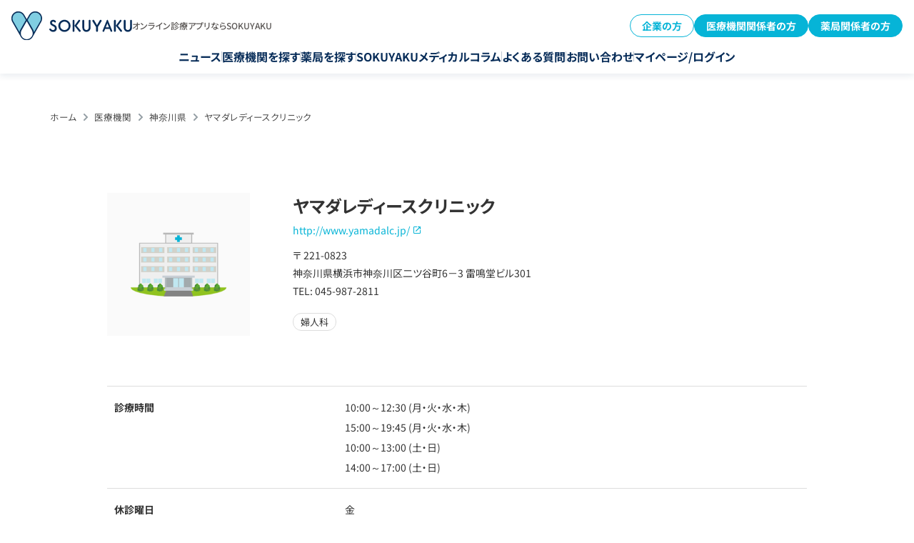

--- FILE ---
content_type: text/html; charset=UTF-8
request_url: https://sokuyaku.jp/clinic/yamadaladiesclinic.html
body_size: 21178
content:
<!DOCTYPE html>
<html lang="ja">
<head>
        <meta charset="utf-8">
    <meta name="viewport" content="width=device-width,initial-scale=1.0">
    <link rel="shortcut icon" href="https://sokuyaku.jp/images/common/favicon.ico">
    <meta name="format-detection" content="telephone=no">
    <meta name="google-site-verification" content="3LjwwIT8hHk8nHaVElnITfzZ7_CaDKY2xbVne5a_7wA" />
    <meta name="google-adsense-account" content="ca-pub-6793299083127053">
    <meta name="msvalidate.01" content="9010EA970A66C705FD75336C5BF346C8" />

    <link rel="preconnect" href="https://www.googletagmanager.com">
    <link rel="preconnect" href="https://code.jquery.com">
    <link rel="dns-prefetch" href="https://fonts.gstatic.com">
    <link rel="dns-prefetch" href="https://www.google-analytics.com">
    <link rel="dns-prefetch" href="https://cdn.activity.smart-bdash.com">
    <link rel="dns-prefetch" href="https://helpfeel.com">

    
    
    <link rel="stylesheet" href="/css/base.min.css" media="screen,all" />
    <link rel="stylesheet" href="/css/clinic-detail.css" media="screen,all" />
    <link rel="stylesheet" href="/css/cp_detail.css" media="screen,all" />
    <link rel="stylesheet" href="/css/menu-column.css" media="screen,all" />
    
        <link rel="preload" href="/css/slick.css" as="style" onload="this.onload=null;this.rel='stylesheet'">
    <link rel="preload" href="/css/slick-theme.css" as="style" onload="this.onload=null;this.rel='stylesheet'">
    

<style>
/* Critical CSS for Header - 全ページ共通 */
body {
  padding-top: 72px;
}
@media (min-width: 768px) {
  body {
    padding-top: 96px;
  }
}
.l-header {
  position: fixed;
  box-shadow: 0px 4px 8px 0px rgba(8, 45, 89, 0.08);
  z-index: 20;
  top: 0;
  left: 0;
  right: 0;
  background: #fff;
}
.l-header__inner {
  padding: 16px;
}
.l-header__wrap {
  display: flex;
  align-items: center;
  justify-content: space-between;
}
@media (min-width: 768px) {
  .l-header__wrap {
    margin-bottom: 15px;
  }
}
.l-header__logo {
  width: 152px;
}
@media (min-width: 768px) {
  .l-header__logo {
    width: auto;
  }
  .l-header__logo a {
    display: flex;
    align-items: center;
    column-gap: 16px;
  }
  .l-header__logo a img {
    width: 169px;
  }
}
.l-header__nav.pc ul {
  display: flex;
  justify-content: center;
  column-gap: 12px;
}
@media (min-width: 910px) {
  .l-header__nav.pc ul {
    column-gap: 24px;
  }
}

.c-btn {
  display: inline-block;
  padding: 16px 32px;
  background: linear-gradient(90deg, #80cee2 0%, #06b4d7 100%);
  color: #fff;
  border-radius: 8px;
  text-decoration: none;
  font-weight: 700;
  text-align: center;
  transition: opacity 0.3s;
}
.c-btn:hover {
  opacity: 0.8;
}
</style>

    
    <meta name='robots' content='max-image-preview:large' />
	<style>img:is([sizes="auto" i], [sizes^="auto," i]) { contain-intrinsic-size: 3000px 1500px }</style>
	
	<title>ヤマダレディースクリニック | 【公式】オンライン診療・服薬指導サービス SOKUYAKU（ソクヤク）</title>
	<meta name="description" content="ヤマダレディースクリニック の診療情報に関するページです。オンライン診療アプリSOKUYAKUソクヤク公式【一般・患者さん専用】オンライン診療・オンライン服薬指導・簡単予約・当日配送・おくすり手帳・かかりつけ登録機能などすべてに対応できます。" />
	<link rel="canonical" href="https://sokuyaku.jp/clinic/yamadaladiesclinic.html" />


<style id='classic-theme-styles-inline-css' type='text/css'>
/*! This file is auto-generated */
.wp-block-button__link{color:#fff;background-color:#32373c;border-radius:9999px;box-shadow:none;text-decoration:none;padding:calc(.667em + 2px) calc(1.333em + 2px);font-size:1.125em}.wp-block-file__button{background:#32373c;color:#fff;text-decoration:none}
</style>
<link rel='stylesheet' id='custom-eztoc-style-css' href='https://sokuyaku.jp/wp-content/plugins/toc-acf-support/toc-acf-support-style.min.css?ver=1753019780' type='text/css' media='all' />
<link rel='stylesheet' id='ez-toc-sticky-css-css' href='https://sokuyaku.jp/wp-content/plugins/easy-table-of-contents/assets/css/ez-toc-sticky.min.css' type='text/css' media='all' />
<link rel='stylesheet' id='ez-toc-widget-sticky-css-css' href='https://sokuyaku.jp/wp-content/plugins/easy-table-of-contents/assets/css/ez-toc-widget-sticky.min.css' type='text/css' media='all' />
<link rel='stylesheet' id='ez-toc-widget-sticky-admin-css-css' href='https://sokuyaku.jp/wp-content/plugins/easy-table-of-contents/assets/css/ez-toc-widget-sticky-admin.min.css' type='text/css' media='all' />
<link rel='stylesheet' id='ez-toc-feedback-css-css' href='https://sokuyaku.jp/wp-content/plugins/easy-table-of-contents/assets/css/feedback.min.css' type='text/css' media='all' />
<link rel='stylesheet' id='ez-toc-foodie-css-css' href='https://sokuyaku.jp/wp-content/plugins/easy-table-of-contents/assets/css/foodie-pro.min.css' type='text/css' media='all' />
<link rel='stylesheet' id='ez-toc-screen-css-css' href='https://sokuyaku.jp/wp-content/plugins/easy-table-of-contents/assets/css/screen.min.css' type='text/css' media='all' />
<link rel='stylesheet' id='ez-toc-thrive-css-css' href='https://sokuyaku.jp/wp-content/plugins/easy-table-of-contents/assets/css/thrive-theme-builder.min.css' type='text/css' media='all' />
<link rel='stylesheet' id='taxopress-frontend-css-css' href='https://sokuyaku.jp/wp-content/plugins/simple-tags/assets/frontend/css/frontend.css?ver=3.27.0' type='text/css' media='all' />
<script type="text/javascript" defer="defer" src="https://code.jquery.com/jquery-3.7.1.min.js?ver=3.7.1" id="jquery-js"></script>
<script type="text/javascript" defer="defer" src="https://sokuyaku.jp/js/slick.min.js?ver=1.8.1" id="slick-js"></script>
<script type="text/javascript" defer="defer" src="https://sokuyaku.jp/wp-content/plugins/simple-tags/assets/frontend/js/frontend.js?ver=3.27.0" id="taxopress-frontend-js-js"></script>
			<!-- DO NOT COPY THIS SNIPPET! Start of Page Analytics Tracking for HubSpot WordPress plugin v11.1.73-->
			
			<!-- DO NOT COPY THIS SNIPPET! End of Page Analytics Tracking for HubSpot WordPress plugin -->
			<script type="application/ld+json">{"@context":"https://schema.org","@type":"BreadcrumbList","itemListElement":[{"@type":"ListItem","position":1,"item":{"@id":"https://sokuyaku.jp","name":"ホーム"}},{"@type":"ListItem","position":2,"item":{"@id":"https://sokuyaku.jp/clinic/","name":"医療機関"}},{"@type":"ListItem","position":3,"item":{"@id":"https://sokuyaku.jp/clinic/area/kanagawa/","name":"神奈川県"}},{"@type":"ListItem","position":4,"item":{"@id":"https://sokuyaku.jp/clinic/yamadaladiesclinic.html","name":"ヤマダレディースクリニック"}}]}</script><script type="application/ld+json">{"@context":"https://schema.org","@type":"Organization","name":"sokuyaku","url":"https://sokuyaku.jp/","logo":"/wp-content/uploads/2020/10/h_logo-1.png","contactPoint":[{"@type":"ContactPoint","telephone":"0120-404-430","contactType":"customer service","email":"support@sokuyaku.jp","areaServed":["JP"],"availableLanguage":["Japanese"]}]}</script><script type="application/ld+json">{"@context":"https://schema.org","@type":"WebSite","name":"SOKUYAKU","alternateName":"","url":"https://sokuyaku.jp/"}</script><script type="application/ld+json">{"@context":"https://schema.org","@type":"Article","mainEntityOfPage":{"@type":"WebPage","@id":"https://sokuyaku.jp/clinic/yamadaladiesclinic.html"},"headline":"ヤマダレディースクリニック","datePublished":"2021-05-16T00:00:00+0900","dateModified":"2023-01-10T04:04:03+0900","author":{"@type":"Person","name":"kreis"},"description":"","publisher":{"@type":"Organization","name":"SOKUYAKU","logo":{"@type":"ImageObject","url":"/wp-content/uploads/2020/10/h_logo-1.png","width":600,"height":144}},"speakable":{"@type":"SpeakableSpecification","xpath":["/html/head/title","/html/head/meta[@name='description']/@content"]}}</script><script type="application/ld+json">{"@context":"https://schema.org","@type":"WebSite","name":"SOKUYAKU","alternateName":"","url":"https://sokuyaku.jp/"}</script><link rel="icon" href="https://wpstatic.sokuyaku.jp/media/cropped-sokuyaku_icon_2025-32x32.png" sizes="32x32" />
<link rel="icon" href="https://wpstatic.sokuyaku.jp/media/cropped-sokuyaku_icon_2025-192x192.png" sizes="192x192" />
<link rel="apple-touch-icon" href="https://wpstatic.sokuyaku.jp/media/cropped-sokuyaku_icon_2025-180x180.png" />
<meta name="msapplication-TileImage" content="https://wpstatic.sokuyaku.jp/media/cropped-sokuyaku_icon_2025-270x270.png" />

    <script>
      (function() {
        let gtmLoaded = false;
        
        function loadGTM() {
          if (gtmLoaded) return;
          gtmLoaded = true;
          
          // Google Tag Manager
          (function(w,d,s,l,i){
            w[l]=w[l]||[];
            w[l].push({ 'gtm.start': new Date().getTime(), event: 'gtm.js' });
            var f = d.getElementsByTagName(s)[0],
                j = d.createElement(s),
                dl = l !== 'dataLayer' ? '&l=' + l : '';
            j.async = true;
            j.src = 'https://www.googletagmanager.com/gtm.js?id=' + i + dl;
            f.parentNode.insertBefore(j, f);
          })(window, document, 'script', 'dataLayer', 'GTM-MQW4ZRP');
        }
        
        const events = ['scroll', 'mousemove', 'touchstart', 'click', 'keydown'];
        const triggerGTM = function() {
          loadGTM();
          events.forEach(event => {
            window.removeEventListener(event, triggerGTM);
          });
        };
        
        events.forEach(event => {
          window.addEventListener(event, triggerGTM, { once: true, passive: true });
        });
        
        setTimeout(loadGTM, 5000);
      })();
    </script>

    <script>
      window.addEventListener('load', function() {
        setTimeout(function() {
          var script1 = document.createElement('script');
          script1.src = 'https://cdn.activity.smart-bdash.com/reception-script/reception.js';
          script1.async = true;
          document.body.appendChild(script1);
        }, 3000);

      });
    </script>

<style>
#toc_holder {
  display:none;
}
</style>

</head>
<body>
      
<!-- Google Tag Manager(noscript)--><noscript><iframe src="https://www.googletagmanager.com/ns.html?id=GTM-MQW4ZRP" height="0" width="0" style="display:none;visibility:hidden"></iframe></noscript><!-- End Google Tag Manager(noscript)-->
<div class="firstmove">
        <header class="l-header">
  <div class="l-header__inner">
    <div class="l-header__wrap">
      <div class="l-header__logo">
        <a href="/">
          <img src="/images/common/h_logo.svg" alt="SOKUYAKU" />
          <span class="pc">オンライン診療アプリならSOKUYAKU</span>
        </a>
      </div>

      <div class="l-header__btns pc">
        <div class="c-button1 -reverse">
          <a href="/lp/benefit/">企業の方</a>
        </div>
        <div class="c-button1">
          <a href="/sokuyaku_for_clinic/">医療機関関係者の方</a>
        </div>
        <div class="c-button1">
          <a href="/sokuyaku_for_pharmacy/">薬局関係者の方</a>
        </div>
      </div>

      <div class="c-burger-menu__overlay" id="c-burger-menu__overlay"></div>
      <div class="c-burger-menu" id="burger-menu">
        <div class="c-burger-menu__inner">
          <dl class="c-burger-menu__logo">
            <dt>オンライン診療サービス</dt>
            <dd>
              <a href="/"
                ><img src="/images/common/h_logo.svg" alt="SOKUYAKU"
              /></a>
            </dd>
          </dl>

          <ul class="c-burger-menu1__nav">
            <li><a href="/news/">ニュース</a></li>
            <li><a href="/clinic/">医療機関を探す</a></li>
            <li><a href="/pharmacy/">薬局を探す</a></li>
            <li><a href="/column/">SOKUYAKUメディカルコラム</a></li>
            <li>
              <a href="https://reserve.sokuyaku.jp/auth/login"
                >マイページ/ログイン</a
              >
            </li>
          </ul>

          <div class="c-burger-menu__btns">
            <div class="c-button1 -large">
              <a href="/sokuyaku_for_clinic/">医療機関関係者の方</a>
            </div>
            <div class="c-button1 -large">
              <a href="/sokuyaku_for_pharmacy/">薬局関係者の方</a>
            </div>
            <div class="c-button1 -large -reverse">
              <a href="/lp/benefit/">企業の方</a>
            </div>
          </div>

          <ul class="c-burger-menu__nav">
            <li>
              <a
                href="https://faq.sokuyaku.jp/?utm_source=service-site&utm_medium=faq&utm_campaign=231115"
                >よくある質問</a
              >
            </li>
            <li><a href="/contact-selects/">お問い合わせ</a></li>
          </ul>
        </div>
      </div>

      <div class="l-header__hamburger sp">
        <button
          id="burger-button"
          type="button"
          aria-label="メニューを開く"
          aria-expanded="false"
          aria-controls="burger-menu"
        >
          <span></span>
          <span></span>
          <span></span>
        </button>
      </div>
    </div>

    <nav class="l-header__nav pc">
      <ul>
        <li><a href="/news/">ニュース</a></li>
        <li><a href="/clinic/">医療機関を探す</a></li>
        <li><a href="/pharmacy/">薬局を探す</a></li>
        <li><a href="/column/">SOKUYAKUメディカルコラム</a></li>
        <li>
          <a
            href="https://faq.sokuyaku.jp/?utm_source=service-site&utm_medium=faq&utm_campaign=231115"
            >よくある質問</a
          >
        </li>
        <li><a href="/contact-selects/">お問い合わせ</a></li>
        <li>
          <a href="https://reserve.sokuyaku.jp/auth/login"
            >マイページ/ログイン</a
          >
        </li>
      </ul>
    </nav>
  </div>
</header>
    
<div id="clinic">
<div class="maincontainer">
<div class="mainbox">
	<div class="innerbox">
	<div id="pan"><!-- Markup (JSON-LD) structured in schema.org Breadcrumb START -->
<ol class="cd-breadcrumb">
<li><a href="https://sokuyaku.jp">ホーム</a></li>
<li><a href="https://sokuyaku.jp/clinic/">医療機関</a></li>
<li><a href="https://sokuyaku.jp/clinic/area/kanagawa/">神奈川県</a></li>
<li><a href="https://sokuyaku.jp/clinic/yamadaladiesclinic.html">ヤマダレディースクリニック</a></li>
</ol>
<!-- Markup (JSON-LD) structured in schema.org Breadcrumb END -->
</div>
	</div>
</div><!--mainbox-->




<div class="productbox clearfix">

<div class="infobox">
		<div class="clearfix">

			<div class="infotxbox">
				<h1 class="tl">ヤマダレディースクリニック</h1>
				<div class="subtx sp_none">
					<a class="blank" href="http://www.yamadalc.jp/" target="_blank">http://www.yamadalc.jp/</a>					<!-- Postal code and Address -->
					〒 221-0823<br>神奈川県横浜市神奈川区二ツ谷町6－3 雷鳴堂ビル301<br>
					<!-- Telephone Number -->
					TEL: 045-987-2811<br>
					
					<!-- Fax -->
									</div>
				<!--<a href="" target="_blank" class="access">アクセスマップ</a>-->


<div class="sp_none">
				<div class="cate">

<span>婦人科</span>
</div>

</div>

<div class="infotx">
</div>
			</div>
			<div class="phcont">
				<div class="mainph">
					
								<div class="no-image-placeholder">
									<img src="/images/clinic/noimg.png" alt="" class="object-fit-img" />
								</div>


				</div><!--mainph-->
			</div><!--phcont-->

		</div><!--clearfix-->
<!-- v2 -->

<div class="timebox sp_none">
<table>
<tr><td>診療時間</td><td>

<p>10:00～12:30&nbsp;(月・火・水・木)</p><p>15:00～19:45&nbsp;(月・火・水・木)</p><p>10:00～13:00&nbsp;(土・日)</p><p>14:00～17:00&nbsp;(土・日)</p></td></tr>
<tr><td>休診曜日</td><td>金<br><span class="remarks">予約制・日曜日の診療は不定期</span></td></tr>
<!--<tr><td>オンライン診療</td>
<td>
×
</td>
</tr>-->
<tr><td>医院からのメッセージ</td>
<td>
<div class="explainbox">西洋医学だけでなく、東洋医学(漢方、アーユルヴェーダなど)の考え方も取り入れ、 幅広い視点からの医療に取り組んでいます。
</div>
</td>
</tr>


	<!-- Detects if the 'in_hospital_care' field is set and not empty, if empty, it will not display the rows -->
	
</table>
</div>



<div class="clinic_info_area v2">
	<div class="ci_base">
		<h3 class="h3_v2">施設情報</h3>
		<table class="ciab_table">
			<tbody>
				<tr>
					<td class="tl">所在地</td>
					<td>〒221-0823<br />神奈川県横浜市神奈川区二ツ谷町6－3 雷鳴堂ビル301</td>
				</tr>
				<tr>
					<td class="tl">電話番号</td>
					<td><a href="tel:045-987-2811" class="ciab_tel">045-987-2811：電話をかける</a></td>
				</tr>
				<tr>
					<td class="tl">診療科目</td>
					<td class="cate">
																						<span>婦人科</span>
																			</td>
				</tr>
				<tr>
					<td class="tl">駐車場</td>
					<td></td>
				</tr>
				<tr>
					<td class="tl">交通手段</td>
					<td></td>
				</tr>
				<tr>
					<td class="tl">マイナンバーカード受付</td>
					<td></td>
				</tr>
				<tr>
					<td class="tl">HP</td>
					<td><a class="blank" href="http://www.yamadalc.jp/" target="_blank">http://www.yamadalc.jp/</a></td>
				</tr>
			</tbody>
		</table>
	</div>
	<div class="cia_time">
		<h3 class="h3_v2">診療時間</h3>
		<table class="ciat_table">
			<thead>
				<tr>
					<th>時間</th>
					<th>月</th>
					<th>火</th>
					<th>水</th>
					<th>木</th>
					<th>金</th>
					<th>土</th>
					<th>日</th>
					<th>祝</th>
				</tr>
			</thead>
			<tbody>
									<tr>
						<td>10:00～12:30</td>
												<td>
							●						</td>
												<td>
							●						</td>
												<td>
							●						</td>
												<td>
							●						</td>
												<td>
							―						</td>
												<td>
							―						</td>
												<td>
							―						</td>
												<td>
							―						</td>
											</tr>
									<tr>
						<td>15:00～19:45</td>
												<td>
							●						</td>
												<td>
							●						</td>
												<td>
							●						</td>
												<td>
							●						</td>
												<td>
							―						</td>
												<td>
							―						</td>
												<td>
							―						</td>
												<td>
							―						</td>
											</tr>
									<tr>
						<td>10:00～13:00</td>
												<td>
							―						</td>
												<td>
							―						</td>
												<td>
							―						</td>
												<td>
							―						</td>
												<td>
							―						</td>
												<td>
							●						</td>
												<td>
							●						</td>
												<td>
							―						</td>
											</tr>
									<tr>
						<td>14:00～17:00</td>
												<td>
							―						</td>
												<td>
							―						</td>
												<td>
							―						</td>
												<td>
							―						</td>
												<td>
							―						</td>
												<td>
							●						</td>
												<td>
							●						</td>
												<td>
							―						</td>
											</tr>
							</tbody>
		</table>
		<div class="ciat_holiday">休診日：金</div>
	</div>
	<div class="congestion">
		<h3 class="h3_v2">混雑状況</h3>
		<table class="ciat_table">
			<thead>
				<tr>
					<th>時間</th>
					<th>月</th>
					<th>火</th>
					<th>水</th>
					<th>木</th>
					<th>金</th>
					<th>土</th>
					<th>日</th>
					<th>祝</th>
				</tr>
			</thead>
			<tbody>
									<tr>
						<td></td>
																			<td>
								<span class="lv0">―</span>
							</td>
													<td>
								<span class="lv0">―</span>
							</td>
													<td>
								<span class="lv0">―</span>
							</td>
													<td>
								<span class="lv0">―</span>
							</td>
													<td>
								<span class="lv0">―</span>
							</td>
													<td>
								<span class="lv0">―</span>
							</td>
													<td>
								<span class="lv0">―</span>
							</td>
													<td>
								<span class="lv0">―</span>
							</td>
											</tr>
							</tbody>
		</table>
	</div>

		<div class="cia_message">
		<h3 class="h3_v2">医院からのメッセージ</h3>
		<div class="ciam_text">
			西洋医学だけでなく、東洋医学(漢方、アーユルヴェーダなど)の考え方も取り入れ、 幅広い視点からの医療に取り組んでいます。
		</div>
	</div>
		
		<div class="around_clinic">
		<h3 class="h3_v2">「ヤマダレディースクリニック」周辺のクリニック・病院</h3>
		<ul class="ac_list">
								<li class="acl_item">
						<a href="https://sokuyaku.jp/clinic/satonaikashinryoujo.html">
							<h4 class="acli_title">医療法人社団桐藤会　佐藤内科診療所</h4>
							<!--
							<div class="acli_review">
								<div class="acli_star">4.0</div>
								<div class="acli_comment">10件</div>
							</div>
							-->
							<div class="acli_box">
																<img src="/images/clinic/noimg.png" alt="" class="acli_thumb">
								<div class="acli_content">
									<dl>
										<dt>所在地</dt>
										<dd>神奈川県横浜市神奈川区桐畑8-3</dd>
									</dl>
									<!--
									<dl>
										<dt>交通手段</dt>
										<dd>テキストテキストテキストテキストテキストテキストテキスト</dd>
									</dl>
									-->
									<dl>
										<dt>診療科目</dt>
										<dd class="cate">
																																				<span>内科</span>
																									<span>循環器内科</span>
																									<span>消化器内科</span>
																									<span>心療内科</span>
																																	</dd>
									</dl>
								</div>
							</div>
						</a>
					</li>
														<li class="acl_item">
						<a href="https://sokuyaku.jp/clinic/kanagawahatahifukaclinic.html">
							<h4 class="acli_title">神奈川はた皮膚科クリニック</h4>
							<!--
							<div class="acli_review">
								<div class="acli_star">4.0</div>
								<div class="acli_comment">10件</div>
							</div>
							-->
							<div class="acli_box">
																<img src="/images/clinic/noimg.png" alt="" class="acli_thumb">
								<div class="acli_content">
									<dl>
										<dt>所在地</dt>
										<dd>神奈川県横浜市神奈川区西神奈川１－２０－５ ＭＡＥビル５Ｆ</dd>
									</dl>
									<!--
									<dl>
										<dt>交通手段</dt>
										<dd>テキストテキストテキストテキストテキストテキストテキスト</dd>
									</dl>
									-->
									<dl>
										<dt>診療科目</dt>
										<dd class="cate">
																																				<span>皮膚科</span>
																																	</dd>
									</dl>
								</div>
							</div>
						</a>
					</li>
														<li class="acl_item">
						<a href="https://sokuyaku.jp/clinic/kawakuboshinryoujo.html">
							<h4 class="acli_title">医療法人社団　つくし会　川久保診療所</h4>
							<!--
							<div class="acli_review">
								<div class="acli_star">4.0</div>
								<div class="acli_comment">10件</div>
							</div>
							-->
							<div class="acli_box">
																<img src="/images/clinic/noimg.png" alt="" class="acli_thumb">
								<div class="acli_content">
									<dl>
										<dt>所在地</dt>
										<dd>神奈川県横浜市神奈川区上反町１－６－３</dd>
									</dl>
									<!--
									<dl>
										<dt>交通手段</dt>
										<dd>テキストテキストテキストテキストテキストテキストテキスト</dd>
									</dl>
									-->
									<dl>
										<dt>診療科目</dt>
										<dd class="cate">
																																				<span>内科</span>
																									<span>胃腸科</span>
																									<span>循環器科</span>
																																	</dd>
									</dl>
								</div>
							</div>
						</a>
					</li>
														<li class="acl_item">
						<a href="https://sokuyaku.jp/clinic/fujieiin.html">
							<h4 class="acli_title">藤江医院</h4>
							<!--
							<div class="acli_review">
								<div class="acli_star">4.0</div>
								<div class="acli_comment">10件</div>
							</div>
							-->
							<div class="acli_box">
																<img src="/images/clinic/noimg.png" alt="" class="acli_thumb">
								<div class="acli_content">
									<dl>
										<dt>所在地</dt>
										<dd>神奈川県横浜市神奈川区平川町26-2</dd>
									</dl>
									<!--
									<dl>
										<dt>交通手段</dt>
										<dd>テキストテキストテキストテキストテキストテキストテキスト</dd>
									</dl>
									-->
									<dl>
										<dt>診療科目</dt>
										<dd class="cate">
																																				<span>内科</span>
																																	</dd>
									</dl>
								</div>
							</div>
						</a>
					</li>
														<li class="acl_item">
						<a href="https://sokuyaku.jp/clinic/yoshioclinic.html">
							<h4 class="acli_title">吉尾クリニック</h4>
							<!--
							<div class="acli_review">
								<div class="acli_star">4.0</div>
								<div class="acli_comment">10件</div>
							</div>
							-->
							<div class="acli_box">
																<img src="/images/clinic/noimg.png" alt="" class="acli_thumb">
								<div class="acli_content">
									<dl>
										<dt>所在地</dt>
										<dd>神奈川県横浜市神奈川区西神奈川2-6-8</dd>
									</dl>
									<!--
									<dl>
										<dt>交通手段</dt>
										<dd>テキストテキストテキストテキストテキストテキストテキスト</dd>
									</dl>
									-->
									<dl>
										<dt>診療科目</dt>
										<dd class="cate">
																																				<span>外科</span>
																									<span>内科</span>
																									<span>呼吸器科</span>
																									<span>胃腸科</span>
																									<span>肛門科</span>
																									<span>皮膚科</span>
																									<span>リハビリテーション科</span>
																									<span>ペインクリニック</span>
																																	</dd>
									</dl>
								</div>
							</div>
						</a>
					</li>
											</ul>
	</div>
			<div class="around_pharmacy">
		<h3 class="h3_v2">「ヤマダレディースクリニック」周辺の薬局</h3>
		<ul class="ac_list">
								<li class="acl_item">
						<a href="https://sokuyaku.jp/pharmacy/ishiiyakkyoku.html">
							<h4 class="acli_title">有限会社　石井薬局</h4>
						<!--
						<div class="acli_review">
							<div class="acli_star">4.0</div>
							<div class="acli_comment">10件</div>
						</div>
						-->
							<div class="acli_box">
																<img src="/images/clinic/noimg.png" alt="" class="acli_thumb">
								<div class="acli_content">
									<dl>
										<dt>所在地</dt>
										<dd>神奈川県横浜市神奈川区二ツ谷町６－３</dd>
									</dl>
									<!--
									<dl>
										<dt>交通手段</dt>
										<dd>テキストテキストテキストテキストテキストテキストテキスト</dd>
									</dl>
									-->
								</div>
							</div>
						</a>
					</li>
														<li class="acl_item">
						<a href="https://sokuyaku.jp/pharmacy/honatsuyakkyoku.html">
							<h4 class="acli_title">ほんあつ薬局</h4>
						<!--
						<div class="acli_review">
							<div class="acli_star">4.0</div>
							<div class="acli_comment">10件</div>
						</div>
						-->
							<div class="acli_box">
																<img src="https://wpstatic.sokuyaku.jp/media/20210624_09271501-600x337-2.jpg" alt="" class="acli_thumb">
								<div class="acli_content">
									<dl>
										<dt>所在地</dt>
										<dd>神奈川厚木市田村町５－６</dd>
									</dl>
									<!--
									<dl>
										<dt>交通手段</dt>
										<dd>テキストテキストテキストテキストテキストテキストテキスト</dd>
									</dl>
									-->
								</div>
							</div>
						</a>
					</li>
														<li class="acl_item">
						<a href="https://sokuyaku.jp/pharmacy/portsideyakkyoku.html">
							<h4 class="acli_title">ポートサイド薬局</h4>
						<!--
						<div class="acli_review">
							<div class="acli_star">4.0</div>
							<div class="acli_comment">10件</div>
						</div>
						-->
							<div class="acli_box">
																<img src="/images/clinic/noimg.png" alt="" class="acli_thumb">
								<div class="acli_content">
									<dl>
										<dt>所在地</dt>
										<dd>神奈川県横浜市神奈川区栄町６－１ヨコハマポートサイドロア参番館１０６号</dd>
									</dl>
									<!--
									<dl>
										<dt>交通手段</dt>
										<dd>テキストテキストテキストテキストテキストテキストテキスト</dd>
									</dl>
									-->
								</div>
							</div>
						</a>
					</li>
														<li class="acl_item">
						<a href="https://sokuyaku.jp/pharmacy/sougouyakkyoku-kanagawashinmachiten.html">
							<h4 class="acli_title">そうごう薬局神奈川新町店</h4>
						<!--
						<div class="acli_review">
							<div class="acli_star">4.0</div>
							<div class="acli_comment">10件</div>
						</div>
						-->
							<div class="acli_box">
																<img src="/images/clinic/noimg.png" alt="" class="acli_thumb">
								<div class="acli_content">
									<dl>
										<dt>所在地</dt>
										<dd>神奈川県横浜市神奈川区新町１２－１新町第２京急ビル１階</dd>
									</dl>
									<!--
									<dl>
										<dt>交通手段</dt>
										<dd>テキストテキストテキストテキストテキストテキストテキスト</dd>
									</dl>
									-->
								</div>
							</div>
						</a>
					</li>
														<li class="acl_item">
						<a href="https://sokuyaku.jp/pharmacy/senshoudoyakkyoku-hakurakuten.html">
							<h4 class="acli_title">仙昌堂薬局白楽店</h4>
						<!--
						<div class="acli_review">
							<div class="acli_star">4.0</div>
							<div class="acli_comment">10件</div>
						</div>
						-->
							<div class="acli_box">
																<img src="/images/clinic/noimg.png" alt="" class="acli_thumb">
								<div class="acli_content">
									<dl>
										<dt>所在地</dt>
										<dd>神奈川県横浜市神奈川区白楽１００</dd>
									</dl>
									<!--
									<dl>
										<dt>交通手段</dt>
										<dd>テキストテキストテキストテキストテキストテキストテキスト</dd>
									</dl>
									-->
								</div>
							</div>
						</a>
					</li>
											</ul>
	</div>
	</div>
<!-- v2 end -->


	


<div class="attention">
<p class="tl">掲載している情報についてのご注意</p>
<p class="txt">医療機関の情報(所在地、診療時間等)が変更になっている場合があります。事前に電話連絡を行ってから受診されることをおすすいたします。情報について誤りがある場合は、以下のリンクからご連絡をお願いいたします。</p>
</div>



<div class="btncont">
			<div class="floatbox">
				<div class="tl">オンライン診療に関する問い合せ</div>
<a href="tel:0120-404-430" class="btn active tel">0120-404-430</a>

				<div class="tx">受付時間：10:00～18:00（平日・土日祝営業）<br>よくある質問は<a href="https://faq.sokuyaku.jp/"><strong>こちら</strong></a></div>
			</div>
			<div class="floatbox">
				<div class="tl">オンライン診療を受ける</div>
<a href="https://reserve.sokuyaku.jp/" target="_blank" class="btn active">SOKUYAKUウェブ版へ</a>

				<div class="tx">「SOKUYAKU」を利用すれば<br>
オンライン診療・服薬指導の受診から<br>お薬を郵送にて受け取る事が可能です</div>
			</div>
		</div>

</div>

</div>

<!-- ここまで内部リンク用 -->

<div class="other_area sp_none">
	<div class="include_other_area_box">
		<h2>他のエリアで絞り込む</h2>
		<ul class="list-link-text">
			<li><a href="https://sokuyaku.jp/clinic/area/hokkaido/">北海道</a></li><li><a href="https://sokuyaku.jp/clinic/area/aomori/">青森県</a></li><li><a href="https://sokuyaku.jp/clinic/area/iwate/">岩手県</a></li><li><a href="https://sokuyaku.jp/clinic/area/miyagi/">宮城県</a></li><li><a href="https://sokuyaku.jp/clinic/area/akita/">秋田県</a></li><li><a href="https://sokuyaku.jp/clinic/area/yamagata/">山形県</a></li><li><a href="https://sokuyaku.jp/clinic/area/fukushima/">福島県</a></li><li><a href="https://sokuyaku.jp/clinic/area/ibaraki/">茨城県</a></li><li><a href="https://sokuyaku.jp/clinic/area/tochigi/">栃木県</a></li><li><a href="https://sokuyaku.jp/clinic/area/gunma/">群馬県</a></li><li><a href="https://sokuyaku.jp/clinic/area/saitama/">埼玉県</a></li><li><a href="https://sokuyaku.jp/clinic/area/chiba/">千葉県</a></li><li><a href="https://sokuyaku.jp/clinic/area/tokyo/">東京都</a></li><li><a href="https://sokuyaku.jp/clinic/area/kanagawa/">神奈川県</a></li><li><a href="https://sokuyaku.jp/clinic/area/niigata/">新潟県</a></li><li><a href="https://sokuyaku.jp/clinic/area/toyama/">富山県</a></li><li><a href="https://sokuyaku.jp/clinic/area/ishikawa/">石川県</a></li><li><a href="https://sokuyaku.jp/clinic/area/fukui/">福井県</a></li><li><a href="https://sokuyaku.jp/clinic/area/yamanashi/">山梨県</a></li><li><a href="https://sokuyaku.jp/clinic/area/nagano/">長野県</a></li><li><a href="https://sokuyaku.jp/clinic/area/gifu/">岐阜県</a></li><li><a href="https://sokuyaku.jp/clinic/area/shizuoka/">静岡県</a></li><li><a href="https://sokuyaku.jp/clinic/area/aichi/">愛知県</a></li><li><a href="https://sokuyaku.jp/clinic/area/mie/">三重県</a></li><li><a href="https://sokuyaku.jp/clinic/area/shiga/">滋賀県</a></li><li><a href="https://sokuyaku.jp/clinic/area/kyoto/">京都府</a></li><li><a href="https://sokuyaku.jp/clinic/area/osaka/">大阪府</a></li><li><a href="https://sokuyaku.jp/clinic/area/hyogo/">兵庫県</a></li><li><a href="https://sokuyaku.jp/clinic/area/nara/">奈良県</a></li><li><a href="https://sokuyaku.jp/clinic/area/wakayama/">和歌山県</a></li><li><a href="https://sokuyaku.jp/clinic/area/tottori/">鳥取県</a></li><li><a href="https://sokuyaku.jp/clinic/area/shimane/">島根県</a></li><li><a href="https://sokuyaku.jp/clinic/area/okayama/">岡山県</a></li><li><a href="https://sokuyaku.jp/clinic/area/hiroshima/">広島県</a></li><li><a href="https://sokuyaku.jp/clinic/area/yamaguchi/">山口県</a></li><li><a href="https://sokuyaku.jp/clinic/area/tokushima/">徳島県</a></li><li><a href="https://sokuyaku.jp/clinic/area/kagawa/">香川県</a></li><li><a href="https://sokuyaku.jp/clinic/area/ehime/">愛媛県</a></li><li><a href="https://sokuyaku.jp/clinic/area/kochi/">高知県</a></li><li><a href="https://sokuyaku.jp/clinic/area/fukuoka/">福岡県</a></li><li><a href="https://sokuyaku.jp/clinic/area/saga/">佐賀県</a></li><li><a href="https://sokuyaku.jp/clinic/area/nagasaki/">長崎県</a></li><li><a href="https://sokuyaku.jp/clinic/area/kumamoto/">熊本県</a></li><li><a href="https://sokuyaku.jp/clinic/area/oita/">大分県</a></li><li><a href="https://sokuyaku.jp/clinic/area/miyazaki/">宮崎県</a></li><li><a href="https://sokuyaku.jp/clinic/area/kagoshima/">鹿児島県</a></li><li><a href="https://sokuyaku.jp/clinic/area/okinawa/">沖縄県</a></li>	  </ul>
		<h2>診療科目で絞り込む</h2>
		<ul class="list-link-text">
			<li><a href="https://sokuyaku.jp/clinic/treatment/%e5%b0%82%e9%96%80%e5%a4%96%e6%9d%a5/%e7%99%ba%e7%86%b1%e5%a4%96%e6%9d%a5/">発熱外来</a></li><li><a href="https://sokuyaku.jp/clinic/treatment/%e5%a9%a6%e4%ba%ba%e7%a7%91/%e5%a5%b3%e6%80%a7%e5%a4%96%e6%9d%a5/">女性外来</a></li><li><a href="https://sokuyaku.jp/clinic/treatment/%e5%b0%8f%e5%85%90%e6%95%b4%e5%bd%a2%e5%a4%96%e7%a7%91/">小児整形外科</a></li><li><a href="https://sokuyaku.jp/clinic/treatment/%e3%83%aa%e3%83%8f%e3%83%93%e3%83%aa%e7%a7%91/">リハビリ科</a></li><li><a href="https://sokuyaku.jp/clinic/treatment/%e5%b0%8f%e5%85%90%e7%9a%ae%e8%86%9a%e7%a7%91/">小児皮膚科</a></li><li><a href="https://sokuyaku.jp/clinic/treatment/%e5%9c%a8%e5%ae%85%e8%a8%aa%e5%95%8f%e8%a8%ba%e7%99%82/">在宅訪問診療</a></li><li><a href="https://sokuyaku.jp/clinic/treatment/%e7%b7%a9%e5%92%8c%e3%82%b1%e3%82%a2%e5%86%85%e7%a7%91/">緩和ケア内科</a></li><li><a href="https://sokuyaku.jp/clinic/treatment/%e6%96%b0%e7%94%9f%e5%85%90%e7%a7%91/">新生児科</a></li><li><a href="https://sokuyaku.jp/clinic/treatment/%e6%96%b0%e7%94%9f%e5%85%90%e5%86%85%e7%a7%91/">新生児内科</a></li><li><a href="https://sokuyaku.jp/clinic/treatment/%e7%b3%96%e5%b0%bf%e7%97%85%e5%86%85%e5%88%86%e6%b3%8c%e5%86%85%e7%a7%91/">糖尿病内分泌内科</a></li><li><a href="https://sokuyaku.jp/clinic/treatment/%e7%b3%96%e5%b0%bf%e7%97%85%e4%bb%a3%e8%ac%9d%e5%86%85%e7%a7%91/">糖尿病代謝内科</a></li><li><a href="https://sokuyaku.jp/clinic/treatment/%e7%90%86%e5%ad%a6%e7%99%82%e6%b3%95%e7%a7%91/">理学療法科</a></li><li><a href="https://sokuyaku.jp/clinic/treatment/%e6%bc%a2%e6%96%b9%e8%a8%ba%e7%99%82%e7%a7%91/">漢方診療科</a></li><li><a href="https://sokuyaku.jp/clinic/treatment/%e6%94%be%e5%b0%84%e7%b7%9a%e6%b2%bb%e7%99%82%e7%a7%91/">放射線治療科</a></li><li><a href="https://sokuyaku.jp/clinic/treatment/%e8%85%b8%e5%86%85%e7%a7%91/">腸内科</a></li><li><a href="https://sokuyaku.jp/clinic/treatment/%e8%a1%80%e7%ae%a1%e5%86%85%e7%a7%91/">血管内科</a></li><li><a href="https://sokuyaku.jp/clinic/treatment/%e5%9c%a8%e5%ae%85%e8%a8%ba%e7%99%82/">在宅診療</a></li><li><a href="https://sokuyaku.jp/clinic/treatment/%e7%97%85%e7%90%86%e8%a8%ba%e6%96%ad%e7%a7%91/">病理診断科</a></li><li><a href="https://sokuyaku.jp/clinic/treatment/%e3%83%aa%e3%82%a6%e3%83%9e%e3%83%81%e5%86%85%e7%a7%91/">リウマチ内科</a></li><li><a href="https://sokuyaku.jp/clinic/treatment/%e4%ba%ba%e5%b7%a5%e9%80%8f%e6%9e%90%e5%86%85%e7%a7%91/">人工透析内科</a></li><li><a href="https://sokuyaku.jp/clinic/treatment/%e8%85%ab%e7%98%8d%e5%86%85%e7%a7%91/">腫瘍内科</a></li><li><a href="https://sokuyaku.jp/clinic/treatment/%e8%82%9d%e8%83%86%e8%86%b5%e5%a4%96%e7%a7%91/">肝胆膵外科</a></li><li><a href="https://sokuyaku.jp/clinic/treatment/%e8%84%b3%e5%86%85%e7%a7%91/">脳内科</a></li><li><a href="https://sokuyaku.jp/clinic/treatment/%e8%85%8e%e8%87%93%e7%a7%91/">腎臓科</a></li><li><a href="https://sokuyaku.jp/clinic/treatment/%e5%bf%83%e8%87%93%e8%a1%80%e7%ae%a1%e5%86%85%e7%a7%91/">心臓血管内科</a></li><li><a href="https://sokuyaku.jp/clinic/treatment/%e4%b8%80%e8%88%ac%e5%a4%96%e7%a7%91/">一般外科</a></li><li><a href="https://sokuyaku.jp/clinic/treatment/%e4%ba%ba%e5%b7%a5%e9%80%8f%e6%9e%90%e7%a7%91/">人工透析科</a></li><li><a href="https://sokuyaku.jp/clinic/treatment/%e3%83%9a%e3%82%a4%e3%83%b3%e3%82%af%e3%83%aa%e3%83%8b%e3%83%83%e3%82%af%e7%a7%91/">ペインクリニック科</a></li><li><a href="https://sokuyaku.jp/clinic/treatment/%e5%86%85%e7%a7%91%e4%b8%80%e8%88%ac/">内科一般</a></li><li><a href="https://sokuyaku.jp/clinic/treatment/%e4%ba%ba%e5%b7%a5%e9%80%8f%e6%9e%90/">人工透析</a></li><li><a href="https://sokuyaku.jp/clinic/treatment/%e3%83%9a%e3%82%a4%e3%83%b3%e3%82%af%e3%83%aa%e3%83%8b%e3%83%83%e3%82%af/">ペインクリニック</a></li><li><a href="https://sokuyaku.jp/clinic/treatment/%e5%a4%a7%e8%85%b8%e8%82%9b%e9%96%80%e7%a7%91/">大腸肛門科</a></li><li><a href="https://sokuyaku.jp/clinic/treatment/%e8%87%a8%e5%ba%8a%e5%b7%a5%e5%ad%a6%e7%a7%91/">臨床工学科</a></li><li><a href="https://sokuyaku.jp/clinic/treatment/%e6%a4%9c%e6%9f%bb%e7%a7%91/">検査科</a></li><li><a href="https://sokuyaku.jp/clinic/treatment/%e5%b0%8f%e5%85%90%e7%a5%9e%e7%b5%8c%e7%a7%91/">小児神経科</a></li><li><a href="https://sokuyaku.jp/clinic/treatment/%e8%87%aa%e5%be%8b%e7%a5%9e%e7%b5%8c%e5%a4%b1%e8%aa%bf%e7%97%87%e7%a7%91/">自律神経失調症科</a></li><li><a href="https://sokuyaku.jp/clinic/treatment/%e7%b3%96%e5%b0%bf%e7%97%85%e7%a7%91/">糖尿病科</a></li><li><a href="https://sokuyaku.jp/clinic/treatment/%e8%84%b3%e7%a5%9e%e7%b5%8c%e7%a7%91/">脳神経科</a></li><li><a href="https://sokuyaku.jp/clinic/treatment/%e6%bc%a2%e6%96%b9%e7%a7%91/">漢方科</a></li><li><a href="https://sokuyaku.jp/clinic/treatment/%e7%94%b2%e7%8a%b6%e8%85%ba%e7%a7%91/">甲状腺科</a></li><li><a href="https://sokuyaku.jp/clinic/treatment/%e8%83%83%e8%85%b8%e5%a4%96%e7%a7%91/">胃腸外科</a></li><li><a href="https://sokuyaku.jp/clinic/treatment/%e7%be%8e%e5%ae%b9%e5%86%85%e7%a7%91/">美容内科</a></li><li><a href="https://sokuyaku.jp/clinic/treatment/%e7%b7%8f%e5%90%88%e8%a8%ba%e7%99%82%e7%a7%91/">総合診療科</a></li><li><a href="https://sokuyaku.jp/clinic/treatment/%e6%95%91%e6%80%a5%e7%a7%91/">救急科</a></li><li><a href="https://sokuyaku.jp/clinic/treatment/%e7%96%bc%e7%97%9b%e7%b7%a9%e5%92%8c%e5%86%85%e7%a7%91/">疼痛緩和内科</a></li><li><a href="https://sokuyaku.jp/clinic/treatment/%e7%a5%9e%e7%b5%8c%e7%b2%be%e7%a5%9e%e7%a7%91/">神経精神科</a></li><li><a href="https://sokuyaku.jp/clinic/treatment/%e7%94%bb%e5%83%8f%e8%a8%ba%e6%96%ad%e5%a4%96%e6%9d%a5/">画像診断外来</a></li><li><a href="https://sokuyaku.jp/clinic/treatment/%e5%a4%96%e6%9d%a5%e9%80%8f%e6%9e%90/">外来透析</a></li><li><a href="https://sokuyaku.jp/clinic/treatment/%e4%bb%a3%e8%ac%9d%e5%86%85%e7%a7%91/">代謝内科</a></li><li><a href="https://sokuyaku.jp/clinic/treatment/%e5%b0%8f%e5%85%90%e7%9c%bc%e7%a7%91/">小児眼科</a></li><li><a href="https://sokuyaku.jp/clinic/treatment/%e5%af%a9%e7%be%8e%e6%ad%af%e7%a7%91/">審美歯科</a></li><li><a href="https://sokuyaku.jp/clinic/treatment/%e4%b9%b3%e8%85%ba%e5%86%85%e7%a7%91/">乳腺内科</a></li><li><a href="https://sokuyaku.jp/clinic/treatment/%e8%82%a5%e6%ba%80%e5%a4%96%e6%9d%a5/">肥満外来</a></li><li><a href="https://sokuyaku.jp/clinic/treatment/%e3%83%9a%e3%82%a4%e3%83%b3%e3%82%af%e3%83%aa%e3%83%8b%e3%83%83%e3%82%af%e5%a4%96%e7%a7%91/">ペインクリニック外科</a></li><li><a href="https://sokuyaku.jp/clinic/treatment/%e6%bc%a2%e6%96%b9%e8%96%ac/">漢方薬</a></li><li><a href="https://sokuyaku.jp/clinic/treatment/%e8%87%a8%e5%ba%8a%e6%a4%9c%e6%9f%bb%e7%a7%91/">臨床検査科</a></li><li><a href="https://sokuyaku.jp/clinic/treatment/%e6%a0%84%e9%a4%8a%e7%a7%91/">栄養科</a></li><li><a href="https://sokuyaku.jp/clinic/treatment/%e8%a8%aa%e5%95%8f%e8%a8%ba%e7%99%82/">訪問診療</a></li><li><a href="https://sokuyaku.jp/clinic/treatment/%e8%80%b3%e9%bc%bb%e7%a7%91/">耳鼻科</a></li><li><a href="https://sokuyaku.jp/clinic/treatment/%e8%a1%80%e7%ae%a1%e5%a4%96%e7%a7%91/">血管外科</a></li><li><a href="https://sokuyaku.jp/clinic/treatment/%e4%ba%88%e9%98%b2%e6%ad%af%e7%a7%91/">予防歯科</a></li><li><a href="https://sokuyaku.jp/clinic/treatment/%e7%a5%9e%e7%b5%8c%e7%a7%91/">神経科</a></li><li><a href="https://sokuyaku.jp/clinic/treatment/%e4%b9%b3%e8%85%ba%e7%a7%91/">乳腺科</a></li><li><a href="https://sokuyaku.jp/clinic/treatment/%e4%b8%8b%e8%82%a2%e9%9d%99%e8%84%88%e7%98%a4%e6%b2%bb%e7%99%82/">下肢静脈瘤治療</a></li><li><a href="https://sokuyaku.jp/clinic/treatment/%e7%b7%a9%e5%92%8c%e3%82%b1%e3%82%a2%e7%a7%91/">緩和ケア科</a></li><li><a href="https://sokuyaku.jp/clinic/treatment/%e8%82%9d%e8%87%93%e3%83%bb%e8%83%86%e3%81%ae%e3%81%86%e3%83%bb%e8%86%b5%e8%87%93%e5%a4%96%e7%a7%91/">肝臓・胆のう・膵臓外科</a></li><li><a href="https://sokuyaku.jp/clinic/treatment/%e8%82%9d%e8%87%93%e5%86%85%e7%a7%91/">肝臓内科</a></li><li><a href="https://sokuyaku.jp/clinic/treatment/%e3%81%8c%e3%82%93%e6%a4%9c%e8%a8%ba/">がん検診</a></li><li><a href="https://sokuyaku.jp/clinic/treatment/%e7%9d%a1%e7%9c%a0%e6%99%82%e7%84%a1%e5%91%bc%e5%90%b8%e7%97%87%e5%80%99%e7%be%a4/">睡眠時無呼吸症候群</a></li><li><a href="https://sokuyaku.jp/clinic/treatment/%e4%b8%8d%e6%95%b4%e8%84%88%e7%a7%91/">不整脈科</a></li><li><a href="https://sokuyaku.jp/clinic/treatment/%e4%b8%80%e8%88%ac%e5%86%85%e7%a7%91/">一般内科</a></li><li><a href="https://sokuyaku.jp/clinic/treatment/%e8%86%a0%e5%8e%9f%e7%97%85%e5%86%85%e7%a7%91/">膠原病内科</a></li><li><a href="https://sokuyaku.jp/clinic/treatment/%e9%8d%bc%e7%81%b8/">鍼灸</a></li><li><a href="https://sokuyaku.jp/clinic/treatment/%e3%82%a2%e3%83%ab%e3%82%b3%e3%83%bc%e3%83%ab%e5%a4%96%e6%9d%a5/">アルコール外来</a></li><li><a href="https://sokuyaku.jp/clinic/treatment/%e7%97%94%e3%81%ae%e6%97%a5%e5%b8%b0%e3%82%8a%e6%89%8b%e8%a1%93/">痔の日帰り手術</a></li><li><a href="https://sokuyaku.jp/clinic/treatment/%e5%bf%83%e9%9b%bb%e5%9b%b3/">心電図</a></li><li><a href="https://sokuyaku.jp/clinic/treatment/%e3%82%a8%e3%82%b3%e3%83%bc/">エコー</a></li><li><a href="https://sokuyaku.jp/clinic/treatment/%e3%83%ac%e3%83%b3%e3%83%88%e3%82%b2%e3%83%b3/">レントゲン</a></li><li><a href="https://sokuyaku.jp/clinic/treatment/%e4%ba%88%e9%98%b2%e6%8e%a5%e7%a8%ae/">予防接種</a></li><li><a href="https://sokuyaku.jp/clinic/treatment/%e7%b5%8c%e9%bc%bb%e5%86%85%e8%a6%96%e9%8f%a1%e6%a4%9c%e6%9f%bb/">経鼻内視鏡検査</a></li><li><a href="https://sokuyaku.jp/clinic/treatment/%e6%b6%88%e5%8c%96%e5%99%a8%e5%a4%96%e6%9d%a5/">消化器外来</a></li><li><a href="https://sokuyaku.jp/clinic/treatment/%e5%86%85%e8%a6%96%e9%8f%a1%e6%a4%9c%e6%9f%bb/">内視鏡検査</a></li><li><a href="https://sokuyaku.jp/clinic/treatment/%e8%84%b3%e5%a4%96%e7%a7%91/">脳外科</a></li><li><a href="https://sokuyaku.jp/clinic/treatment/%e8%85%8e%e5%86%85%e7%a7%91/">腎内科</a></li><li><a href="https://sokuyaku.jp/clinic/treatment/%e5%b0%82%e9%96%80%e5%a4%96%e6%9d%a5/">専門外来</a></li><li><a href="https://sokuyaku.jp/clinic/treatment/%e6%ad%af%e7%a7%91%e5%8f%a3%e8%85%94%e5%a4%96%e7%a7%91/">歯科口腔外科</a></li><li><a href="https://sokuyaku.jp/clinic/treatment/%e5%b0%8f%e5%85%90%e6%ad%af%e7%a7%91/">小児歯科</a></li><li><a href="https://sokuyaku.jp/clinic/treatment/%e5%a4%a7%e8%85%b8%e3%83%bb%e8%82%9b%e9%96%80%e3%83%aa%e3%83%8f%e3%83%93%e3%83%aa%e3%83%86%e3%83%bc%e3%82%b7%e3%83%a7%e3%83%b3%e7%a7%91/">大腸・肛門リハビリテーション科</a></li><li><a href="https://sokuyaku.jp/clinic/treatment/%e8%82%9b%e9%96%80%e5%86%85%e7%a7%91/">肛門内科</a></li><li><a href="https://sokuyaku.jp/clinic/treatment/%e3%83%87%e3%82%a4%e3%82%b1%e3%82%a2/">デイケア</a></li><li><a href="https://sokuyaku.jp/clinic/treatment/%e7%b7%8f%e5%90%88%e5%86%85%e7%a7%91/">総合内科</a></li><li><a href="https://sokuyaku.jp/clinic/treatment/%e9%80%9a%e6%89%80%e3%83%aa%e3%83%8f%e3%83%93%e3%83%aa%e3%83%86%e3%83%bc%e3%82%b7%e3%83%a7%e3%83%b3/">通所リハビリテーション</a></li><li><a href="https://sokuyaku.jp/clinic/treatment/%e5%85%90%e7%ab%a5%e3%83%bb%e6%80%9d%e6%98%a5%e6%9c%9f%e7%b2%be%e7%a5%9e%e7%a7%91/">児童・思春期精神科</a></li><li><a href="https://sokuyaku.jp/clinic/treatment/%e5%81%a5%e5%ba%b7%e8%a8%ba%e6%96%ad/">健康診断</a></li><li><a href="https://sokuyaku.jp/clinic/treatment/%e3%83%a1%e3%83%b3%e3%82%bf%e3%83%ab%e3%82%b1%e3%82%a2/">メンタルケア</a></li><li><a href="https://sokuyaku.jp/clinic/treatment/%e7%b3%96%e5%b0%bf%e7%97%85%e5%a4%96%e6%9d%a5/">糖尿病外来</a></li><li><a href="https://sokuyaku.jp/clinic/treatment/%e7%94%b2%e7%8a%b6%e8%85%ba%e5%a4%96%e6%9d%a5/">甲状腺外来</a></li><li><a href="https://sokuyaku.jp/clinic/treatment/%e4%ba%ba%e9%96%93%e3%83%89%e3%83%83%e3%82%af/">人間ドック</a></li><li><a href="https://sokuyaku.jp/clinic/treatment/%e3%82%b9%e3%83%9d%e3%83%bc%e3%83%84%e6%95%b4%e5%bd%a2%e5%a4%96%e7%a7%91/">スポーツ整形外科</a></li><li><a href="https://sokuyaku.jp/clinic/treatment/%e8%83%83%e8%85%b8%e7%a7%91/">胃腸科</a></li><li><a href="https://sokuyaku.jp/clinic/treatment/%e7%9a%ae%e8%86%9a%e5%a4%96%e7%a7%91/">皮膚外科</a></li><li><a href="https://sokuyaku.jp/clinic/treatment/%e6%b2%bb%e7%99%82%e5%a4%96%e6%9d%a5/">治療外来</a></li><li><a href="https://sokuyaku.jp/clinic/treatment/%e3%81%8c%e3%82%93%e7%9b%b8%e8%ab%87/">がん相談</a></li><li><a href="https://sokuyaku.jp/clinic/treatment/%e4%ba%ba%e7%94%9f%e7%a7%91/">人生科</a></li><li><a href="https://sokuyaku.jp/clinic/treatment/%e5%a9%a6%e4%ba%ba%e5%86%85%e7%a7%91/">婦人内科</a></li><li><a href="https://sokuyaku.jp/clinic/treatment/%e6%9d%b1%e6%b4%8b%e5%8c%bb%e5%ad%a6%e5%86%85%e7%a7%91/">東洋医学内科</a></li><li><a href="https://sokuyaku.jp/clinic/treatment/%e9%80%8f%e6%9e%90%e5%86%85%e7%a7%91/">透析内科</a></li><li><a href="https://sokuyaku.jp/clinic/treatment/%e8%80%81%e5%b9%b4%e7%b2%be%e7%a5%9e%e7%a7%91/">老年精神科</a></li><li><a href="https://sokuyaku.jp/clinic/treatment/%e4%b8%80%e8%88%ac%e6%a4%9c%e8%a8%ba/">一般検診</a></li><li><a href="https://sokuyaku.jp/clinic/treatment/%e7%a5%9e%e7%b5%8c%e5%86%85%e7%a7%91/">神経内科</a></li><li><a href="https://sokuyaku.jp/clinic/treatment/aga/">AGA</a></li><li><a href="https://sokuyaku.jp/clinic/treatment/%e7%a6%81%e7%85%99%e5%a4%96%e6%9d%a5/">禁煙外来</a></li><li><a href="https://sokuyaku.jp/clinic/treatment/%e8%82%9b%e9%96%80%e7%a7%91/">肛門科</a></li><li><a href="https://sokuyaku.jp/clinic/treatment/%e4%b9%b3%e8%85%ba%e3%83%bb%e7%94%b2%e7%8a%b6%e8%85%ba%e5%a4%96%e7%a7%91/">乳腺・甲状腺外科</a></li><li><a href="https://sokuyaku.jp/clinic/treatment/%e4%bb%a3%e8%ac%9d%e3%83%bb%e5%86%85%e5%88%86%e6%b3%8c%e5%86%85%e7%a7%91/">代謝・内分泌内科</a></li><li><a href="https://sokuyaku.jp/clinic/treatment/%e5%a4%96%e7%a7%91%e3%83%bb%e5%b0%8f%e5%85%90%e5%a4%96%e7%a7%91/">外科・小児外科</a></li><li><a href="https://sokuyaku.jp/clinic/treatment/%e5%bd%a2%e6%88%90%e5%a4%96%e7%a7%91%e3%83%bb%e7%be%8e%e5%ae%b9%e5%a4%96%e7%a7%91/">形成外科・美容外科</a></li><li><a href="https://sokuyaku.jp/clinic/treatment/%e4%b9%b3%e8%85%ba%e5%a4%96%e7%a7%91/">乳腺外科</a></li><li><a href="https://sokuyaku.jp/clinic/treatment/%e5%be%aa%e7%92%b0%e5%99%a8%e7%a7%91/">循環器科</a></li><li><a href="https://sokuyaku.jp/clinic/treatment/%e6%bc%a2%e6%96%b9%e5%86%85%e7%a7%91/">漢方内科</a></li><li><a href="https://sokuyaku.jp/clinic/treatment/%e5%91%bc%e5%90%b8%e5%99%a8%e7%a7%91/">呼吸器科</a></li><li><a href="https://sokuyaku.jp/clinic/treatment/%e5%86%85%e8%a6%96%e9%8f%a1%e5%86%85%e7%a7%91/">内視鏡内科</a></li><li><a href="https://sokuyaku.jp/clinic/treatment/%e8%80%b3%e9%bc%bb%e5%92%bd%e5%96%89%e7%a7%91/">耳鼻咽喉科</a></li><li><a href="https://sokuyaku.jp/clinic/treatment/%e6%b6%88%e5%8c%96%e5%99%a8%e7%a7%91/">消化器科</a></li><li><a href="https://sokuyaku.jp/clinic/treatment/%e7%94%a3%e5%a9%a6%e4%ba%ba%e7%a7%91%e3%83%bb%e5%a9%a6%e4%ba%ba%e7%a7%91/">産婦人科・婦人科</a></li><li><a href="https://sokuyaku.jp/clinic/treatment/%e7%b2%be%e7%a5%9e%e7%a7%91%e3%83%bb%e5%bf%83%e7%99%82%e5%86%85%e7%a7%91/">精神科・心療内科</a></li><li><a href="https://sokuyaku.jp/clinic/treatment/%e7%9f%af%e6%ad%a3%e6%ad%af%e7%a7%91/">矯正歯科</a></li><li><a href="https://sokuyaku.jp/clinic/treatment/%e7%be%8e%e5%ae%b9%e7%9a%ae%e8%86%9a%e7%a7%91/">美容皮膚科</a></li><li><a href="https://sokuyaku.jp/clinic/treatment/%e3%82%a2%e3%83%ac%e3%83%ab%e3%82%ae%e3%83%bc%e7%a7%91/">アレルギー科</a></li><li><a href="https://sokuyaku.jp/clinic/treatment/%e3%83%9a%e3%82%a4%e3%83%b3%e3%82%af%e3%83%aa%e3%83%8b%e3%83%83%e3%82%af%e5%86%85%e7%a7%91/">ペインクリニック内科</a></li><li><a href="https://sokuyaku.jp/clinic/treatment/%e3%83%aa%e3%82%a6%e3%83%9e%e3%83%81%e7%a7%91/">リウマチ科</a></li><li><a href="https://sokuyaku.jp/clinic/treatment/%e3%83%aa%e3%83%8f%e3%83%93%e3%83%aa%e3%83%86%e3%83%bc%e3%82%b7%e3%83%a7%e3%83%b3%e7%a7%91/">リハビリテーション科</a></li><li><a href="https://sokuyaku.jp/clinic/treatment/%e5%86%85%e5%88%86%e6%b3%8c%e5%86%85%e7%a7%91/">内分泌内科</a></li><li><a href="https://sokuyaku.jp/clinic/treatment/%e5%86%85%e7%a7%91/">内科</a></li><li><a href="https://sokuyaku.jp/clinic/treatment/%e5%91%bc%e5%90%b8%e5%99%a8%e5%86%85%e7%a7%91/">呼吸器内科</a></li><li><a href="https://sokuyaku.jp/clinic/treatment/%e5%91%bc%e5%90%b8%e5%99%a8%e5%a4%96%e7%a7%91/">呼吸器外科</a></li><li><a href="https://sokuyaku.jp/clinic/treatment/%e5%a4%96%e7%a7%91/">外科</a></li><li><a href="https://sokuyaku.jp/clinic/treatment/%e5%a9%a6%e4%ba%ba%e7%a7%91/">婦人科</a></li><li><a href="https://sokuyaku.jp/clinic/treatment/%e5%b0%8f%e5%85%90%e5%a4%96%e7%a7%91/">小児外科</a></li><li><a href="https://sokuyaku.jp/clinic/treatment/%e5%b0%8f%e5%85%90%e7%a7%91/">小児科</a></li><li><a href="https://sokuyaku.jp/clinic/treatment/%e5%bd%a2%e6%88%90%e5%a4%96%e7%a7%91/">形成外科</a></li><li><a href="https://sokuyaku.jp/clinic/treatment/%e5%be%aa%e7%92%b0%e5%99%a8%e5%86%85%e7%a7%91/">循環器内科</a></li><li><a href="https://sokuyaku.jp/clinic/treatment/%e5%bf%83%e7%99%82%e5%86%85%e7%a7%91/">心療内科</a></li><li><a href="https://sokuyaku.jp/clinic/treatment/%e5%bf%83%e8%87%93%e8%a1%80%e7%ae%a1%e5%a4%96%e7%a7%91/">心臓血管外科</a></li><li><a href="https://sokuyaku.jp/clinic/treatment/%e6%94%be%e5%b0%84%e7%b7%9a%e7%a7%91/">放射線科</a></li><li><a href="https://sokuyaku.jp/clinic/treatment/%e6%95%b4%e5%bd%a2%e5%a4%96%e7%a7%91/">整形外科</a></li><li><a href="https://sokuyaku.jp/clinic/treatment/%e6%ad%af%e7%a7%91/">歯科</a></li><li><a href="https://sokuyaku.jp/clinic/treatment/%e6%b0%97%e7%ae%a1%e9%a3%9f%e9%81%93%e5%86%85%e7%a7%91/">気管食道内科</a></li><li><a href="https://sokuyaku.jp/clinic/treatment/%e6%b3%8c%e5%b0%bf%e5%99%a8%e7%a7%91/">泌尿器科</a></li><li><a href="https://sokuyaku.jp/clinic/treatment/%e6%b6%88%e5%8c%96%e5%99%a8%e5%86%85%e7%a7%91/">消化器内科</a></li><li><a href="https://sokuyaku.jp/clinic/treatment/%e6%b6%88%e5%8c%96%e5%99%a8%e5%a4%96%e7%a7%91/">消化器外科</a></li><li><a href="https://sokuyaku.jp/clinic/treatment/%e7%94%a3%e5%a9%a6%e4%ba%ba%e7%a7%91/">産婦人科</a></li><li><a href="https://sokuyaku.jp/clinic/treatment/%e7%94%a3%e7%a7%91/">産科</a></li><li><a href="https://sokuyaku.jp/clinic/treatment/%e7%9a%ae%e8%86%9a%e7%a7%91/">皮膚科</a></li><li><a href="https://sokuyaku.jp/clinic/treatment/%e7%9c%bc%e7%a7%91/">眼科</a></li><li><a href="https://sokuyaku.jp/clinic/treatment/%e7%b2%be%e7%a5%9e%e7%a7%91/">精神科</a></li><li><a href="https://sokuyaku.jp/clinic/treatment/%e7%b3%96%e5%b0%bf%e7%97%85%e5%86%85%e7%a7%91/">糖尿病内科</a></li><li><a href="https://sokuyaku.jp/clinic/treatment/%e7%be%8e%e5%ae%b9%e5%a4%96%e7%a7%91/">美容外科</a></li><li><a href="https://sokuyaku.jp/clinic/treatment/%e8%80%81%e5%b9%b4%e5%86%85%e7%a7%91/">老年内科</a></li><li><a href="https://sokuyaku.jp/clinic/treatment/%e8%80%b3%e9%bc%bb%e3%81%84%e3%82%93%e3%81%93%e3%81%86%e7%a7%91/">耳鼻いんこう科</a></li><li><a href="https://sokuyaku.jp/clinic/treatment/%e8%82%9b%e9%96%80%e5%a4%96%e7%a7%91/">肛門外科</a></li><li><a href="https://sokuyaku.jp/clinic/treatment/%e8%83%83%e8%85%b8%e5%86%85%e7%a7%91/">胃腸内科</a></li><li><a href="https://sokuyaku.jp/clinic/treatment/%e8%84%b3%e7%a5%9e%e7%b5%8c%e5%86%85%e7%a7%91/">脳神経内科</a></li><li><a href="https://sokuyaku.jp/clinic/treatment/%e8%84%b3%e7%a5%9e%e7%b5%8c%e5%a4%96%e7%a7%91/">脳神経外科</a></li><li><a href="https://sokuyaku.jp/clinic/treatment/%e8%85%8e%e8%87%93%e5%86%85%e7%a7%91/">腎臓内科</a></li><li><a href="https://sokuyaku.jp/clinic/treatment/%e8%a1%80%e6%b6%b2%e5%86%85%e7%a7%91/">血液内科</a></li><li><a href="https://sokuyaku.jp/clinic/treatment/%e9%ba%bb%e9%85%94%e7%a7%91/">麻酔科</a></li>	  </ul>
	</div>
</div>

<!-- ここまで内部リンク用 -->


<style>
	.custom-gallery {
		max-width: 600px;
		margin: auto;
		display: flex;
		justify-content: center;
		align-items: center;
		flex-wrap: wrap;
		gap: 2px;
	}
	.custom-gallery .main-image img {
		width: 100%;
		height: 150px;
		object-fit: cover;
		display: block;
	}
	.custom-gallery .thumbnails {
		display: flex;
		justify-content: flex-start;
		width: 100%;
		gap: 2px;
		overflow: hidden;
		overflow-x: scroll;
	}
	.custom-gallery .thumbnails img.thumb {
		width: 80px;
		cursor: pointer;
		border: 2px solid transparent;
		margin: 0;
		height: 58px;
		object-fit: cover;
	}
	.custom-gallery .thumbnails img.thumb.active {
		border-color: #06B4D6;
	}
	.custom-gallery .thumbnails img.thumb:hover {
		opacity: 0.75;
	}
	#clinic .productbox .infobox .phcont .mainph {
		padding-top: 0;
		border: none;
	}
	#clinic .productbox .infobox .phcont .mainph img {
		position: static;
	}
	.no-image-placeholder {
		width: 100%;
		height: 200px;
		background: #fafafa;
		display: flex;
		justify-content: center;
		align-items: center;
	}

	.glightbox-container .gslide-image img {
		display: block;
		margin-left: auto;
		margin-right: auto;
		max-height: 90vh;
		object-fit: contain;
	}
	


	/* Table styling */
	#clinic .timebox table tr td {
		padding: 15px 10px !important;
	}
	#clinic .timebox table tr td ul li{
		border-right: 1px solid #082d59;
		padding: 0 10px;
		text-align: center;
	}
	#clinic .timebox table tr td ul li:last-child {
		border-right: none;
	}
	
	
</style>


<!--footer_menu-->

<div class="footer_search_box v2">
  <!-- 症状で探す -->
  <div class="search_cate_wrap syozyo">
    <div class="s_btn btn1">症状で探す</div>
    <div class="s_search_content">
      <div class="s_info">症状を一つ選択してください。</div>
      <div class="ss_list">
                <div class="ss_item">
          <div class="ss_title">
            <img src="/images/menu/icon_internal.svg" alt="" class="sst_img">
            内科系（循環器・消化器・腎臓・内分泌）          </div>
          <div class="ss_content">
                        <a href="https://sokuyaku.jp/?post_type=clinic&#038;s&#038;cate=内科" class="ss_link">
              顔のむくみ            </a>
                        <a href="https://sokuyaku.jp/?post_type=clinic&#038;s&#038;cate=内科" class="ss_link">
              かぜ症状            </a>
                        <a href="https://sokuyaku.jp/?post_type=clinic&#038;s&#038;cate=内科" class="ss_link">
              熱がある            </a>
                        <a href="https://sokuyaku.jp/?post_type=clinic&#038;s&#038;cate=内科" class="ss_link">
              血糖値が高い            </a>
                        <a href="https://sokuyaku.jp/?post_type=clinic&#038;s&#038;cate=内科" class="ss_link">
              せき、たんが多い            </a>
                        <a href="https://sokuyaku.jp/?post_type=clinic&#038;s&#038;cate=内科" class="ss_link">
              のどが痛い            </a>
                        <a href="https://sokuyaku.jp/?post_type=clinic&#038;s&#038;cate=内科" class="ss_link">
              足のむくみ            </a>
                        <a href="https://sokuyaku.jp/?post_type=clinic&#038;s&#038;cate=内科" class="ss_link">
              肝機能が高い            </a>
                        <a href="https://sokuyaku.jp/?post_type=clinic&#038;s&#038;cate=内科" class="ss_link">
              急に痩せた            </a>
                        <a href="https://sokuyaku.jp/?post_type=clinic&#038;s&#038;cate=内科" class="ss_link">
              疲れやすい            </a>
                        <a href="https://sokuyaku.jp/?post_type=clinic&#038;s&#038;cate=内科" class="ss_link">
              だるい            </a>
                        <a href="https://sokuyaku.jp/?post_type=clinic&#038;s&#038;cate=循環器内科" class="ss_link">
              動悸や脈の乱れ            </a>
                        <a href="https://sokuyaku.jp/?post_type=clinic&#038;s&#038;cate=循環器内科" class="ss_link">
              血圧が高い・低い            </a>
                        <a href="https://sokuyaku.jp/?post_type=clinic&#038;s&#038;cate=循環器内科" class="ss_link">
              胸痛            </a>
                        <a href="https://sokuyaku.jp/?post_type=clinic&#038;s&#038;cate=循環器内科" class="ss_link">
              息苦しい、息切れ            </a>
                        <a href="https://sokuyaku.jp/?post_type=clinic&#038;s&#038;cate=消化器内科" class="ss_link">
              排便時の痛み、出血            </a>
                        <a href="https://sokuyaku.jp/?post_type=clinic&#038;s&#038;cate=消化器内科" class="ss_link">
              胸やけ、吐き気、嘔吐            </a>
                        <a href="https://sokuyaku.jp/?post_type=clinic&#038;s&#038;cate=消化器内科" class="ss_link">
              心窩部（みぞおちあたり）の痛み            </a>
                        <a href="https://sokuyaku.jp/?post_type=clinic&#038;s&#038;cate=消化器内科" class="ss_link">
              腹痛            </a>
                        <a href="https://sokuyaku.jp/?post_type=clinic&#038;s&#038;cate=消化器内科" class="ss_link">
              長く続く下痢            </a>
                        <a href="https://sokuyaku.jp/?post_type=clinic&#038;s&#038;cate=消化器内科" class="ss_link">
              便潜血            </a>
                        <a href="https://sokuyaku.jp/?post_type=clinic&#038;s&#038;cate=消化器内科" class="ss_link">
              食べ物がつかえる            </a>
                        <a href="https://sokuyaku.jp/?post_type=clinic&#038;s&#038;cate=消化器内科" class="ss_link">
              吐血            </a>
                        <a href="https://sokuyaku.jp/?post_type=clinic&#038;s&#038;cate=消化器内科" class="ss_link">
              下血（赤い便）            </a>
                        <a href="https://sokuyaku.jp/?post_type=clinic&#038;s&#038;cate=消化器内科" class="ss_link">
              黒い便            </a>
                        <a href="https://sokuyaku.jp/?post_type=clinic&#038;s&#038;cate=消化器内科" class="ss_link">
              便秘            </a>
                        <a href="https://sokuyaku.jp/?post_type=clinic&#038;s&#038;cate=腎臓内科" class="ss_link">
              蛋白尿            </a>
                        <a href="https://sokuyaku.jp/?post_type=clinic&#038;s&#038;cate=内分泌内科" class="ss_link">
              のどが渇く            </a>
                        <a href="https://sokuyaku.jp/?post_type=clinic&#038;s&#038;cate=内分泌内科" class="ss_link">
              尿の量が多い            </a>
                        <a href="https://sokuyaku.jp/?post_type=clinic&#038;s&#038;cate=内分泌内科" class="ss_link">
              汗がひどく手指がふるえる            </a>
                      </div>
        </div>
                <div class="ss_item">
          <div class="ss_title">
            <img src="/images/menu/icon_surgery.svg" alt="" class="sst_img">
            外科系（形成・口腔・整形）          </div>
          <div class="ss_content">
                        <a href="https://sokuyaku.jp/?post_type=clinic&#038;s&#038;cate=外科" class="ss_link">
              脱腸がある            </a>
                        <a href="https://sokuyaku.jp/?post_type=clinic&#038;s&#038;cate=形成外科" class="ss_link">
              顔をぶつけた            </a>
                        <a href="https://sokuyaku.jp/?post_type=clinic&#038;s&#038;cate=形成外科" class="ss_link">
              巻き爪            </a>
                        <a href="https://sokuyaku.jp/?post_type=clinic&#038;s&#038;cate=形成外科" class="ss_link">
              魚の目            </a>
                        <a href="https://sokuyaku.jp/?post_type=clinic&#038;s&#038;cate=口腔外科" class="ss_link">
              あごがはずれた            </a>
                        <a href="https://sokuyaku.jp/?post_type=clinic&#038;s&#038;cate=整形外科" class="ss_link">
              打撲            </a>
                        <a href="https://sokuyaku.jp/?post_type=clinic&#038;s&#038;cate=整形外科" class="ss_link">
              手・関節の痛み            </a>
                        <a href="https://sokuyaku.jp/?post_type=clinic&#038;s&#038;cate=整形外科" class="ss_link">
              足・関節の痛み            </a>
                        <a href="https://sokuyaku.jp/?post_type=clinic&#038;s&#038;cate=整形外科" class="ss_link">
              肩、首の痛み            </a>
                        <a href="https://sokuyaku.jp/?post_type=clinic&#038;s&#038;cate=整形外科" class="ss_link">
              背部痛            </a>
                        <a href="https://sokuyaku.jp/?post_type=clinic&#038;s&#038;cate=整形外科" class="ss_link">
              手のしびれ            </a>
                        <a href="https://sokuyaku.jp/?post_type=clinic&#038;s&#038;cate=整形外科" class="ss_link">
              足のしびれ            </a>
                        <a href="https://sokuyaku.jp/?post_type=clinic&#038;s&#038;cate=整形外科" class="ss_link">
              腰の痛み            </a>
                      </div>
        </div>
                <div class="ss_item">
          <div class="ss_title">
            <img src="/images/menu/icon_eye.svg" alt="" class="sst_img">
            眼科          </div>
          <div class="ss_content">
                        <a href="https://sokuyaku.jp/?post_type=clinic&#038;s&#038;cate=眼科" class="ss_link">
              眼、まぶたの異常            </a>
                        <a href="https://sokuyaku.jp/?post_type=clinic&#038;s&#038;cate=眼科" class="ss_link">
              目脂（めやに）が多い            </a>
                      </div>
        </div>
                <div class="ss_item">
          <div class="ss_title">
            <img src="/images/menu/icon_nose.svg" alt="" class="sst_img">
            耳鼻咽喉科          </div>
          <div class="ss_content">
                        <a href="https://sokuyaku.jp/?post_type=clinic&#038;s&#038;cate=耳鼻咽喉科" class="ss_link">
              首の腫れ            </a>
                        <a href="https://sokuyaku.jp/?post_type=clinic&#038;s&#038;cate=耳鼻咽喉科" class="ss_link">
              耳がかゆい            </a>
                        <a href="https://sokuyaku.jp/?post_type=clinic&#038;s&#038;cate=耳鼻咽喉科" class="ss_link">
              耳から汁が出る            </a>
                        <a href="https://sokuyaku.jp/?post_type=clinic&#038;s&#038;cate=耳鼻咽喉科" class="ss_link">
              耳のふさがり感            </a>
                        <a href="https://sokuyaku.jp/?post_type=clinic&#038;s&#038;cate=耳鼻咽喉科" class="ss_link">
              耳鳴りがする            </a>
                        <a href="https://sokuyaku.jp/?post_type=clinic&#038;s&#038;cate=耳鼻咽喉科" class="ss_link">
              膿や血が混じる鼻水がでる            </a>
                        <a href="https://sokuyaku.jp/?post_type=clinic&#038;s&#038;cate=耳鼻咽喉科" class="ss_link">
              鼻が痛い            </a>
                        <a href="https://sokuyaku.jp/?post_type=clinic&#038;s&#038;cate=耳鼻咽喉科" class="ss_link">
              頬が腫れている            </a>
                        <a href="https://sokuyaku.jp/?post_type=clinic&#038;s&#038;cate=耳鼻咽喉科" class="ss_link">
              頬が痛い            </a>
                        <a href="https://sokuyaku.jp/?post_type=clinic&#038;s&#038;cate=耳鼻咽喉科" class="ss_link">
              鼻血がでる            </a>
                        <a href="https://sokuyaku.jp/?post_type=clinic&#038;s&#038;cate=耳鼻咽喉科" class="ss_link">
              のどが痛く飲み込めない            </a>
                      </div>
        </div>
                <div class="ss_item">
          <div class="ss_title">
            <img src="/images/menu/icon_urinary-organ.svg" alt="" class="sst_img">
            泌尿器科          </div>
          <div class="ss_content">
                        <a href="https://sokuyaku.jp/?post_type=clinic&#038;s&#038;cate=泌尿器科" class="ss_link">
              血尿            </a>
                        <a href="https://sokuyaku.jp/?post_type=clinic&#038;s&#038;cate=泌尿器科" class="ss_link">
              頻尿            </a>
                        <a href="https://sokuyaku.jp/?post_type=clinic&#038;s&#038;cate=泌尿器科" class="ss_link">
              排尿時痛            </a>
                        <a href="https://sokuyaku.jp/?post_type=clinic&#038;s&#038;cate=泌尿器科" class="ss_link">
              尿潜血            </a>
                        <a href="https://sokuyaku.jp/?post_type=clinic&#038;s&#038;cate=泌尿器科" class="ss_link">
              包茎            </a>
                        <a href="https://sokuyaku.jp/?post_type=clinic&#038;s&#038;cate=泌尿器科" class="ss_link">
              亀頭包皮の痛みや腫れ            </a>
                        <a href="https://sokuyaku.jp/?post_type=clinic&#038;s&#038;cate=泌尿器科" class="ss_link">
              陰茎の腫瘤            </a>
                        <a href="https://sokuyaku.jp/?post_type=clinic&#038;s&#038;cate=泌尿器科" class="ss_link">
              陰嚢の腫大            </a>
                        <a href="https://sokuyaku.jp/?post_type=clinic&#038;s&#038;cate=泌尿器科" class="ss_link">
              陰嚢の痛み            </a>
                        <a href="https://sokuyaku.jp/?post_type=clinic&#038;s&#038;cate=泌尿器科" class="ss_link">
              勃起障害            </a>
                        <a href="https://sokuyaku.jp/?post_type=clinic&#038;s&#038;cate=泌尿器科" class="ss_link">
              男性不妊            </a>
                        <a href="https://sokuyaku.jp/?post_type=clinic&#038;s&#038;cate=泌尿器科" class="ss_link">
              射精障害            </a>
                        <a href="https://sokuyaku.jp/?post_type=clinic&#038;s&#038;cate=泌尿器科" class="ss_link">
              血精液            </a>
                      </div>
        </div>
                <div class="ss_item">
          <div class="ss_title">
            <img src="/images/menu/icon_brain.svg" alt="" class="sst_img">
            神経内科・脳神経外科・脳神経外科          </div>
          <div class="ss_content">
                        <a href="https://sokuyaku.jp/?post_type=clinic&#038;s&#038;cate=神経内科" class="ss_link">
              呂律（ろれつ）が回らない            </a>
                        <a href="https://sokuyaku.jp/?post_type=clinic&#038;s&#038;cate=神経内科" class="ss_link">
              体がふらつく            </a>
                        <a href="https://sokuyaku.jp/?post_type=clinic&#038;s&#038;cate=神経内科" class="ss_link">
              歩行時のふらつき            </a>
                        <a href="https://sokuyaku.jp/?post_type=clinic&#038;s&#038;cate=神経内科" class="ss_link">
              手の麻痺、力が入らない            </a>
                        <a href="https://sokuyaku.jp/?post_type=clinic&#038;s&#038;cate=神経内科" class="ss_link">
              足の麻痺、力が入らない            </a>
                        <a href="https://sokuyaku.jp/?post_type=clinic&#038;s&#038;cate=神経内科" class="ss_link">
              麻痺            </a>
                        <a href="https://sokuyaku.jp/?post_type=clinic&#038;s&#038;cate=神経内科" class="ss_link">
              痙攣            </a>
                        <a href="https://sokuyaku.jp/?post_type=clinic&#038;s&#038;cate=脳神経内科" class="ss_link">
              めまい、ふらつき            </a>
                        <a href="https://sokuyaku.jp/?post_type=clinic&#038;s&#038;cate=脳神経外科" class="ss_link">
              頭をぶつけた            </a>
                        <a href="https://sokuyaku.jp/?post_type=clinic&#038;s&#038;cate=脳神経外科" class="ss_link">
              頭痛            </a>
                        <a href="https://sokuyaku.jp/?post_type=clinic&#038;s&#038;cate=脳神経外科" class="ss_link">
              顔面の麻痺            </a>
                        <a href="https://sokuyaku.jp/?post_type=clinic&#038;s&#038;cate=脳神経外科" class="ss_link">
              言語障害            </a>
                      </div>
        </div>
                <div class="ss_item">
          <div class="ss_title">
            <img src="/images/menu/icon_skin.svg" alt="" class="sst_img">
            皮膚科          </div>
          <div class="ss_content">
                        <a href="https://sokuyaku.jp/?post_type=clinic&#038;s&#038;cate=皮膚科" class="ss_link">
              イボができた            </a>
                        <a href="https://sokuyaku.jp/?post_type=clinic&#038;s&#038;cate=皮膚科" class="ss_link">
              じんましん            </a>
                        <a href="https://sokuyaku.jp/?post_type=clinic&#038;s&#038;cate=皮膚科" class="ss_link">
              アレルギー            </a>
                        <a href="https://sokuyaku.jp/?post_type=clinic&#038;s&#038;cate=皮膚科" class="ss_link">
              毛髪異常（脱毛・多毛）            </a>
                        <a href="https://sokuyaku.jp/?post_type=clinic&#038;s&#038;cate=皮膚科" class="ss_link">
              爪の異常（変形・白い）            </a>
                      </div>
        </div>
                <div class="ss_item">
          <div class="ss_title">
            <img src="/images/menu/icon_female.svg" alt="" class="sst_img">
            婦人科・乳腺科          </div>
          <div class="ss_content">
                        <a href="https://sokuyaku.jp/?post_type=clinic&#038;s&#038;cate=婦人科" class="ss_link">
              おりものが多い            </a>
                        <a href="https://sokuyaku.jp/?post_type=clinic&#038;s&#038;cate=婦人科" class="ss_link">
              子宮脱            </a>
                        <a href="https://sokuyaku.jp/?post_type=clinic&#038;s&#038;cate=婦人科" class="ss_link">
              下腹部のしこり            </a>
                        <a href="https://sokuyaku.jp/?post_type=clinic&#038;s&#038;cate=婦人科" class="ss_link">
              不正性器出血            </a>
                        <a href="https://sokuyaku.jp/?post_type=clinic&#038;s&#038;cate=婦人科" class="ss_link">
              生理不順            </a>
                        <a href="https://sokuyaku.jp/?post_type=clinic&#038;s&#038;cate=婦人科" class="ss_link">
              無月経            </a>
                        <a href="https://sokuyaku.jp/?post_type=clinic&#038;s&#038;cate=婦人科" class="ss_link">
              月経痛（生理痛）            </a>
                        <a href="https://sokuyaku.jp/?post_type=clinic&#038;s&#038;cate=婦人科" class="ss_link">
              月経前不快感            </a>
                        <a href="https://sokuyaku.jp/?post_type=clinic&#038;s&#038;cate=婦人科" class="ss_link">
              下腹部のひきつれ感            </a>
                        <a href="https://sokuyaku.jp/?post_type=clinic&#038;s&#038;cate=婦人科" class="ss_link">
              外陰部のできもの・かゆみ・いたみ・不快感            </a>
                        <a href="https://sokuyaku.jp/?post_type=clinic&#038;s&#038;cate=乳腺科" class="ss_link">
              乳房のしこり、痛み            </a>
                        <a href="https://sokuyaku.jp/?post_type=clinic&#038;s&#038;cate=乳腺科" class="ss_link">
              のどの腫瘤            </a>
                      </div>
        </div>
              </div>
    </div>
  </div>

  <!-- エリアで探す -->
  <div class="search_cate_wrap area">
    <div class="s_btn btn2">エリアで探す</div>
    <div class="s_search_content">
      <div class="sa_list">
                <div class="sa_item">
          <div class="sa_parent">北海道</div>
          <div class="sa_box">
                        <a href="https://sokuyaku.jp/?post_type=clinic&#038;s&#038;area=北海道" class="sa_child">
              北海道            </a>
                      </div>
        </div>
                <div class="sa_item">
          <div class="sa_parent">東北</div>
          <div class="sa_box">
                        <a href="https://sokuyaku.jp/?post_type=clinic&#038;s&#038;area=青森県" class="sa_child">
              青森県            </a>
                        <a href="https://sokuyaku.jp/?post_type=clinic&#038;s&#038;area=岩手県" class="sa_child">
              岩手県            </a>
                        <a href="https://sokuyaku.jp/?post_type=clinic&#038;s&#038;area=宮城県" class="sa_child">
              宮城県            </a>
                        <a href="https://sokuyaku.jp/?post_type=clinic&#038;s&#038;area=秋田県" class="sa_child">
              秋田県            </a>
                        <a href="https://sokuyaku.jp/?post_type=clinic&#038;s&#038;area=山形県" class="sa_child">
              山形県            </a>
                        <a href="https://sokuyaku.jp/?post_type=clinic&#038;s&#038;area=福島県" class="sa_child">
              福島県            </a>
                      </div>
        </div>
                <div class="sa_item">
          <div class="sa_parent">関東</div>
          <div class="sa_box">
                        <a href="https://sokuyaku.jp/?post_type=clinic&#038;s&#038;area=茨城県" class="sa_child">
              茨城県            </a>
                        <a href="https://sokuyaku.jp/?post_type=clinic&#038;s&#038;area=栃木県" class="sa_child">
              栃木県            </a>
                        <a href="https://sokuyaku.jp/?post_type=clinic&#038;s&#038;area=群馬県" class="sa_child">
              群馬県            </a>
                        <a href="https://sokuyaku.jp/?post_type=clinic&#038;s&#038;area=埼玉県" class="sa_child">
              埼玉県            </a>
                        <a href="https://sokuyaku.jp/?post_type=clinic&#038;s&#038;area=千葉県" class="sa_child">
              千葉県            </a>
                        <a href="https://sokuyaku.jp/?post_type=clinic&#038;s&#038;area=東京都" class="sa_child">
              東京都            </a>
                        <a href="https://sokuyaku.jp/?post_type=clinic&#038;s&#038;area=神奈川県" class="sa_child">
              神奈川県            </a>
                      </div>
        </div>
                <div class="sa_item">
          <div class="sa_parent">中部</div>
          <div class="sa_box">
                        <a href="https://sokuyaku.jp/?post_type=clinic&#038;s&#038;area=新潟県" class="sa_child">
              新潟県            </a>
                        <a href="https://sokuyaku.jp/?post_type=clinic&#038;s&#038;area=富山県" class="sa_child">
              富山県            </a>
                        <a href="https://sokuyaku.jp/?post_type=clinic&#038;s&#038;area=石川県" class="sa_child">
              石川県            </a>
                        <a href="https://sokuyaku.jp/?post_type=clinic&#038;s&#038;area=福井県" class="sa_child">
              福井県            </a>
                        <a href="https://sokuyaku.jp/?post_type=clinic&#038;s&#038;area=山梨県" class="sa_child">
              山梨県            </a>
                        <a href="https://sokuyaku.jp/?post_type=clinic&#038;s&#038;area=長野県" class="sa_child">
              長野県            </a>
                        <a href="https://sokuyaku.jp/?post_type=clinic&#038;s&#038;area=岐阜県" class="sa_child">
              岐阜県            </a>
                        <a href="https://sokuyaku.jp/?post_type=clinic&#038;s&#038;area=静岡県" class="sa_child">
              静岡県            </a>
                        <a href="https://sokuyaku.jp/?post_type=clinic&#038;s&#038;area=愛知県" class="sa_child">
              愛知県            </a>
                      </div>
        </div>
                <div class="sa_item">
          <div class="sa_parent">関西</div>
          <div class="sa_box">
                        <a href="https://sokuyaku.jp/?post_type=clinic&#038;s&#038;area=三重県" class="sa_child">
              三重県            </a>
                        <a href="https://sokuyaku.jp/?post_type=clinic&#038;s&#038;area=滋賀県" class="sa_child">
              滋賀県            </a>
                        <a href="https://sokuyaku.jp/?post_type=clinic&#038;s&#038;area=京都府" class="sa_child">
              京都府            </a>
                        <a href="https://sokuyaku.jp/?post_type=clinic&#038;s&#038;area=大阪府" class="sa_child">
              大阪府            </a>
                        <a href="https://sokuyaku.jp/?post_type=clinic&#038;s&#038;area=兵庫県" class="sa_child">
              兵庫県            </a>
                        <a href="https://sokuyaku.jp/?post_type=clinic&#038;s&#038;area=奈良県" class="sa_child">
              奈良県            </a>
                        <a href="https://sokuyaku.jp/?post_type=clinic&#038;s&#038;area=和歌山県" class="sa_child">
              和歌山県            </a>
                      </div>
        </div>
                <div class="sa_item">
          <div class="sa_parent">中国</div>
          <div class="sa_box">
                        <a href="https://sokuyaku.jp/?post_type=clinic&#038;s&#038;area=鳥取県" class="sa_child">
              鳥取県            </a>
                        <a href="https://sokuyaku.jp/?post_type=clinic&#038;s&#038;area=島根県" class="sa_child">
              島根県            </a>
                        <a href="https://sokuyaku.jp/?post_type=clinic&#038;s&#038;area=岡山県" class="sa_child">
              岡山県            </a>
                        <a href="https://sokuyaku.jp/?post_type=clinic&#038;s&#038;area=広島県" class="sa_child">
              広島県            </a>
                        <a href="https://sokuyaku.jp/?post_type=clinic&#038;s&#038;area=山口県" class="sa_child">
              山口県            </a>
                      </div>
        </div>
                <div class="sa_item">
          <div class="sa_parent">四国</div>
          <div class="sa_box">
                        <a href="https://sokuyaku.jp/?post_type=clinic&#038;s&#038;area=徳島県" class="sa_child">
              徳島県            </a>
                        <a href="https://sokuyaku.jp/?post_type=clinic&#038;s&#038;area=香川県" class="sa_child">
              香川県            </a>
                        <a href="https://sokuyaku.jp/?post_type=clinic&#038;s&#038;area=愛媛県" class="sa_child">
              愛媛県            </a>
                        <a href="https://sokuyaku.jp/?post_type=clinic&#038;s&#038;area=高知県" class="sa_child">
              高知県            </a>
                      </div>
        </div>
                <div class="sa_item">
          <div class="sa_parent">九州</div>
          <div class="sa_box">
                        <a href="https://sokuyaku.jp/?post_type=clinic&#038;s&#038;area=福岡県" class="sa_child">
              福岡県            </a>
                        <a href="https://sokuyaku.jp/?post_type=clinic&#038;s&#038;area=佐賀県" class="sa_child">
              佐賀県            </a>
                        <a href="https://sokuyaku.jp/?post_type=clinic&#038;s&#038;area=長崎県" class="sa_child">
              長崎県            </a>
                        <a href="https://sokuyaku.jp/?post_type=clinic&#038;s&#038;area=熊本県" class="sa_child">
              熊本県            </a>
                        <a href="https://sokuyaku.jp/?post_type=clinic&#038;s&#038;area=大分県" class="sa_child">
              大分県            </a>
                        <a href="https://sokuyaku.jp/?post_type=clinic&#038;s&#038;area=宮崎県" class="sa_child">
              宮崎県            </a>
                        <a href="https://sokuyaku.jp/?post_type=clinic&#038;s&#038;area=鹿児島県" class="sa_child">
              鹿児島県            </a>
                      </div>
        </div>
                <div class="sa_item">
          <div class="sa_parent">沖縄</div>
          <div class="sa_box">
                        <a href="https://sokuyaku.jp/?post_type=clinic&#038;s&#038;area=沖縄県" class="sa_child">
              沖縄県            </a>
                      </div>
        </div>
              </div>
    </div>
  </div>

  <!-- 診療科目で探す -->
  <div class="search_cate_wrap kamoku">
    <div class="s_btn btn3">診療科目で探す</div>
    <div class="s_search_content">
      <div class="sk_list">
                <div class="sk_item">
          <div class="sk_parent">内科系</div>
          <div class="sk_box">
                        <a href="https://sokuyaku.jp/?post_type=clinic&#038;s&#038;cate=緩和ケア内科" class="sk_child">
              緩和ケア内科            </a>
                        <a href="https://sokuyaku.jp/?post_type=clinic&#038;s&#038;cate=新生児内科" class="sk_child">
              新生児内科            </a>
                        <a href="https://sokuyaku.jp/?post_type=clinic&#038;s&#038;cate=糖尿病内分泌内科" class="sk_child">
              糖尿病内分泌内科            </a>
                        <a href="https://sokuyaku.jp/?post_type=clinic&#038;s&#038;cate=糖尿病代謝内科" class="sk_child">
              糖尿病代謝内科            </a>
                        <a href="https://sokuyaku.jp/?post_type=clinic&#038;s&#038;cate=腸内科" class="sk_child">
              腸内科            </a>
                        <a href="https://sokuyaku.jp/?post_type=clinic&#038;s&#038;cate=血管内科" class="sk_child">
              血管内科            </a>
                        <a href="https://sokuyaku.jp/?post_type=clinic&#038;s&#038;cate=リウマチ内科" class="sk_child">
              リウマチ内科            </a>
                        <a href="https://sokuyaku.jp/?post_type=clinic&#038;s&#038;cate=人工透析内科" class="sk_child">
              人工透析内科            </a>
                        <a href="https://sokuyaku.jp/?post_type=clinic&#038;s&#038;cate=腫瘍内科" class="sk_child">
              腫瘍内科            </a>
                        <a href="https://sokuyaku.jp/?post_type=clinic&#038;s&#038;cate=脳内科" class="sk_child">
              脳内科            </a>
                        <a href="https://sokuyaku.jp/?post_type=clinic&#038;s&#038;cate=心臓血管内科" class="sk_child">
              心臓血管内科            </a>
                        <a href="https://sokuyaku.jp/?post_type=clinic&#038;s&#038;cate=内科一般" class="sk_child">
              内科一般            </a>
                        <a href="https://sokuyaku.jp/?post_type=clinic&#038;s&#038;cate=美容内科" class="sk_child">
              美容内科            </a>
                        <a href="https://sokuyaku.jp/?post_type=clinic&#038;s&#038;cate=代謝内科" class="sk_child">
              代謝内科            </a>
                        <a href="https://sokuyaku.jp/?post_type=clinic&#038;s&#038;cate=乳腺内科" class="sk_child">
              乳腺内科            </a>
                        <a href="https://sokuyaku.jp/?post_type=clinic&#038;s&#038;cate=肝臓内科" class="sk_child">
              肝臓内科            </a>
                        <a href="https://sokuyaku.jp/?post_type=clinic&#038;s&#038;cate=一般内科" class="sk_child">
              一般内科            </a>
                        <a href="https://sokuyaku.jp/?post_type=clinic&#038;s&#038;cate=膠原病内科" class="sk_child">
              膠原病内科            </a>
                        <a href="https://sokuyaku.jp/?post_type=clinic&#038;s&#038;cate=腎内科" class="sk_child">
              腎内科            </a>
                        <a href="https://sokuyaku.jp/?post_type=clinic&#038;s&#038;cate=総合内科" class="sk_child">
              総合内科            </a>
                        <a href="https://sokuyaku.jp/?post_type=clinic&#038;s&#038;cate=婦人内科" class="sk_child">
              婦人内科            </a>
                        <a href="https://sokuyaku.jp/?post_type=clinic&#038;s&#038;cate=東洋医学内科" class="sk_child">
              東洋医学内科            </a>
                        <a href="https://sokuyaku.jp/?post_type=clinic&#038;s&#038;cate=透析内科" class="sk_child">
              透析内科            </a>
                        <a href="https://sokuyaku.jp/?post_type=clinic&#038;s&#038;cate=神経内科" class="sk_child">
              神経内科            </a>
                        <a href="https://sokuyaku.jp/?post_type=clinic&#038;s&#038;cate=代謝・内分泌内科" class="sk_child">
              代謝・内分泌内科            </a>
                        <a href="https://sokuyaku.jp/?post_type=clinic&#038;s&#038;cate=漢方内科" class="sk_child">
              漢方内科            </a>
                        <a href="https://sokuyaku.jp/?post_type=clinic&#038;s&#038;cate=内視鏡内科" class="sk_child">
              内視鏡内科            </a>
                        <a href="https://sokuyaku.jp/?post_type=clinic&#038;s&#038;cate=ペインクリニック内科" class="sk_child">
              ペインクリニック内科            </a>
                        <a href="https://sokuyaku.jp/?post_type=clinic&#038;s&#038;cate=内分泌内科" class="sk_child">
              内分泌内科            </a>
                        <a href="https://sokuyaku.jp/?post_type=clinic&#038;s&#038;cate=内科" class="sk_child">
              内科            </a>
                        <a href="https://sokuyaku.jp/?post_type=clinic&#038;s&#038;cate=呼吸器内科" class="sk_child">
              呼吸器内科            </a>
                        <a href="https://sokuyaku.jp/?post_type=clinic&#038;s&#038;cate=循環器内科" class="sk_child">
              循環器内科            </a>
                        <a href="https://sokuyaku.jp/?post_type=clinic&#038;s&#038;cate=心療内科" class="sk_child">
              心療内科            </a>
                        <a href="https://sokuyaku.jp/?post_type=clinic&#038;s&#038;cate=気管食道内科" class="sk_child">
              気管食道内科            </a>
                        <a href="https://sokuyaku.jp/?post_type=clinic&#038;s&#038;cate=消化器内科" class="sk_child">
              消化器内科            </a>
                        <a href="https://sokuyaku.jp/?post_type=clinic&#038;s&#038;cate=糖尿病内科" class="sk_child">
              糖尿病内科            </a>
                        <a href="https://sokuyaku.jp/?post_type=clinic&#038;s&#038;cate=老年内科" class="sk_child">
              老年内科            </a>
                        <a href="https://sokuyaku.jp/?post_type=clinic&#038;s&#038;cate=胃腸内科" class="sk_child">
              胃腸内科            </a>
                        <a href="https://sokuyaku.jp/?post_type=clinic&#038;s&#038;cate=脳神経内科" class="sk_child">
              脳神経内科            </a>
                        <a href="https://sokuyaku.jp/?post_type=clinic&#038;s&#038;cate=腎臓内科" class="sk_child">
              腎臓内科            </a>
                        <a href="https://sokuyaku.jp/?post_type=clinic&#038;s&#038;cate=血液内科" class="sk_child">
              血液内科            </a>
                        <a href="https://sokuyaku.jp/?post_type=clinic&#038;s&#038;cate=胃腸科" class="sk_child">
              胃腸科            </a>
                        <a href="https://sokuyaku.jp/?post_type=clinic&#038;s&#038;cate=肛門内科" class="sk_child">
              肛門内科            </a>
                      </div>
        </div>
                <div class="sk_item">
          <div class="sk_parent">外科系</div>
          <div class="sk_box">
                        <a href="https://sokuyaku.jp/?post_type=clinic&#038;s&#038;cate=小児整形外科" class="sk_child">
              小児整形外科            </a>
                        <a href="https://sokuyaku.jp/?post_type=clinic&#038;s&#038;cate=肝胆膵外科" class="sk_child">
              肝胆膵外科            </a>
                        <a href="https://sokuyaku.jp/?post_type=clinic&#038;s&#038;cate=一般外科" class="sk_child">
              一般外科            </a>
                        <a href="https://sokuyaku.jp/?post_type=clinic&#038;s&#038;cate=胃腸外科" class="sk_child">
              胃腸外科            </a>
                        <a href="https://sokuyaku.jp/?post_type=clinic&#038;s&#038;cate=ペインクリニック外科" class="sk_child">
              ペインクリニック外科            </a>
                        <a href="https://sokuyaku.jp/?post_type=clinic&#038;s&#038;cate=血管外科" class="sk_child">
              血管外科            </a>
                        <a href="https://sokuyaku.jp/?post_type=clinic&#038;s&#038;cate=肝臓・胆のう・膵臓外科" class="sk_child">
              肝臓・胆のう・膵臓外科            </a>
                        <a href="https://sokuyaku.jp/?post_type=clinic&#038;s&#038;cate=脳外科" class="sk_child">
              脳外科            </a>
                        <a href="https://sokuyaku.jp/?post_type=clinic&#038;s&#038;cate=歯科口腔外科" class="sk_child">
              歯科口腔外科            </a>
                        <a href="https://sokuyaku.jp/?post_type=clinic&#038;s&#038;cate=スポーツ整形外科" class="sk_child">
              スポーツ整形外科            </a>
                        <a href="https://sokuyaku.jp/?post_type=clinic&#038;s&#038;cate=乳腺・甲状腺外科" class="sk_child">
              乳腺・甲状腺外科            </a>
                        <a href="https://sokuyaku.jp/?post_type=clinic&#038;s&#038;cate=外科・小児外科" class="sk_child">
              外科・小児外科            </a>
                        <a href="https://sokuyaku.jp/?post_type=clinic&#038;s&#038;cate=形成外科・美容外科" class="sk_child">
              形成外科・美容外科            </a>
                        <a href="https://sokuyaku.jp/?post_type=clinic&#038;s&#038;cate=乳腺外科" class="sk_child">
              乳腺外科            </a>
                        <a href="https://sokuyaku.jp/?post_type=clinic&#038;s&#038;cate=呼吸器外科" class="sk_child">
              呼吸器外科            </a>
                        <a href="https://sokuyaku.jp/?post_type=clinic&#038;s&#038;cate=外科" class="sk_child">
              外科            </a>
                        <a href="https://sokuyaku.jp/?post_type=clinic&#038;s&#038;cate=小児外科" class="sk_child">
              小児外科            </a>
                        <a href="https://sokuyaku.jp/?post_type=clinic&#038;s&#038;cate=形成外科" class="sk_child">
              形成外科            </a>
                        <a href="https://sokuyaku.jp/?post_type=clinic&#038;s&#038;cate=心臓血管外科" class="sk_child">
              心臓血管外科            </a>
                        <a href="https://sokuyaku.jp/?post_type=clinic&#038;s&#038;cate=整形外科" class="sk_child">
              整形外科            </a>
                        <a href="https://sokuyaku.jp/?post_type=clinic&#038;s&#038;cate=消化器外科" class="sk_child">
              消化器外科            </a>
                        <a href="https://sokuyaku.jp/?post_type=clinic&#038;s&#038;cate=美容外科" class="sk_child">
              美容外科            </a>
                        <a href="https://sokuyaku.jp/?post_type=clinic&#038;s&#038;cate=脳神経外科" class="sk_child">
              脳神経外科            </a>
                        <a href="https://sokuyaku.jp/?post_type=clinic&#038;s&#038;cate=肛門外科" class="sk_child">
              肛門外科            </a>
                        <a href="https://sokuyaku.jp/?post_type=clinic&#038;s&#038;cate=皮膚外科" class="sk_child">
              皮膚外科            </a>
                      </div>
        </div>
                <div class="sk_item">
          <div class="sk_parent">産婦人科系</div>
          <div class="sk_box">
                        <a href="https://sokuyaku.jp/?post_type=clinic&#038;s&#038;cate=産婦人科・婦人科" class="sk_child">
              産婦人科・婦人科            </a>
                        <a href="https://sokuyaku.jp/?post_type=clinic&#038;s&#038;cate=産婦人科" class="sk_child">
              産婦人科            </a>
                        <a href="https://sokuyaku.jp/?post_type=clinic&#038;s&#038;cate=女性外来" class="sk_child">
              女性外来            </a>
                        <a href="https://sokuyaku.jp/?post_type=clinic&#038;s&#038;cate=婦人科" class="sk_child">
              婦人科            </a>
                      </div>
        </div>
                <div class="sk_item">
          <div class="sk_parent">小児科系</div>
          <div class="sk_box">
                        <a href="https://sokuyaku.jp/?post_type=clinic&#038;s&#038;cate=新生児科" class="sk_child">
              新生児科            </a>
                        <a href="https://sokuyaku.jp/?post_type=clinic&#038;s&#038;cate=小児神経科" class="sk_child">
              小児神経科            </a>
                        <a href="https://sokuyaku.jp/?post_type=clinic&#038;s&#038;cate=小児歯科" class="sk_child">
              小児歯科            </a>
                        <a href="https://sokuyaku.jp/?post_type=clinic&#038;s&#038;cate=小児科" class="sk_child">
              小児科            </a>
                        <a href="https://sokuyaku.jp/?post_type=clinic&#038;s&#038;cate=小児眼科" class="sk_child">
              小児眼科            </a>
                        <a href="https://sokuyaku.jp/?post_type=clinic&#038;s&#038;cate=小児整形外科" class="sk_child">
              小児整形外科            </a>
                        <a href="https://sokuyaku.jp/?post_type=clinic&#038;s&#038;cate=外科・小児外科" class="sk_child">
              外科・小児外科            </a>
                        <a href="https://sokuyaku.jp/?post_type=clinic&#038;s&#038;cate=小児外科" class="sk_child">
              小児外科            </a>
                        <a href="https://sokuyaku.jp/?post_type=clinic&#038;s&#038;cate=小児皮膚科" class="sk_child">
              小児皮膚科            </a>
                      </div>
        </div>
                <div class="sk_item">
          <div class="sk_parent">眼科・耳鼻咽喉科・皮膚科系</div>
          <div class="sk_box">
                        <a href="https://sokuyaku.jp/?post_type=clinic&#038;s&#038;cate=小児眼科" class="sk_child">
              小児眼科            </a>
                        <a href="https://sokuyaku.jp/?post_type=clinic&#038;s&#038;cate=眼科" class="sk_child">
              眼科            </a>
                        <a href="https://sokuyaku.jp/?post_type=clinic&#038;s&#038;cate=小児皮膚科" class="sk_child">
              小児皮膚科            </a>
                        <a href="https://sokuyaku.jp/?post_type=clinic&#038;s&#038;cate=皮膚外科" class="sk_child">
              皮膚外科            </a>
                        <a href="https://sokuyaku.jp/?post_type=clinic&#038;s&#038;cate=美容皮膚科" class="sk_child">
              美容皮膚科            </a>
                        <a href="https://sokuyaku.jp/?post_type=clinic&#038;s&#038;cate=皮膚科" class="sk_child">
              皮膚科            </a>
                        <a href="https://sokuyaku.jp/?post_type=clinic&#038;s&#038;cate=耳鼻科" class="sk_child">
              耳鼻科            </a>
                        <a href="https://sokuyaku.jp/?post_type=clinic&#038;s&#038;cate=耳鼻咽喉科" class="sk_child">
              耳鼻咽喉科            </a>
                        <a href="https://sokuyaku.jp/?post_type=clinic&#038;s&#038;cate=耳鼻いんこう科" class="sk_child">
              耳鼻いんこう科            </a>
                      </div>
        </div>
                <div class="sk_item">
          <div class="sk_parent">肛門・泌尿器科系</div>
          <div class="sk_box">
                        <a href="https://sokuyaku.jp/?post_type=clinic&#038;s&#038;cate=大腸肛門科" class="sk_child">
              大腸肛門科            </a>
                        <a href="https://sokuyaku.jp/?post_type=clinic&#038;s&#038;cate=大腸・肛門リハビリテーション科" class="sk_child">
              大腸・肛門リハビリテーション科            </a>
                        <a href="https://sokuyaku.jp/?post_type=clinic&#038;s&#038;cate=肛門内科" class="sk_child">
              肛門内科            </a>
                        <a href="https://sokuyaku.jp/?post_type=clinic&#038;s&#038;cate=肛門科" class="sk_child">
              肛門科            </a>
                        <a href="https://sokuyaku.jp/?post_type=clinic&#038;s&#038;cate=肛門外科" class="sk_child">
              肛門外科            </a>
                        <a href="https://sokuyaku.jp/?post_type=clinic&#038;s&#038;cate=泌尿器科" class="sk_child">
              泌尿器科            </a>
                      </div>
        </div>
                <div class="sk_item">
          <div class="sk_parent">精神科系</div>
          <div class="sk_box">
                        <a href="https://sokuyaku.jp/?post_type=clinic&#038;s&#038;cate=児童・思春期精神科" class="sk_child">
              児童・思春期精神科            </a>
                        <a href="https://sokuyaku.jp/?post_type=clinic&#038;s&#038;cate=老年精神科" class="sk_child">
              老年精神科            </a>
                        <a href="https://sokuyaku.jp/?post_type=clinic&#038;s&#038;cate=精神科・心療内科" class="sk_child">
              精神科・心療内科            </a>
                        <a href="https://sokuyaku.jp/?post_type=clinic&#038;s&#038;cate=精神科" class="sk_child">
              精神科            </a>
                        <a href="https://sokuyaku.jp/?post_type=clinic&#038;s&#038;cate=自律神経失調症科" class="sk_child">
              自律神経失調症科            </a>
                        <a href="https://sokuyaku.jp/?post_type=clinic&#038;s&#038;cate=メンタルケア" class="sk_child">
              メンタルケア            </a>
                      </div>
        </div>
              </div>
    </div>
  </div>
</div><script defer src="/js/menu.js"></script>
<!--//footer_menu-->
            <div class="stepbox" style="background:none;">
<!--step-->
<div class="p-home__flow" style="overflow-x: hidden;">
  <div class="l-main__inner">
    <h2 class="c-title1">
      SOKUYAKU<br class="sp" />オンライン診療の流れ
    </h2>
    <div class="p-home__flow__list swiper c-slide" role="region" aria-label="オンライン診療の流れ">
      <ul class="swiper-wrapper">
        <!-- STEP 1 -->
        <li class="swiper-slide">
          <div class="p-home__flow__list__inner">
            <dl>
              <dt>STEP</dt>
              <dd>1</dd>
            </dl>
            <div class="p-home__flow__list__text">
              <h4>診療方法を選択</h4>
              <p>スマートフォン・タブレットでご利用の方はアプリをダウンロードします。</p>
            </div>
            <figure>
              <picture>
                <source media="(min-width: 768px)" srcset="https://sokuyaku.jp/wp-content/themes/sokuyaku/assets/img/home/flow01.webp" type="image/webp" />
                <img src="https://sokuyaku.jp/wp-content/themes/sokuyaku/assets/img/home/flow01.webp" 
                     alt="診療方法を選択する画面" 
                     loading="lazy" 
                     decoding="async"
                     width="400"
                     height="300" />
              </picture>
            </figure>
          </div>
        </li>

        <!-- STEP 2 -->
        <li class="swiper-slide">
          <div class="p-home__flow__list__inner">
            <dl>
              <dt>STEP</dt>
              <dd>2</dd>
            </dl>
            <div class="p-home__flow__list__text">
              <h4>診療予約をする</h4>
              <p>カレンダーからお好きな日時を選択して、診療予約を行います。</p>
            </div>
            <figure>
              <picture>
                <source media="(min-width: 768px)" srcset="https://sokuyaku.jp/wp-content/themes/sokuyaku/assets/img/home/flow02.webp" type="image/webp" />
                <img src="https://sokuyaku.jp/wp-content/themes/sokuyaku/assets/img/home/flow02.webp" 
                     alt="診療予約をする画面" 
                     loading="lazy" 
                     decoding="async"
                     width="400"
                     height="300" />
              </picture>
            </figure>
          </div>
        </li>

        <!-- STEP 3 -->
        <li class="swiper-slide">
          <div class="p-home__flow__list__inner">
            <dl>
              <dt>STEP</dt>
              <dd>3</dd>
            </dl>
            <div class="p-home__flow__list__text">
              <h4>オンライン問診をする</h4>
              <p>事前問診をアプリ内またはWeb内で行い、基本情報などを入力します。</p>
            </div>
            <figure>
              <picture>
                <source media="(min-width: 768px)" srcset="https://sokuyaku.jp/wp-content/themes/sokuyaku/assets/img/home/flow03.webp" type="image/webp" />
                <img src="https://sokuyaku.jp/wp-content/themes/sokuyaku/assets/img/home/flow03.webp" 
                     alt="オンライン問診をする画面" 
                     loading="lazy" 
                     decoding="async"
                     width="400"
                     height="300" />
              </picture>
            </figure>
          </div>
        </li>

        <!-- STEP 4 -->
        <li class="swiper-slide">
          <div class="p-home__flow__list__inner">
            <dl>
              <dt>STEP</dt>
              <dd>4</dd>
            </dl>
            <div class="p-home__flow__list__text">
              <h4>オンライン診療を受ける</h4>
              <p>予約時間になったら、実際に医師とビデオ通話で会話しながら、診療を受けます。</p>
            </div>
            <figure>
              <picture>
                <source media="(min-width: 768px)" srcset="https://sokuyaku.jp/wp-content/themes/sokuyaku/assets/img/home/flow04.webp" type="image/webp" />
                <img src="https://sokuyaku.jp/wp-content/themes/sokuyaku/assets/img/home/flow04.webp" 
                     alt="オンライン診療を受ける画面" 
                     loading="lazy" 
                     decoding="async"
                     width="400"
                     height="300" />
              </picture>
            </figure>
          </div>
        </li>

        <!-- STEP 5 -->
        <li class="swiper-slide">
          <div class="p-home__flow__list__inner">
            <dl>
              <dt>STEP</dt>
              <dd>5</dd>
            </dl>
            <div class="p-home__flow__list__text">
              <h4>オンライン服薬指導を受ける</h4>
              <p>オンライン診療後、薬剤師とビデオ通話で会話しながら、服薬指導を受けます。</p>
            </div>
            <figure>
              <picture>
                <source media="(min-width: 768px)" srcset="https://sokuyaku.jp/wp-content/themes/sokuyaku/assets/img/home/flow05.webp" type="image/webp" />
                <img src="https://sokuyaku.jp/wp-content/themes/sokuyaku/assets/img/home/flow05.webp" 
                     alt="オンライン服薬指導を受ける画面" 
                     loading="lazy" 
                     decoding="async"
                     width="400"
                     height="300" />
              </picture>
            </figure>
          </div>
        </li>

        <!-- STEP 6 -->
        <li class="swiper-slide">
          <div class="p-home__flow__list__inner">
            <dl>
              <dt>STEP</dt>
              <dd>6</dd>
            </dl>
            <div class="p-home__flow__list__text">
              <h4>おくすりが配送されます</h4>
              <p>決済完了後、最短当日、ご自宅や薬局でおくすりを受け取れます。</p>
            </div>
            <figure>
              <picture>
                <source media="(min-width: 768px)" srcset="https://sokuyaku.jp/wp-content/themes/sokuyaku/assets/img/home/flow06.webp" type="image/webp" />
                <img src="https://sokuyaku.jp/wp-content/themes/sokuyaku/assets/img/home/flow06.webp" 
                     alt="おくすりが配送される画面" 
                     loading="lazy" 
                     decoding="async"
                     width="400"
                     height="300" />
              </picture>
            </figure>
          </div>
        </li>
      </ul>
      
      <div class="swiper-pagination" role="tablist" aria-label="診療フローページネーション"></div>
      <div class="c-slide__nav">
        <button class="swiper-button-prev" aria-label="前のステップを表示"></button>
        <button class="swiper-button-next" aria-label="次のステップを表示"></button>
      </div>
    </div>
  </div>
</div><!--//step-->
</div>
<!--column-->
<div class="p-home__column" style="margin-top:72px; overflow-x: hidden; background:#fff;">
  
      <div class="l-main__inner3">
      <h2 class="c-title1">SOKUYAKUメディカルコラム</h2>

      <div class="p-home__column__slide swiper c-slide">
        <ul class="p-home__column__list swiper-wrapper">
                                  <li class="swiper-slide p-home__column__list__item">
              <a href="https://sokuyaku.jp/column/2024_161.html">
                <figure class="p-home__column__thumb">
                                                          <picture>
                                              <source srcset="https://wpstatic.sokuyaku.jp/media/161_%E3%81%8A%E9%85%92-%E8%95%81%E9%BA%BB%E7%96%B9.png.webp" type="image/webp">
                                            <img src="https://wpstatic.sokuyaku.jp/media/161_%E3%81%8A%E9%85%92-%E8%95%81%E9%BA%BB%E7%96%B9.png" alt="お酒を飲んで蕁麻疹が出るのはアルコールアレルギー？原因と対処方法について説明！" loading="lazy" decoding="async" />
                    </picture>
                                  </figure>

                <dl class="p-home__column__meta">
                  <dt class="p-home__column__list__cate -cate01"
                      style="background:#06b4d7;">
                    皮膚科                  </dt>
                  <dd class="p-home__column__title">お酒を飲んで蕁麻疹が出るのはアルコールアレルギー？原因と対処方法について説明！</dd>
                </dl>

                <div class="p-home__column__list__date">
                  2026.01.07                </div>
              </a>
            </li>
                                  <li class="swiper-slide p-home__column__list__item">
              <a href="https://sokuyaku.jp/column/2024_079.html">
                <figure class="p-home__column__thumb">
                                                          <picture>
                                              <source srcset="https://wpstatic.sokuyaku.jp/media/079_%E9%A6%96-%E6%B9%BF%E7%96%B9.png.webp" type="image/webp">
                                            <img src="https://wpstatic.sokuyaku.jp/media/079_%E9%A6%96-%E6%B9%BF%E7%96%B9.png" alt="苔癬（たいせん）って何？首元に湿疹ができる原因や治療方法を詳しく解説" loading="lazy" decoding="async" />
                    </picture>
                                  </figure>

                <dl class="p-home__column__meta">
                  <dt class="p-home__column__list__cate -cate01"
                      style="background:#06b4d7;">
                    皮膚科                  </dt>
                  <dd class="p-home__column__title">苔癬（たいせん）って何？首元に湿疹ができる原因や治療方法を詳しく解説</dd>
                </dl>

                <div class="p-home__column__list__date">
                  2026.01.07                </div>
              </a>
            </li>
                                  <li class="swiper-slide p-home__column__list__item">
              <a href="https://sokuyaku.jp/column/2024_098.html">
                <figure class="p-home__column__thumb">
                                                          <picture>
                                              <source srcset="https://wpstatic.sokuyaku.jp/media/098_%E3%82%A4%E3%83%B3%E3%83%95%E3%83%AB%E3%82%A8%E3%83%B3%E3%82%B6-%E6%B9%BF%E7%96%B9-%E3%81%8C%E5%87%BA%E3%82%8B.png.webp" type="image/webp">
                                            <img src="https://wpstatic.sokuyaku.jp/media/098_%E3%82%A4%E3%83%B3%E3%83%95%E3%83%AB%E3%82%A8%E3%83%B3%E3%82%B6-%E6%B9%BF%E7%96%B9-%E3%81%8C%E5%87%BA%E3%82%8B.png" alt="インフルエンザの症状で湿疹が出るって本当？原因や対処方法について詳しく解説" loading="lazy" decoding="async" />
                    </picture>
                                  </figure>

                <dl class="p-home__column__meta">
                  <dt class="p-home__column__list__cate -cate01"
                      style="background:#06b4d7;">
                    皮膚科                  </dt>
                  <dd class="p-home__column__title">インフルエンザの症状で湿疹が出るって本当？原因や対処方法について詳しく解説</dd>
                </dl>

                <div class="p-home__column__list__date">
                  2026.01.07                </div>
              </a>
            </li>
                                  <li class="swiper-slide p-home__column__list__item">
              <a href="https://sokuyaku.jp/column/2024_030.html">
                <figure class="p-home__column__thumb">
                                                          <picture>
                                              <source srcset="https://wpstatic.sokuyaku.jp/media/nagoya_samune-1.webp" type="image/webp">
                                            <img src="https://wpstatic.sokuyaku.jp/media/nagoya_samune-1.webp" alt="名古屋　オンライン診療対応のクリニック3選" loading="lazy" decoding="async" />
                    </picture>
                                  </figure>

                <dl class="p-home__column__meta">
                  <dt class="p-home__column__list__cate -cate01"
                      style="background:#8224e3;">
                    エリア                  </dt>
                  <dd class="p-home__column__title">名古屋　オンライン診療対応のクリニック3選</dd>
                </dl>

                <div class="p-home__column__list__date">
                  2025.12.26                </div>
              </a>
            </li>
                                  <li class="swiper-slide p-home__column__list__item">
              <a href="https://sokuyaku.jp/column/2024_035.html">
                <figure class="p-home__column__thumb">
                                                          <picture>
                                              <source srcset="https://wpstatic.sokuyaku.jp/media/sapporo_samune-1.webp" type="image/webp">
                                            <img src="https://wpstatic.sokuyaku.jp/media/sapporo_samune-1.webp" alt="札幌　オンライン診療可能なクリニック2選" loading="lazy" decoding="async" />
                    </picture>
                                  </figure>

                <dl class="p-home__column__meta">
                  <dt class="p-home__column__list__cate -cate01"
                      style="background:#8224e3;">
                    エリア                  </dt>
                  <dd class="p-home__column__title">札幌　オンライン診療可能なクリニック2選</dd>
                </dl>

                <div class="p-home__column__list__date">
                  2025.12.26                </div>
              </a>
            </li>
                                  <li class="swiper-slide p-home__column__list__item">
              <a href="https://sokuyaku.jp/column/2024_044.html">
                <figure class="p-home__column__thumb">
                                                          <picture>
                                              <source srcset="https://wpstatic.sokuyaku.jp/media/yamaguchi_samune-1.webp" type="image/webp">
                                            <img src="https://wpstatic.sokuyaku.jp/media/yamaguchi_samune-1.webp" alt="山口県　オンライン診療対応のクリニック3選_" loading="lazy" decoding="async" />
                    </picture>
                                  </figure>

                <dl class="p-home__column__meta">
                  <dt class="p-home__column__list__cate -cate01"
                      style="background:#8224e3;">
                    エリア                  </dt>
                  <dd class="p-home__column__title">山口県　オンライン診療対応のクリニック3選_</dd>
                </dl>

                <div class="p-home__column__list__date">
                  2025.12.26                </div>
              </a>
            </li>
                                  <li class="swiper-slide p-home__column__list__item">
              <a href="https://sokuyaku.jp/column/2024_032.html">
                <figure class="p-home__column__thumb">
                                                          <picture>
                                              <source srcset="https://wpstatic.sokuyaku.jp/media/saitama_samune-2.webp" type="image/webp">
                                            <img src="https://wpstatic.sokuyaku.jp/media/saitama_samune-2.webp" alt="埼玉　オンライン診療対応のクリニック3選" loading="lazy" decoding="async" />
                    </picture>
                                  </figure>

                <dl class="p-home__column__meta">
                  <dt class="p-home__column__list__cate -cate01"
                      style="background:#8224e3;">
                    エリア                  </dt>
                  <dd class="p-home__column__title">埼玉　オンライン診療対応のクリニック3選</dd>
                </dl>

                <div class="p-home__column__list__date">
                  2025.12.25                </div>
              </a>
            </li>
                                  <li class="swiper-slide p-home__column__list__item">
              <a href="https://sokuyaku.jp/column/2024_034.html">
                <figure class="p-home__column__thumb">
                                                          <picture>
                                              <source srcset="https://wpstatic.sokuyaku.jp/media/chiba_samune-2.webp" type="image/webp">
                                            <img src="https://wpstatic.sokuyaku.jp/media/chiba_samune-2.webp" alt="千葉　オンライン診療対応のクリニック2選" loading="lazy" decoding="async" />
                    </picture>
                                  </figure>

                <dl class="p-home__column__meta">
                  <dt class="p-home__column__list__cate -cate01"
                      style="background:#8224e3;">
                    エリア                  </dt>
                  <dd class="p-home__column__title">千葉　オンライン診療対応のクリニック2選</dd>
                </dl>

                <div class="p-home__column__list__date">
                  2025.12.25                </div>
              </a>
            </li>
                  </ul>

        <div class="swiper-pagination"></div>
        <div class="c-slide__nav">
          <div class="swiper-button-prev"></div>
          <div class="swiper-button-next"></div>
        </div>
      </div>
      
      <div class="c-button1 -reverse -large -narrow">
        <a href="https://sokuyaku.jp/column/">すべての記事へ</a>
      </div>
    </div>
  </div>
<!--//column-->
</div><!--maincontainer-->
</div>
    <footer id="footer" class="l-footer">
  <div class="l-footer__inner">
    <ul class="l-footer__nav">
      <li><a href="/news/">ニュース</a></li>
      <li><a href="/clinic/">医療機関を探す</a></li>
      <li><a href="/pharmacy/">薬局を探す</a></li>
      <li><a href="/column/">SOKUYAKUメディカルコラム</a></li>
      <li>
        <a
          href="https://faq.sokuyaku.jp/?utm_source=service-site&utm_medium=faq&utm_campaign=231115"
          >よくある質問</a
        >
      </li>
      <li><a href="/contact-selects/">お問い合わせ</a></li>
      <li>
        <a href="https://jfrontier.jp/privacy/" target="_blank"
          >プライバシーポリシー</a
        >
      </li>
    </ul>

    <div class="l-footer__block">
      <div class="l-footer__logo">
        <a href="/">
          <img src="/images/common/h_logo.svg" alt="SOKUYAKU" />
          <span
            >病院・薬局・患者様を繋ぐ<br
              class="sp"
            />オンラインメディカルプラットフォーム</span
          >
        </a>
      </div>
        
    <div class="logo_legitscript">
        <a href="https://www.legitscript.com/websites/?checker_keywords=sokuyaku.jp" target="_blank" title="Verify LegitScript Approval for www.sokuyaku.jp">
              <img src="https://static.legitscript.com/seals/10197911.png" alt="Verify Approval for www.sokuyaku.jp" width="73" height="79" />
        </a>
    </div>

      <div class="l-footer__copy">
        <div class="l-footer__privacy">
          <a href="https://privacymark.jp/" target="_blank">
            <img
              loading="lazy"
              src="/images/common/privacy_mark.png"
              alt="プライバシーマーク"
            />
          </a>
        </div>
        <p>©2025 ジェイフロンティア株式会社</p>
      </div>
    </div>
  </div>
</footer>
    </div><!--firstmove-->


<script>
  (function() {
    var helpfeelLoaded = false;
    
    function loadHelpfeel() {
      if (helpfeelLoaded) return;
      helpfeelLoaded = true;
      
      var script = document.createElement('script');
      script.src = 'https://helpfeel.com/projects/js/helpfeel-element.js';
      script.setAttribute('data-project-name', 'jfrontier-sokuyaku-faq');
      document.body.appendChild(script);
    }
    
    // スクロール、マウス移動、タッチで読み込み
    var events = ['scroll', 'mousemove', 'touchstart'];
    events.forEach(function(event) {
      window.addEventListener(event, loadHelpfeel, { once: true, passive: true });
    });
    
    // 5秒経過しても読み込まれていなければ自動読み込み
    setTimeout(loadHelpfeel, 5000);
  })();
</script>


<script defer src="https://sokuyaku.jp/js/easing.js"></script>
<script defer src="https://sokuyaku.jp/js/ofi.min.js"></script> 
<script defer src="https://sokuyaku.jp/js/jquery.matchHeight.js"></script>
<script defer src="https://sokuyaku.jp/js/common.js"></script>
<script defer src="https://sokuyaku.jp/wp-content/themes/sokuyaku/assets/js/app.js"></script>




<script type="text/javascript" id="rocket-browser-checker-js-after">
/* <![CDATA[ */
"use strict";var _createClass=function(){function defineProperties(target,props){for(var i=0;i<props.length;i++){var descriptor=props[i];descriptor.enumerable=descriptor.enumerable||!1,descriptor.configurable=!0,"value"in descriptor&&(descriptor.writable=!0),Object.defineProperty(target,descriptor.key,descriptor)}}return function(Constructor,protoProps,staticProps){return protoProps&&defineProperties(Constructor.prototype,protoProps),staticProps&&defineProperties(Constructor,staticProps),Constructor}}();function _classCallCheck(instance,Constructor){if(!(instance instanceof Constructor))throw new TypeError("Cannot call a class as a function")}var RocketBrowserCompatibilityChecker=function(){function RocketBrowserCompatibilityChecker(options){_classCallCheck(this,RocketBrowserCompatibilityChecker),this.passiveSupported=!1,this._checkPassiveOption(this),this.options=!!this.passiveSupported&&options}return _createClass(RocketBrowserCompatibilityChecker,[{key:"_checkPassiveOption",value:function(self){try{var options={get passive(){return!(self.passiveSupported=!0)}};window.addEventListener("test",null,options),window.removeEventListener("test",null,options)}catch(err){self.passiveSupported=!1}}},{key:"initRequestIdleCallback",value:function(){!1 in window&&(window.requestIdleCallback=function(cb){var start=Date.now();return setTimeout(function(){cb({didTimeout:!1,timeRemaining:function(){return Math.max(0,50-(Date.now()-start))}})},1)}),!1 in window&&(window.cancelIdleCallback=function(id){return clearTimeout(id)})}},{key:"isDataSaverModeOn",value:function(){return"connection"in navigator&&!0===navigator.connection.saveData}},{key:"supportsLinkPrefetch",value:function(){var elem=document.createElement("link");return elem.relList&&elem.relList.supports&&elem.relList.supports("prefetch")&&window.IntersectionObserver&&"isIntersecting"in IntersectionObserverEntry.prototype}},{key:"isSlowConnection",value:function(){return"connection"in navigator&&"effectiveType"in navigator.connection&&("2g"===navigator.connection.effectiveType||"slow-2g"===navigator.connection.effectiveType)}}]),RocketBrowserCompatibilityChecker}();
/* ]]> */
</script>
<script type="text/javascript" id="rocket-preload-links-js-extra">
/* <![CDATA[ */
var RocketPreloadLinksConfig = {"excludeUris":"\/(?:.+\/)?feed(?:\/(?:.+\/?)?)?$|\/(?:.+\/)?embed\/|\/(index.php\/)?(.*)wp-json(\/.*|$)|\/refer\/|\/go\/|\/recommend\/|\/recommends\/","usesTrailingSlash":"","imageExt":"jpg|jpeg|gif|png|tiff|bmp|webp|avif|pdf|doc|docx|xls|xlsx|php","fileExt":"jpg|jpeg|gif|png|tiff|bmp|webp|avif|pdf|doc|docx|xls|xlsx|php|html|htm","siteUrl":"https:\/\/sokuyaku.jp","onHoverDelay":"100","rateThrottle":"3"};
/* ]]> */
</script>
<script type="text/javascript" id="rocket-preload-links-js-after">
/* <![CDATA[ */
(function() {
"use strict";var r="function"==typeof Symbol&&"symbol"==typeof Symbol.iterator?function(e){return typeof e}:function(e){return e&&"function"==typeof Symbol&&e.constructor===Symbol&&e!==Symbol.prototype?"symbol":typeof e},e=function(){function i(e,t){for(var n=0;n<t.length;n++){var i=t[n];i.enumerable=i.enumerable||!1,i.configurable=!0,"value"in i&&(i.writable=!0),Object.defineProperty(e,i.key,i)}}return function(e,t,n){return t&&i(e.prototype,t),n&&i(e,n),e}}();function i(e,t){if(!(e instanceof t))throw new TypeError("Cannot call a class as a function")}var t=function(){function n(e,t){i(this,n),this.browser=e,this.config=t,this.options=this.browser.options,this.prefetched=new Set,this.eventTime=null,this.threshold=1111,this.numOnHover=0}return e(n,[{key:"init",value:function(){!this.browser.supportsLinkPrefetch()||this.browser.isDataSaverModeOn()||this.browser.isSlowConnection()||(this.regex={excludeUris:RegExp(this.config.excludeUris,"i"),images:RegExp(".("+this.config.imageExt+")$","i"),fileExt:RegExp(".("+this.config.fileExt+")$","i")},this._initListeners(this))}},{key:"_initListeners",value:function(e){-1<this.config.onHoverDelay&&document.addEventListener("mouseover",e.listener.bind(e),e.listenerOptions),document.addEventListener("mousedown",e.listener.bind(e),e.listenerOptions),document.addEventListener("touchstart",e.listener.bind(e),e.listenerOptions)}},{key:"listener",value:function(e){var t=e.target.closest("a"),n=this._prepareUrl(t);if(null!==n)switch(e.type){case"mousedown":case"touchstart":this._addPrefetchLink(n);break;case"mouseover":this._earlyPrefetch(t,n,"mouseout")}}},{key:"_earlyPrefetch",value:function(t,e,n){var i=this,r=setTimeout(function(){if(r=null,0===i.numOnHover)setTimeout(function(){return i.numOnHover=0},1e3);else if(i.numOnHover>i.config.rateThrottle)return;i.numOnHover++,i._addPrefetchLink(e)},this.config.onHoverDelay);t.addEventListener(n,function e(){t.removeEventListener(n,e,{passive:!0}),null!==r&&(clearTimeout(r),r=null)},{passive:!0})}},{key:"_addPrefetchLink",value:function(i){return this.prefetched.add(i.href),new Promise(function(e,t){var n=document.createElement("link");n.rel="prefetch",n.href=i.href,n.onload=e,n.onerror=t,document.head.appendChild(n)}).catch(function(){})}},{key:"_prepareUrl",value:function(e){if(null===e||"object"!==(void 0===e?"undefined":r(e))||!1 in e||-1===["http:","https:"].indexOf(e.protocol))return null;var t=e.href.substring(0,this.config.siteUrl.length),n=this._getPathname(e.href,t),i={original:e.href,protocol:e.protocol,origin:t,pathname:n,href:t+n};return this._isLinkOk(i)?i:null}},{key:"_getPathname",value:function(e,t){var n=t?e.substring(this.config.siteUrl.length):e;return n.startsWith("/")||(n="/"+n),this._shouldAddTrailingSlash(n)?n+"/":n}},{key:"_shouldAddTrailingSlash",value:function(e){return this.config.usesTrailingSlash&&!e.endsWith("/")&&!this.regex.fileExt.test(e)}},{key:"_isLinkOk",value:function(e){return null!==e&&"object"===(void 0===e?"undefined":r(e))&&(!this.prefetched.has(e.href)&&e.origin===this.config.siteUrl&&-1===e.href.indexOf("?")&&-1===e.href.indexOf("#")&&!this.regex.excludeUris.test(e.href)&&!this.regex.images.test(e.href))}}],[{key:"run",value:function(){"undefined"!=typeof RocketPreloadLinksConfig&&new n(new RocketBrowserCompatibilityChecker({capture:!0,passive:!0}),RocketPreloadLinksConfig).init()}}]),n}();t.run();
}());
/* ]]> */
</script>
<script type="text/javascript" defer="defer" src="https://cdn.jsdelivr.net/npm/swiper@11/swiper-bundle.min.js?ver=11.2.7" id="swiper-js"></script>
<script type="text/javascript" defer="defer" src="https://sokuyaku.jp/wp-content/themes/sokuyaku/assets/js/util.js?ver=1.0" id="mytoptheme-util-js"></script>
<script type="text/javascript" defer="defer" src="https://sokuyaku.jp/wp-content/themes/sokuyaku/assets/js/top.js?ver=1.0" id="mytoptheme-top-js"></script>
</body>
</html><!--
Performance optimized by Redis Object Cache. Learn more: https://wprediscache.com

Retrieved 6272 objects (2 MB) from Redis using Predis (v2.4.0).
-->


--- FILE ---
content_type: text/css; charset=utf-8
request_url: https://sokuyaku.jp/css/slick-theme.css
body_size: 1083
content:
@charset 'UTF-8';
/* Slider */
.slick-loading .slick-list
{
    /*background: #fff url('./ajax-loader.gif') center center no-repeat;*/
}

/* Icons */
@font-face
{
    font-family: 'slick';
    font-weight: normal;
    font-style: normal;

    src: url('./fonts/slick.eot');
    src: url('./fonts/slick.eot?#iefix') format('embedded-opentype'), url('./fonts/slick.woff') format('woff'), url('./fonts/slick.ttf') format('truetype'), url('./fonts/slick.svg#slick') format('svg');
}

.slick-slide {
    outline: none
}

.slick-slide:focus, a {
    outline: none;
  }
}

/* Arrows */
.slick-prev,
.slick-next
{
    font-size: 0;
    line-height: 0;

    position: absolute;
    top:0;

    display: block;

    width: 50px;
    height: 50px;
    padding: 0;

    cursor: pointer;
	margin:0 0 0 0;

    color: transparent;
    border: none;
    outline: none;
    background: transparent;
	z-index:4;
}
@media screen and (max-width:750px){
.slick-prev,
.slick-next
{
	width: 40px;
    height: 40px;
	margin:0 0 0 0;
	top: -50px;
	font-size: 0;
    line-height: 0;

    position: absolute;
    top:25vw;

    display: block;

    width: 40px;
    height: 40px;
    padding: 0;

    cursor: pointer;
	margin:0 0 0 0;

    color: transparent;
    border: none;
    outline: none;
    background: transparent;
	z-index:4;
}
}
.slick-prev:hover,
.slick-prev:focus,
.slick-next:hover,
.slick-next:focus
{
   /* opacity: 0.7;
	filter: alpha(opacity=70);
	-ms-filter: "alpha(opacity=70)";
	-khtml-opacity: 0.7;
	-moz-opacity: 0.7;*/
}
.slick-prev:hover:before,
.slick-prev:focus:before,
.slick-next:hover:before,
.slick-next:focus:before
{
    opacity: 1;
}
.slick-prev.slick-disabled:before,
.slick-next.slick-disabled:before
{
    opacity: .25;
}

.slick-prev:before,
.slick-next:before
{
    /*font-family: 'slick';
    font-size: 20px;
    line-height: 1;

    opacity: .75;
    color: white;*/
}

.slick-prev
{
    left: 0;
	background:url(/images/common/left.png);
	background-size:cover;
}

.br .slick-prev
{
    right: 51px;
	left:auto;
	background:url(/images/common/left.png);
	background-size:cover;
}

@media screen and (max-width:750px){
	.slick-prev
{
    width:60px;
	height:60px;
    left:0;
	right: auto;
	background:url(/images/common/left.png);
	background-size:cover;
	text-indent:-9999px;
}
	
.br .slick-prev
{
    width:60px;
	height:60px;
    left:auto;
	right: 51px;
	background:url(/images/common/left.png);
	background-size:cover;
}
}
[dir='rtl'] .slick-prev
{
    right: -25px;
    left: auto;
}
.slick-prev:before
{
    content: '';
}
[dir='rtl'] .slick-prev:before
{
    content: '';
}

.slick-next
{
    left: 51px;
	background:url(/images/common/right.png);
	background-size:cover;
}

.br .slick-next
{
    right: 0;
	left:auto;
	background:url(/images/common/right.png);
	background-size:cover;
}

@media screen and (max-width:750px){
	.slick-next
{
	width:60px;
	height:60px;
    right: 0;
	left:auto;
	background:url(/images/common/right.png);
	background-size:cover;
}
	.br .slick-next
{
	width:60px;
	height:60px;
    right: 0;
	left:auto;
	background:url(/images/common/right.png);
	background-size:cover;
}
}
[dir='rtl'] .slick-next
{
    right: auto;
    left: -25px;
}
.slick-next:before
{
    content: '';
}
[dir='rtl'] .slick-next:before
{
    content: '';
}

/* Dots */
.slick-dotted.slick-slider
{
    margin-bottom: 0;
}

.slick-dots
{
    position: absolute;
    top: calc(100% - 50px);

    display: block;

    width: 100%;
    padding: 0;

    list-style: none;

    text-align: center;
	z-index:1001;
}
.slick-dots li
{
    position: relative;

    display: inline-block;

    width: 13px;
    height: 13px;
    margin: 0px 15px;
    padding: 0;

    cursor: pointer;
}
.slick-dots li button
{
    font-size: 0;
    line-height: 0;

    display: block;

    width: 13px;
    height: 13px;
    padding: 0;

    cursor: pointer;

    color: transparent;
    border: 0;
    outline: none;
    background: transparent;
}
.slick-dots li button:hover,
.slick-dots li button:focus
{
    outline: none;
}
.slick-dots li button:hover:before,
.slick-dots li button:focus:before
{
    opacity: 1;
}
.slick-dots li button
{
    background:#cacaca;
	width:13px;
	height:13px;
	border-radius: 100px;
}
.slick-dots li.slick-active button
{
	background:#06B4D6;
}


--- FILE ---
content_type: text/css; charset=utf-8
request_url: https://sokuyaku.jp/css/base.min.css
body_size: 22245
content:
@charset "UTF-8";

/* Roboto フォントの定義（英数字用） */
@font-face {
  font-family: 'Roboto';
  font-style: normal;
  font-weight: 400;
  font-display: swap;
  src: url('../fonts/roboto-v49-latin-regular.woff2') format('woff2');
}

@font-face {
  font-family: 'Roboto';
  font-style: normal;
  font-weight: 600;
  font-display: swap;
  src: url('../fonts/roboto-v49-latin-600.woff2') format('woff2');
}

@font-face {
  font-family: 'Roboto';
  font-style: normal;
  font-weight: 700;
  font-display: swap;
  src: url('../fonts/roboto-v49-latin-700.woff2') format('woff2');
}

/* Noto Sans JP （サブセット版） */
@font-face {
  font-family: 'Noto Sans JP';
  font-style: normal;
  font-weight: 400;
  font-display: swap; 
  src: url('../fonts/noto-sans-jp-v55-japanese_latin-regular-subset.woff2') format('woff2');
}

@font-face {
  font-family: 'Noto Sans JP';
  font-style: normal;
  font-weight: 500;
  font-display: swap;
  src: url('../fonts/noto-sans-jp-v55-japanese_latin-500-subset.woff2') format('woff2');
}

@font-face {
  font-family: 'Noto Sans JP';
  font-style: normal;
  font-weight: 700;
  font-display: swap;
  src: url('../fonts/noto-sans-jp-v55-japanese_latin-700-subset.woff2') format('woff2');
}

abbr,address,article,aside,audio,b,blockquote,body,canvas,caption,cite,code,dd,del,details,dfn,div,dl,dt,em,fieldset,figcaption,figure,footer,form,h1,h2,h3,h4,h5,h6,header,hgroup,html,i,iframe,img,ins,kbd,label,legend,li,mark,menu,nav,object,ol,p,pre,q,samp,section,small,span,strong,sub,summary,sup,table,tbody,td,tfoot,th,thead,time,tr,ul,var,video{margin:0;padding:0;border:0;outline:0;font-size:100%;vertical-align:baseline;background:0 0}body{line-height:1;letter-spacing:.02em;font-family:Helvetica,"メイリオ",Meiryo,sans-serif;-webkit-font-smoothing:antialiased;-moz-osx-font-smoothing:grayscale}img{image-rendering:-webkit-optimize-contrast}article,aside,details,figcaption,figure,footer,header,hgroup,menu,nav,section{display:block}nav ul{list-style:none}blockquote,q{quotes:none}blockquote:after,blockquote:before,q:after,q:before{content:'';content:none}a{margin:0;padding:0;font-size:100%;vertical-align:baseline;background:0 0}ins{background-color:#ff9;color:#000;text-decoration:none}mark{background-color:#ff9;color:#000;font-style:italic;font-weight:700}del{text-decoration:line-through}abbr[title],dfn[title]{border-bottom:1px dotted;cursor:help}table{border-collapse:collapse;border-spacing:0}hr{display:block;height:1px;border:0;border-top:1px solid #ccc;margin:1em 0;padding:0}input,select{vertical-align:middle}.mb0{margin-bottom:0!important}.mb5{margin-bottom:5px!important}.mb10{margin-bottom:10px!important}.mb15{margin-bottom:15px!important}.mb20{margin-bottom:20px!important}.mb25{margin-bottom:25px!important}.mb30{margin-bottom:30px!important}.mb35{margin-bottom:35px!important}.mb40{margin-bottom:40px!important}.mb45{margin-bottom:45px!important}.mb50{margin-bottom:50px!important}.mb55{margin-bottom:55px!important}.mb60{margin-bottom:60px!important}.mb65{margin-bottom:65px!important}.mb70{margin-bottom:70px!important}.mb90{margin-bottom:90px!important}.mb100{margin-bottom:100px!important}.mb150{margin-bottom:150px!important}.mr20{margin-right:20px!important}.mr50{margin-right:50px!important}.pt10{padding-top:10px!important}.pt15{padding-top:15px!important}.pt20{padding-top:20px!important}.pt25{padding-top:25px!important}.pt30{padding-top:30px!important}.pt75{padding-top:75px!important}.pb10{padding-bottom:10px!important}.clearfix:after{content:" ";display:block;clear:both}.tc{text-align:center}/*!
 * @acab/reset.css
 */*,::after,::before{margin:0;padding:0;box-sizing:border-box}:where([hidden]:not([hidden=until-found])){display:none!important}:where(html){-webkit-text-size-adjust:none;color-scheme:dark light}@supports not (min-block-size:100dvb){:where(html){block-size:100%}}@media (prefers-reduced-motion:no-preference){:where(html:focus-within){scroll-behavior:smooth}}:where(body){block-size:100%;block-size:100dvb;line-height:1.5;font-family:system-ui,sans-serif;-webkit-font-smoothing:antialiased}:where(input,button,textarea,select){font:inherit;color:inherit}:where(textarea){resize:vertical;resize:block}:where(button,label,select,summary,[role=button],[role=option]){cursor:pointer}:where(:disabled){cursor:not-allowed}:where(label:has(> input:disabled),label:has(+ input:disabled)){cursor:not-allowed}:where(button){border-style:solid}:where(a){text-underline-offset:0.2ex}:where(ul,ol){list-style:none}:where(img,svg,video,canvas,audio,iframe,embed,object){display:block}:where(img,picture,svg){max-inline-size:100%;block-size:auto}:where(p,h1,h2,h3,h4,h5,h6){overflow-wrap:break-word}:where(h1,h2,h3){line-height:calc(1em + .5rem)}:where(hr){border:none;border-block-start:1px solid;color:inherit;block-size:0;overflow:visible}:where(:focus-visible){outline:2px solid var(--focus-color,Highlight);outline-offset:2px}:where(
.visually-hidden:not(:focus,:active,:focus-within,.not-visually-hidden)
){-webkit-clip-path:inset(50%)!important;clip-path:inset(50%)!important;height:1px!important;width:1px!important;overflow:hidden!important;position:absolute!important;white-space:nowrap!important;border:0!important}:root{--color-00-navy:#082d59;--color-00-white:#ffffff;--color-00-main:#06b4d7;--color-00-gray:#595553;--color-00-red:#ef6f74;--line-height-l:2;--line-height-m:1.75;--line-height-s:1.5;--line-height-xs:1.3;--letter-spacing-l:0.12em;--letter-spacing-m:0.08em;--letter-spacing-s:0em}html{font-size:62.5%;height:-webkit-fill-available;scroll-behavior:smooth;scroll-padding-top:100px}body{color:var(--color-00-navy);background-color:var(--color-00-white);font-family:"Noto Sans JP",sans-serif;font-optical-sizing:auto;font-style:normal;font-weight:400;font-size:1.6rem;line-height:var(--line-height-l);font-feature-settings:"palt" 1;-webkit-font-smoothing:antialiased}body:not(.home){padding-top:100px}#top{padding-top:0}:where(a){color:var(--color-01-navy);text-decoration:none}:where(a):hover{text-decoration:none}:where(dl),:where(ol),:where(ul){list-style:none}:where(em),:where(i){font-style:normal}:where(h1),:where(h2),:where(h3),:where(h4),:where(h5),:where(h6){font-size:1.6rem;font-weight:400}:where(p){font-size:16px;margin-top:15px;font-weight:400;line-height:var(--line-height-m)}@media print,screen and (min-width:768px){:where(p){font-size:16px;margin-top:20px}}:where(p).-center{text-align:center}:where(em){color:var(--color-01-red);font-weight:500}:where(img){width:100%;height:auto;display:block}:where(button){border:0;border-radius:0;-webkit-appearance:none;-moz-appearance:none;appearance:none;cursor:pointer;background-color:transparent}:where(input){-webkit-appearance:none;-moz-appearance:none;appearance:none;background-color:var(--color-00-white);border:1px solid var(--color-01_black)}:where(textarea){-webkit-appearance:none;-moz-appearance:none;appearance:none;background-color:var(--color-00-white);border:1px solid var(--color-01_black)}.sp{display:block!important;width:auto!important}@media print,screen and (min-width:768px){.sp{display:none!important}}.pc{display:none}@media print,screen and (min-width:768px){.pc{display:block}}@font-face{font-family:swiper-icons;src:url("data:application/font-woff;charset=utf-8;base64, [base64]//wADZ2x5ZgAAAywAAADMAAAD2MHtryVoZWFkAAABbAAAADAAAAA2E2+eoWhoZWEAAAGcAAAAHwAAACQC9gDzaG10eAAAAigAAAAZAAAArgJkABFsb2NhAAAC0AAAAFoAAABaFQAUGG1heHAAAAG8AAAAHwAAACAAcABAbmFtZQAAA/gAAAE5AAACXvFdBwlwb3N0AAAFNAAAAGIAAACE5s74hXjaY2BkYGAAYpf5Hu/j+W2+MnAzMYDAzaX6QjD6/4//Bxj5GA8AuRwMYGkAPywL13jaY2BkYGA88P8Agx4j+/8fQDYfA1AEBWgDAIB2BOoAeNpjYGRgYNBh4GdgYgABEMnIABJzYNADCQAACWgAsQB42mNgYfzCOIGBlYGB0YcxjYGBwR1Kf2WQZGhhYGBiYGVmgAFGBiQQkOaawtDAoMBQxXjg/wEGPcYDDA4wNUA2CCgwsAAAO4EL6gAAeNpj2M0gyAACqxgGNWBkZ2D4/wMA+xkDdgAAAHjaY2BgYGaAYBkGRgYQiAHyGMF8FgYHIM3DwMHABGQrMOgyWDLEM1T9/w8UBfEMgLzE////P/5//f/V/xv+r4eaAAeMbAxwIUYmIMHEgKYAYjUcsDAwsLKxc3BycfPw8jEQA/[base64]/uznmfPFBNODM2K7MTQ45YEAZqGP81AmGGcF3iPqOop0r1SPTaTbVkfUe4HXj97wYE+yNwWYxwWu4v1ugWHgo3S1XdZEVqWM7ET0cfnLGxWfkgR42o2PvWrDMBSFj/IHLaF0zKjRgdiVMwScNRAoWUoH78Y2icB/yIY09An6AH2Bdu/UB+yxopYshQiEvnvu0dURgDt8QeC8PDw7Fpji3fEA4z/PEJ6YOB5hKh4dj3EvXhxPqH/SKUY3rJ7srZ4FZnh1PMAtPhwP6fl2PMJMPDgeQ4rY8YT6Gzao0eAEA409DuggmTnFnOcSCiEiLMgxCiTI6Cq5DZUd3Qmp10vO0LaLTd2cjN4fOumlc7lUYbSQcZFkutRG7g6JKZKy0RmdLY680CDnEJ+UMkpFFe1RN7nxdVpXrC4aTtnaurOnYercZg2YVmLN/d/gczfEimrE/fs/bOuq29Zmn8tloORaXgZgGa78yO9/cnXm2BpaGvq25Dv9S4E9+5SIc9PqupJKhYFSSl47+Qcr1mYNAAAAeNptw0cKwkAAAMDZJA8Q7OUJvkLsPfZ6zFVERPy8qHh2YER+3i/BP83vIBLLySsoKimrqKqpa2hp6+jq6RsYGhmbmJqZSy0sraxtbO3sHRydnEMU4uR6yx7JJXveP7WrDycAAAAAAAH//wACeNpjYGRgYOABYhkgZgJCZgZNBkYGLQZtIJsFLMYAAAw3ALgAeNolizEKgDAQBCchRbC2sFER0YD6qVQiBCv/H9ezGI6Z5XBAw8CBK/m5iQQVauVbXLnOrMZv2oLdKFa8Pjuru2hJzGabmOSLzNMzvutpB3N42mNgZGBg4GKQYzBhYMxJLMlj4GBgAYow/P/PAJJhLM6sSoWKfWCAAwDAjgbRAAB42mNgYGBkAIIbCZo5IPrmUn0hGA0AO8EFTQAA");font-weight:400;font-style:normal}:root{--swiper-theme-color:#007aff}:host{position:relative;display:block;margin-left:auto;margin-right:auto;z-index:1}.swiper{margin-left:auto;margin-right:auto;position:relative;overflow:hidden;list-style:none;padding:0;z-index:1;display:block}.swiper-vertical>.swiper-wrapper{flex-direction:column}.swiper-wrapper{position:relative;width:100%;height:100%;z-index:1;display:flex;transition-property:transform;transition-timing-function:var(--swiper-wrapper-transition-timing-function,initial);box-sizing:content-box}.swiper-android .swiper-slide,.swiper-ios .swiper-slide,.swiper-wrapper{transform:translate3d(0,0,0)}.swiper-horizontal{touch-action:pan-y}.swiper-vertical{touch-action:pan-x}.swiper-slide{flex-shrink:0;width:100%;height:100%;position:relative;transition-property:transform;display:block}.swiper-slide-invisible-blank{visibility:hidden}.swiper-autoheight,.swiper-autoheight .swiper-slide{height:auto}.swiper-autoheight .swiper-wrapper{align-items:flex-start;transition-property:transform,height}.swiper-backface-hidden .swiper-slide{transform:translateZ(0);backface-visibility:hidden}.swiper-3d.swiper-css-mode .swiper-wrapper{perspective:1200px}.swiper-3d .swiper-wrapper{transform-style:preserve-3d}.swiper-3d{perspective:1200px}.swiper-3d .swiper-cube-shadow,.swiper-3d .swiper-slide{transform-style:preserve-3d}.swiper-css-mode>.swiper-wrapper{overflow:auto;scrollbar-width:none;-ms-overflow-style:none}.swiper-css-mode>.swiper-wrapper::-webkit-scrollbar{display:none}.swiper-css-mode>.swiper-wrapper>.swiper-slide{scroll-snap-align:start start}.swiper-css-mode.swiper-horizontal>.swiper-wrapper{scroll-snap-type:x mandatory}.swiper-css-mode.swiper-vertical>.swiper-wrapper{scroll-snap-type:y mandatory}.swiper-css-mode.swiper-free-mode>.swiper-wrapper{scroll-snap-type:none}.swiper-css-mode.swiper-free-mode>.swiper-wrapper>.swiper-slide{scroll-snap-align:none}.swiper-css-mode.swiper-centered>.swiper-wrapper::before{content:"";flex-shrink:0;order:9999}.swiper-css-mode.swiper-centered>.swiper-wrapper>.swiper-slide{scroll-snap-align:center center;scroll-snap-stop:always}.swiper-css-mode.swiper-centered.swiper-horizontal>.swiper-wrapper>.swiper-slide:first-child{margin-inline-start:var(--swiper-centered-offset-before)}.swiper-css-mode.swiper-centered.swiper-horizontal>.swiper-wrapper::before{height:100%;min-height:1px;width:var(--swiper-centered-offset-after)}.swiper-css-mode.swiper-centered.swiper-vertical>.swiper-wrapper>.swiper-slide:first-child{margin-block-start:var(--swiper-centered-offset-before)}.swiper-css-mode.swiper-centered.swiper-vertical>.swiper-wrapper::before{width:100%;min-width:1px;height:var(--swiper-centered-offset-after)}.swiper-3d .swiper-slide-shadow,.swiper-3d .swiper-slide-shadow-bottom,.swiper-3d .swiper-slide-shadow-left,.swiper-3d .swiper-slide-shadow-right,.swiper-3d .swiper-slide-shadow-top{position:absolute;left:0;top:0;width:100%;height:100%;pointer-events:none;z-index:10}.swiper-3d .swiper-slide-shadow{background:rgba(0,0,0,.15)}.swiper-3d .swiper-slide-shadow-left{background-image:linear-gradient(to left,rgba(0,0,0,.5),rgba(0,0,0,0))}.swiper-3d .swiper-slide-shadow-right{background-image:linear-gradient(to right,rgba(0,0,0,.5),rgba(0,0,0,0))}.swiper-3d .swiper-slide-shadow-top{background-image:linear-gradient(to top,rgba(0,0,0,.5),rgba(0,0,0,0))}.swiper-3d .swiper-slide-shadow-bottom{background-image:linear-gradient(to bottom,rgba(0,0,0,.5),rgba(0,0,0,0))}.swiper-lazy-preloader{width:42px;height:42px;position:absolute;left:50%;top:50%;margin-left:-21px;margin-top:-21px;z-index:10;transform-origin:50%;box-sizing:border-box;border:4px solid var(--swiper-preloader-color,var(--swiper-theme-color));border-radius:50%;border-top-color:transparent}.swiper-watch-progress .swiper-slide-visible .swiper-lazy-preloader,.swiper:not(.swiper-watch-progress) .swiper-lazy-preloader{animation:swiper-preloader-spin 1s infinite linear}.swiper-lazy-preloader-white{--swiper-preloader-color:#fff}.swiper-lazy-preloader-black{--swiper-preloader-color:#000}@keyframes swiper-preloader-spin{0%{transform:rotate(0)}100%{transform:rotate(360deg)}}.swiper-virtual .swiper-slide{-webkit-backface-visibility:hidden;transform:translateZ(0)}.swiper-virtual.swiper-css-mode .swiper-wrapper::after{content:"";position:absolute;left:0;top:0;pointer-events:none}.swiper-virtual.swiper-css-mode.swiper-horizontal .swiper-wrapper::after{height:1px;width:var(--swiper-virtual-size)}.swiper-virtual.swiper-css-mode.swiper-vertical .swiper-wrapper::after{width:1px;height:var(--swiper-virtual-size)}:root{--swiper-navigation-size:44px}.swiper-button-next,.swiper-button-prev{position:absolute;top:var(--swiper-navigation-top-offset,50%);width:calc(var(--swiper-navigation-size)/ 44 * 27);height:var(--swiper-navigation-size);margin-top:calc(0px - var(--swiper-navigation-size)/ 2);z-index:10;cursor:pointer;display:flex;align-items:center;justify-content:center;color:var(--swiper-navigation-color,var(--swiper-theme-color))}.swiper-button-next.swiper-button-disabled,.swiper-button-prev.swiper-button-disabled{opacity:.35;cursor:auto;pointer-events:none}.swiper-button-next.swiper-button-hidden,.swiper-button-prev.swiper-button-hidden{opacity:0;cursor:auto;pointer-events:none}.swiper-navigation-disabled .swiper-button-next,.swiper-navigation-disabled .swiper-button-prev{display:none!important}.swiper-button-next svg,.swiper-button-prev svg{width:100%;height:100%;-o-object-fit:contain;object-fit:contain;transform-origin:center}.swiper-rtl .swiper-button-next svg,.swiper-rtl .swiper-button-prev svg{transform:rotate(180deg)}.swiper-button-prev,.swiper-rtl .swiper-button-next{left:var(--swiper-navigation-sides-offset,10px);right:auto}.swiper-button-next,.swiper-rtl .swiper-button-prev{right:var(--swiper-navigation-sides-offset,10px);left:auto}.swiper-button-lock{display:none}.swiper-button-next:after,.swiper-button-prev:after{font-family:swiper-icons;font-size:var(--swiper-navigation-size);text-transform:none!important;letter-spacing:0;font-variant:initial;line-height:1}.swiper-button-prev:after,.swiper-rtl .swiper-button-next:after{content:"prev"}.swiper-button-next,.swiper-rtl .swiper-button-prev{right:var(--swiper-navigation-sides-offset,10px);left:auto}.swiper-button-next:after,.swiper-rtl .swiper-button-prev:after{content:"next"}.swiper-pagination{position:absolute;text-align:center;transition:.3s opacity;transform:translate3d(0,0,0);z-index:10}.swiper-pagination.swiper-pagination-hidden{opacity:0}.swiper-pagination-disabled>.swiper-pagination,.swiper-pagination.swiper-pagination-disabled{display:none!important}.swiper-horizontal>.swiper-pagination-bullets,.swiper-pagination-bullets.swiper-pagination-horizontal,.swiper-pagination-custom,.swiper-pagination-fraction{bottom:var(--swiper-pagination-bottom,8px);top:var(--swiper-pagination-top,auto);left:0;width:100%}.swiper-pagination-bullets-dynamic{overflow:hidden;font-size:0}.swiper-pagination-bullets-dynamic .swiper-pagination-bullet{transform:scale(.33);position:relative}.swiper-pagination-bullets-dynamic .swiper-pagination-bullet-active{transform:scale(1)}.swiper-pagination-bullets-dynamic .swiper-pagination-bullet-active-main{transform:scale(1)}.swiper-pagination-bullets-dynamic .swiper-pagination-bullet-active-prev{transform:scale(.66)}.swiper-pagination-bullets-dynamic .swiper-pagination-bullet-active-prev-prev{transform:scale(.33)}.swiper-pagination-bullets-dynamic .swiper-pagination-bullet-active-next{transform:scale(.66)}.swiper-pagination-bullets-dynamic .swiper-pagination-bullet-active-next-next{transform:scale(.33)}.swiper-pagination-bullet{width:var(--swiper-pagination-bullet-width,var(--swiper-pagination-bullet-size,8px));height:var(--swiper-pagination-bullet-height,var(--swiper-pagination-bullet-size,8px));display:inline-block;border-radius:var(--swiper-pagination-bullet-border-radius,50%);background:var(--swiper-pagination-bullet-inactive-color,#000);opacity:var(--swiper-pagination-bullet-inactive-opacity, .2)}button.swiper-pagination-bullet{border:none;margin:0;padding:0;box-shadow:none;-webkit-appearance:none;-moz-appearance:none;appearance:none}.swiper-pagination-clickable .swiper-pagination-bullet{cursor:pointer}.swiper-pagination-bullet:only-child{display:none!important}.swiper-pagination-bullet-active{opacity:var(--swiper-pagination-bullet-opacity, 1);background:var(--swiper-pagination-color,var(--swiper-theme-color))}.swiper-pagination-vertical.swiper-pagination-bullets,.swiper-vertical>.swiper-pagination-bullets{right:var(--swiper-pagination-right,8px);left:var(--swiper-pagination-left,auto);top:50%;transform:translate3d(0,-50%,0)}.swiper-pagination-vertical.swiper-pagination-bullets .swiper-pagination-bullet,.swiper-vertical>.swiper-pagination-bullets .swiper-pagination-bullet{margin:var(--swiper-pagination-bullet-vertical-gap,6px) 0;display:block}.swiper-pagination-vertical.swiper-pagination-bullets.swiper-pagination-bullets-dynamic,.swiper-vertical>.swiper-pagination-bullets.swiper-pagination-bullets-dynamic{top:50%;transform:translateY(-50%);width:8px}.swiper-pagination-vertical.swiper-pagination-bullets.swiper-pagination-bullets-dynamic .swiper-pagination-bullet,.swiper-vertical>.swiper-pagination-bullets.swiper-pagination-bullets-dynamic .swiper-pagination-bullet{display:inline-block;transition:.2s transform,.2s top}.swiper-horizontal>.swiper-pagination-bullets .swiper-pagination-bullet,.swiper-pagination-horizontal.swiper-pagination-bullets .swiper-pagination-bullet{margin:0 var(--swiper-pagination-bullet-horizontal-gap,4px)}.swiper-horizontal>.swiper-pagination-bullets.swiper-pagination-bullets-dynamic,.swiper-pagination-horizontal.swiper-pagination-bullets.swiper-pagination-bullets-dynamic{left:50%;transform:translateX(-50%);white-space:nowrap}.swiper-horizontal>.swiper-pagination-bullets.swiper-pagination-bullets-dynamic .swiper-pagination-bullet,.swiper-pagination-horizontal.swiper-pagination-bullets.swiper-pagination-bullets-dynamic .swiper-pagination-bullet{transition:.2s transform,.2s left}.swiper-horizontal.swiper-rtl>.swiper-pagination-bullets-dynamic .swiper-pagination-bullet{transition:.2s transform,.2s right}.swiper-pagination-fraction{color:var(--swiper-pagination-fraction-color,inherit)}.swiper-pagination-progressbar{background:var(--swiper-pagination-progressbar-bg-color,rgba(0,0,0,.25));position:absolute}.swiper-pagination-progressbar .swiper-pagination-progressbar-fill{background:var(--swiper-pagination-color,var(--swiper-theme-color));position:absolute;left:0;top:0;width:100%;height:100%;transform:scale(0);transform-origin:left top}.swiper-rtl .swiper-pagination-progressbar .swiper-pagination-progressbar-fill{transform-origin:right top}.swiper-horizontal>.swiper-pagination-progressbar,.swiper-pagination-progressbar.swiper-pagination-horizontal,.swiper-pagination-progressbar.swiper-pagination-vertical.swiper-pagination-progressbar-opposite,.swiper-vertical>.swiper-pagination-progressbar.swiper-pagination-progressbar-opposite{width:100%;height:var(--swiper-pagination-progressbar-size,4px);left:0;top:0}.swiper-horizontal>.swiper-pagination-progressbar.swiper-pagination-progressbar-opposite,.swiper-pagination-progressbar.swiper-pagination-horizontal.swiper-pagination-progressbar-opposite,.swiper-pagination-progressbar.swiper-pagination-vertical,.swiper-vertical>.swiper-pagination-progressbar{width:var(--swiper-pagination-progressbar-size,4px);height:100%;left:0;top:0}.swiper-pagination-lock{display:none}.swiper-scrollbar{border-radius:var(--swiper-scrollbar-border-radius,10px);position:relative;touch-action:none;background:var(--swiper-scrollbar-bg-color,rgba(0,0,0,.1))}.swiper-scrollbar-disabled>.swiper-scrollbar,.swiper-scrollbar.swiper-scrollbar-disabled{display:none!important}.swiper-horizontal>.swiper-scrollbar,.swiper-scrollbar.swiper-scrollbar-horizontal{position:absolute;left:var(--swiper-scrollbar-sides-offset,1%);bottom:var(--swiper-scrollbar-bottom,4px);top:var(--swiper-scrollbar-top,auto);z-index:50;height:var(--swiper-scrollbar-size,4px);width:calc(100% - 2 * var(--swiper-scrollbar-sides-offset,1%))}.swiper-scrollbar.swiper-scrollbar-vertical,.swiper-vertical>.swiper-scrollbar{position:absolute;left:var(--swiper-scrollbar-left,auto);right:var(--swiper-scrollbar-right,4px);top:var(--swiper-scrollbar-sides-offset,1%);z-index:50;width:var(--swiper-scrollbar-size,4px);height:calc(100% - 2 * var(--swiper-scrollbar-sides-offset,1%))}.swiper-scrollbar-drag{height:100%;width:100%;position:relative;background:var(--swiper-scrollbar-drag-bg-color,rgba(0,0,0,.5));border-radius:var(--swiper-scrollbar-border-radius,10px);left:0;top:0}.swiper-scrollbar-cursor-drag{cursor:move}.swiper-scrollbar-lock{display:none}.swiper-zoom-container{width:100%;height:100%;display:flex;justify-content:center;align-items:center;text-align:center}.swiper-zoom-container>canvas,.swiper-zoom-container>img,.swiper-zoom-container>svg{max-width:100%;max-height:100%;-o-object-fit:contain;object-fit:contain}.swiper-slide-zoomed{cursor:move;touch-action:none}.swiper .swiper-notification{position:absolute;left:0;top:0;pointer-events:none;opacity:0;z-index:-1000}.swiper-free-mode>.swiper-wrapper{transition-timing-function:ease-out;margin:0 auto}.swiper-grid>.swiper-wrapper{flex-wrap:wrap}.swiper-grid-column>.swiper-wrapper{flex-wrap:wrap;flex-direction:column}.swiper-fade.swiper-free-mode .swiper-slide{transition-timing-function:ease-out}.swiper-fade .swiper-slide{pointer-events:none;transition-property:opacity}.swiper-fade .swiper-slide .swiper-slide{pointer-events:none}.swiper-fade .swiper-slide-active{pointer-events:auto}.swiper-fade .swiper-slide-active .swiper-slide-active{pointer-events:auto}.swiper-cube{overflow:visible}.swiper-cube .swiper-slide{pointer-events:none;backface-visibility:hidden;z-index:1;visibility:hidden;transform-origin:0 0;width:100%;height:100%}.swiper-cube .swiper-slide .swiper-slide{pointer-events:none}.swiper-cube.swiper-rtl .swiper-slide{transform-origin:100% 0}.swiper-cube .swiper-slide-active,.swiper-cube .swiper-slide-active .swiper-slide-active{pointer-events:auto}.swiper-cube .swiper-slide-active,.swiper-cube .swiper-slide-next,.swiper-cube .swiper-slide-prev{pointer-events:auto;visibility:visible}.swiper-cube .swiper-cube-shadow{position:absolute;left:0;bottom:0;width:100%;height:100%;opacity:.6;z-index:0}.swiper-cube .swiper-cube-shadow:before{content:"";background:#000;position:absolute;left:0;top:0;bottom:0;right:0;filter:blur(50px)}.swiper-cube .swiper-slide-next+.swiper-slide{pointer-events:auto;visibility:visible}.swiper-cube .swiper-slide-shadow-cube.swiper-slide-shadow-bottom,.swiper-cube .swiper-slide-shadow-cube.swiper-slide-shadow-left,.swiper-cube .swiper-slide-shadow-cube.swiper-slide-shadow-right,.swiper-cube .swiper-slide-shadow-cube.swiper-slide-shadow-top{z-index:0;backface-visibility:hidden}.swiper-flip{overflow:visible}.swiper-flip .swiper-slide{pointer-events:none;backface-visibility:hidden;z-index:1}.swiper-flip .swiper-slide .swiper-slide{pointer-events:none}.swiper-flip .swiper-slide-active,.swiper-flip .swiper-slide-active .swiper-slide-active{pointer-events:auto}.swiper-flip .swiper-slide-shadow-flip.swiper-slide-shadow-bottom,.swiper-flip .swiper-slide-shadow-flip.swiper-slide-shadow-left,.swiper-flip .swiper-slide-shadow-flip.swiper-slide-shadow-right,.swiper-flip .swiper-slide-shadow-flip.swiper-slide-shadow-top{z-index:0;backface-visibility:hidden}.swiper-creative .swiper-slide{backface-visibility:hidden;overflow:hidden;transition-property:transform,opacity,height}.swiper-cards{overflow:visible}.swiper-cards .swiper-slide{transform-origin:center bottom;backface-visibility:hidden;overflow:hidden}.l-header{position:fixed;box-shadow:0 4px 8px 0 rgba(8,45,89,.08);z-index:20;top:0;left:0;right:0;background:var(--color-00-white)}.l-header__inner{padding:16px}.l-header__wrap{display:flex;align-items:center;justify-content:space-between}@media print,screen and (min-width:768px){.l-header__wrap{margin-bottom:15px}}.l-header__logo{width:152px}@media print,screen and (min-width:768px){.l-header__logo{width:auto}}.l-header__logo a{display:block}@media (hover:hover) and (pointer:fine){.l-header__logo a{transition:opacity .2s ease-out}.l-header__logo a:hover{opacity:.4}}@media print,screen and (min-width:768px){.l-header__logo a{display:flex;align-items:center;flex-wrap:wrap;-moz-column-gap:16px;column-gap:16px}.l-header__logo a span{color:var(--color-00-gray);font-size:12px;font-weight:500}.l-header__logo a img{width:169px}}@media print,screen and (min-width:768px){.l-header__btns.pc{display:flex;-moz-column-gap:4px;column-gap:4px}}.l-header__hamburger button{padding:10px;position:relative;width:44px;height:46px}.l-header__hamburger button.is-open span:first-child{transform:rotate(-45deg);top:22px}.l-header__hamburger button.is-open span:nth-child(2){opacity:0}.l-header__hamburger button.is-open span:nth-child(3){transform:rotate(45deg);top:22px}.l-header__hamburger button span{display:block;height:2px;width:24px;background:var(--color-00-navy);position:absolute!important;left:9px!important;transition:.2s opacity,.2s top,.2s transform}.l-header__hamburger button span:first-child{top:14px}.l-header__hamburger button span:nth-child(2){top:22px}.l-header__hamburger button span:nth-child(3){top:30px}.l-header__nav.pc ul{display:flex;justify-content:center;-moz-column-gap:12px;column-gap:12px}@media (min-width:910px){.l-header__nav.pc ul{-moz-column-gap:24px;column-gap:24px}}.l-header__nav.pc ul li{display:flex;align-items:center;-moz-column-gap:12px;column-gap:12px}@media (min-width:910px){.l-header__nav.pc ul li{-moz-column-gap:24px;column-gap:24px}}.l-header__nav.pc ul li:last-child::after{content:none}.l-header__nav.pc ul li::after{content:"";display:block;width:1px;height:14px;background:#c0c9d4}.l-header__nav.pc ul li a{color:var(--color-00-navy);font-weight:700;font-size:16px;line-height:1;transition:.2s color}@media (hover:hover) and (pointer:fine){.l-header__nav.pc ul li a:hover{color:var(--color-00-main)}}.l-header__btns .c-button1 a{white-space:nowrap}.l-footer__inner{padding:40px 24px}.l-footer__nav{border-bottom:1px solid #c0c9d4;margin-bottom:33px;padding-bottom:33px;display:flex;flex-wrap:wrap;justify-content:center;-moz-column-gap:16px;column-gap:16px}@media print,screen and (min-width:768px){.l-footer__nav{justify-content:flex-start}}.l-footer__nav li{display:flex;align-items:center;-moz-column-gap:16px;column-gap:16px}.l-footer__nav li::after{content:"";display:block;width:1px;height:16px;background:#c0c9d4}@media print,screen and (min-width:768px){.l-footer__nav li:nth-child(6)::after{content:none}}@media print,screen and (min-width:768px){.l-footer__nav li:last-child{margin-left:auto}}.l-footer__nav li:last-child::after{content:none}.l-footer__nav li:last-child a{font-weight:500}.l-footer__nav li a{font-weight:700}@media print,screen and (min-width:768px){.l-footer__block{display:flex;justify-content:space-between}}.l-footer__logo{margin-bottom:32px;text-align:center;line-height:1.3}@media print,screen and (min-width:768px){.l-footer__logo{margin-bottom:0}}.l-footer__logo a{width:-moz-fit-content;width:fit-content}@media print,screen and (min-width:768px){.l-footer__logo a{display:flex;font-size:14px;align-items:center;-moz-column-gap:16px;column-gap:16px}}.l-footer__logo img{width:211px;margin:0 auto 8px}.l-footer__logo span{color:#595553;font-weight:500}.l-footer__privacy img{width:60px;margin:0 auto 32px}@media print,screen and (min-width:768px){.l-footer__privacy img{margin-bottom:0}}@media print,screen and (min-width:768px){.l-footer__copy{display:flex;flex-direction:row-reverse;-moz-column-gap:54px;column-gap:54px;align-items:center}}.l-footer__copy p{font-weight:700;font-size:14px;text-align:center}#footer .bottombox{border:none;padding:10px 55px}@media (max-width:768px){#footer{padding-bottom:80px}#footer .bottombox{display:block;padding-top:30px}#footer .bottombox .ext_link{padding-top:8px}}.l-main{overflow-x:hidden;padding-top:90px}@media print,screen and (min-width:768px){.l-main{padding-top:118px}}.l-main__inner{margin:0 24px}@media print,screen and (min-width:768px){.l-main__inner{max-width:1048px;padding:0 20px;margin:0 auto}}.l-main__inner2{margin:0 24px}@media print,screen and (min-width:768px){.l-main__inner2{max-width:1200px;margin:0 auto}}.l-main__inner3{margin:0 24px}@media print,screen and (min-width:768px){.l-main__inner3{max-width:1000px;padding:0 20px;margin:0 auto}}.l-main__inner4{margin:0 24px}@media print,screen and (min-width:768px){.l-main__inner4{max-width:1160px;margin:0 auto;padding:0 20px}}.c-burger-menu{position:fixed;transform:translateX(100%);visibility: hidden;transition: transform 0.2s, visibility 0.2s;right:0;top:0;width:81.308411215vw;height:100%;display:flex;align-items:center;background:var(--color-00-white)}.c-burger-menu.is-open{transform:translateX(0);visibility: visible;}.c-burger-menu__overlay{position:fixed;left:0;top:0;width:100%;height:100%;background:rgba(59,193,223,.5);-webkit-backdrop-filter:blur(3.5px);backdrop-filter:blur(3.5px);display:none}.c-burger-menu__inner{padding:24px;width:100%}.c-burger-menu__logo{text-align:center;margin-bottom:56px}.c-burger-menu__logo dt{background:linear-gradient(90deg,#80cee2 0,#06b4d7 100%);padding:5px 12px;color:var(--color-00-white);font-size:14px;line-height:1;width:-moz-fit-content;width:fit-content;margin:0 auto 8px;border-radius:13px}.c-burger-menu__logo dd img{width:211px;margin:0 auto}.c-burger-menu__btns{margin: 0 20px 40px 20px;}.c-burger-menu__btns div{margin-bottom:10px}.c-burger-menu1__nav{text-align:center;font-weight:700;margin-bottom:40px}.c-burger-menu1__nav li{font-weight:700;margin-bottom:16px;font-size:16px}.c-burger-menu__nav{display:flex;justify-content:center;font-weight:700}.c-burger-menu__nav li:first-child{display:flex;align-items:center}.c-burger-menu__nav li:first-child::after{content:"";display:block;width:1px;background:#c0c9d4;height:14px;margin:0 24px}.c-float{position:fixed;bottom:10px;left:10px;right:10px;z-index:10}.c-float__close{width:24px;height:24px;position:absolute;right:-28px;top:0;transition:.2s opacity}@media (hover:hover) and (pointer:fine){.c-float__close:hover{opacity:.4}}.c-float__close button{background:url("../img/common/icon_close.svg") no-repeat center center/contain;width:100%;height:100%}@media print,screen and (min-width:768px){.c-float{right:auto;width:749px;border-radius:10px;background:rgba(255,255,255,.7);-webkit-backdrop-filter:blur(4px);backdrop-filter:blur(4px);padding:12px 24px 24px}}@media print,screen and (min-width:768px){.c-float__inner{display:flex;-moz-column-gap:24px;column-gap:24px}}.c-float__banner{max-width:400px;margin:0 auto}.c-float__download ul{display:flex;justify-content:center;-moz-column-gap:16px;column-gap:16px}.c-float__download ul li{display:flex;-moz-column-gap:16px;column-gap:16px}.c-float__download ul li img{width:135px}.c-float__download ul li:first-child img{width:109px}.c-float__download ul li:first-child::after{content:"";display:block;background-image:repeating-linear-gradient(180deg,var(--color-00-navy),var(--color-00-navy) 5px,transparent 5px,transparent 9px);background-position:left top;background-repeat:repeat-y;background-size:2px 100%;height:81px;width:2px}.c-float__download ul li dl{text-align:center}.c-float__download ul li dl dt{font-size:14px;font-weight:600;margin-bottom:10px}.c-float{opacity:0;visibility:hidden;transform:translateY(20px);transition:opacity .6s ease-out,transform .6s ease-out,visibility .6s}.c-float.is-visible{opacity:1;visibility:visible;transform:translateY(0)}.c-float__close button{transition:transform .2s ease}.c-float__close button:hover{transform:scale(1.1)}.c-float.is-hidden{opacity:0;visibility:hidden;transform:translateY(20px);pointer-events:none}.c-title1{text-align:center;font-weight:700;font-size:26px;margin-bottom:24px}@media print,screen and (min-width:768px){.c-title1{font-size:32px;margin-bottom:32px}}.c-title2{font-size:19px;font-weight:700;display:flex;-moz-column-gap:8px;column-gap:8px;align-items:center;margin-bottom:16px}@media print,screen and (min-width:768px){.c-title2{font-size:20px}}.c-title2::before{content:"";display:block;width:8px;height:8px;background:var(--color-00-main);border-radius:50%}.c-button1.-reverse a,.c-button1.-reverse button{background:var(--color-00-white);color:var(--color-00-main)}@media (hover:hover) and (pointer:fine){.c-button1.-reverse a:hover,.c-button1.-reverse button:hover{background:var(--color-00-main);color:var(--color-00-white)}}.c-button1.-narrow{max-width:200px;margin-left:auto;margin-right:auto}.c-button1.-line a,.c-button1.-line button{background:#53b635;border-color:#53b635}@media (hover:hover) and (pointer:fine){.c-button1.-line a:hover,.c-button1.-line button:hover{color:#53b635}}.c-button1.-large a,.c-button1.-large button{display:flex;justify-content:center;font-size:14px;padding:14px;border-radius:100px}.c-button1 a,.c-button1 button{display:block;border-radius:20px;background:var(--color-00-main);border:1px solid var(--color-00-main);font-size:14px;font-weight:700;line-height:1;color:var(--color-00-white);padding:8px 16px;transition:.2s color,.2s background}@media (hover:hover) and (pointer:fine){.c-button1 a:hover,.c-button1 button:hover{background:var(--color-00-white);color:var(--color-00-main)}}.c-button2 a{display:block;border-radius:40px;background:linear-gradient(90deg,#1fa1fe 0,#13c5f3 100%);box-shadow:0 0 10px 0 rgba(255,255,255,.25);font-size:14px;font-weight:700;line-height:1;color:var(--color-00-white);padding:12px 16px;transition:.2s color,.2s background;position:relative}@media (hover:hover) and (pointer:fine){.c-button2 a:hover{background:var(--color-00-white);color:var(--color-00-main)}.c-button2 a:hover dl dt{color:var(--color-00-main);text-shadow:none}.c-button2 a:hover dl dt::after,.c-button2 a:hover dl dt::before{background-color:var(--color-00-main)}.c-button2 a:hover dl dd{text-shadow:none}.c-button2 a:hover span svg path{stroke:var(--color-00-main)}}.c-button2 a dl{text-align:center}.c-button2 a dl dt{font-size:14px;color:#fff8c7;display:flex;-moz-column-gap:8px;column-gap:8px;justify-content:center;text-shadow:0 4px 4px rgba(0,0,0,.25);margin-bottom:5px;transition:.2s color,.2s text-shadow}.c-button2 a dl dt::after,.c-button2 a dl dt::before{content:"";display:block;background:#d9d9d9;width:2px;height:16px;transition:.2s background}.c-button2 a dl dt::before{transform:rotate(-20deg)}.c-button2 a dl dt::after{transform:rotate(20deg)}.c-button2 a dl dd{font-size:20px;font-weight:700;text-shadow:0 4px 4px rgba(0,0,0,.25);transition:.2s text-shadow}.c-button2 a span{position:absolute;right:24px;top:50%;transform:translateY(-50%)}.c-button2 a span svg path{transition:.2s stroke}.c-button3 a{display:flex;align-items:center;justify-content:space-between;background:var(--color-00-white);color:var(--color-00-main);border:1px solid var(--color-00-main);border-radius:5px;font-size:18px;font-weight:700;padding:10px 24px;transition:.2s background,.2s color}@media (hover:hover) and (pointer:fine){.c-button3 a:hover{background:var(--color-00-main);color:var(--color-00-white)}.c-button3 a:hover span svg path{stroke:var(--color-00-white)}}.c-button3 a span svg path{transition:stroke .2s}.c-link a{display:flex;justify-content:space-between;align-items:center;font-weight:700;font-size:14px;transition:.2s opacity}@media (hover:hover) and (pointer:fine){.c-link a:hover{opacity:.4}}.c-link a::after{content:"";display:block;width:12px;height:16px;background:url("../img/common/icon_arrow_black.svg") no-repeat}.c-cta1{background:url("../img/common/bg_cta1_smp.webp") no-repeat center center/cover;border-radius:15px;position:relative}@media print,screen and (min-width:768px){.c-cta1{background:url("../img/common/bg_cta1.webp") no-repeat center center/cover;display:flex;padding:80px 112px 56px 0;min-height:391px}}.c-cta1__inner{padding:48px 24px}@media print,screen and (min-width:768px){.c-cta1__inner{max-width:400px;margin-left:auto;padding:0}}.c-cta1__logo img{width:169px;margin:0 auto}.c-cta1__download{margin-bottom:24px}.c-cta1__download dt{text-align:center;font-weight:700;margin-top:15px;margin-bottom:15px;display:flex;align-items:center;justify-content:center;-moz-column-gap:10px;column-gap:10px;font-size:small;line-height:1.4}.c-cta1__download dt::after,.c-cta1__download dt::before{content:"";display:block;background:var(--color-00-navy);width:2px;height:30px;margin-top:6px}.c-cta1__download dt::before{transform:rotate(-20deg)}.c-cta1__download dt::after{transform:rotate(20deg)}.c-cta1__download dd ul{display:flex;justify-content:center;-moz-column-gap:16px;column-gap:16px}.c-cta2{background:url("../img/common/bg_cta2_smp.webp") no-repeat center center/cover;border-radius:15px;position:relative;margin-bottom:56px}@media print,screen and (min-width:768px){.c-cta2{background:url("../img/common/bg_cta2.webp") no-repeat center center/cover}}.c-cta2__inner{padding:40px 24px}@media print,screen and (min-width:768px){.c-cta2__inner{padding:56px 80px}}@media print,screen and (min-width:768px){.c-cta2__block{width:602px;margin-left:auto}}.c-cta2__title{text-align:center;font-weight:700;line-height:1.6;margin-bottom:16px}.c-cta2__sub__title{display:flex;align-items:center;justify-content:center;-moz-column-gap:10px;column-gap:10px;font-size:small;line-height:1.4;font-weight:700;text-align:center;margin-bottom:10px}.c-cta2__sub__title::after,.c-cta2__sub__title::before{content:"";display:block;background:var(--color-00-navy);width:2px;height:30px;margin-top:6px}.c-cta2__sub__title::before{transform:rotate(-20deg)}.c-cta2__sub__title::after{transform:rotate(20deg)}.c-cta2__download{background:rgba(59,193,223,.3019607843);border-radius:10px;padding:20px;margin-bottom:16px}.c-cta2__download ul{display:flex;justify-content:center;-moz-column-gap:16px;column-gap:16px}.c-cta2__download ul li{display:flex;align-items:center;-moz-column-gap:16px;column-gap:16px}.c-cta2__download ul li img{width:152px}@media print,screen and (min-width:768px){.c-cta2__download ul li img{width:203px}}.c-cta2__download ul li:first-child img{width:122px}@media print,screen and (min-width:768px){.c-cta2__download ul li:first-child img{width:163px}}.c-cta2__download ul li:first-child::after{content:"";display:block;background-image:repeating-linear-gradient(180deg,var(--color-00-navy),var(--color-00-navy) 5px,transparent 5px,transparent 9px);background-position:left top;background-repeat:repeat-y;background-size:2px 100%;height:87px;width:2px}.c-cta2__download dt{text-align:center;font-weight:700;margin-bottom:15px}.c-cta2__note{font-size:12px;line-height:1.6;margin-bottom:24px}.c-input{border-radius:5px;border:1px solid #c0c9d4;background:var(--white-FFFFFF,#fff);width:100%;display:block;padding:16px;outline:#fff;font-weight:500}.c-select{border-radius:5px;border:1px solid #c0c9d4;background:var(--color-00-white);width:100%;overflow:hidden;background:var(--color-00-white) url("../img/common/arrow_down.svg") no-repeat right 16px center/16px}.c-select select{-webkit-appearance:none;-moz-appearance:none;appearance:none;padding:16px;display:block;border:none;width:100%;background:unset;outline:var(--color-00-white);font-weight:500}.c-contact{background:#f8f8fa;border-radius:15px}.c-contact__inner{padding:48px 32px}@media print,screen and (min-width:768px){.c-contact__inner{padding:56px 40px;display:flex;-moz-column-gap:40px;column-gap:40px}}.c-contact__block{background-image:repeating-linear-gradient(90deg,#c0c9d4,#c0c9d4 4px,transparent 4px,transparent 8px);background-position:left bottom;background-repeat:repeat-x;background-size:100% 2px;margin-bottom:24px;padding-bottom:24px}.c-contact__block:last-child{background:0 0;margin-bottom:0;padding-bottom:0}@media print,screen and (min-width:768px){.c-contact__block:last-child{padding-right:0;width:calc(33% + 80px)}}@media print,screen and (min-width:768px){.c-contact__block{background:0 0;margin-bottom:0;padding-bottom:0;background-image:repeating-linear-gradient(180deg,#c0c9d4,#c0c9d4 5px,transparent 5px,transparent 9px);background-position:right top;background-repeat:repeat-y;background-size:2px 100%;padding-right:40px}}.c-contact p{font-size:14px;margin-bottom:16px}.c-contact .c-link{margin:16px 20px 0}.c-contact__tel{margin-top:24px;border:1px solid #c0c9d4;background:#f8f8fa;text-align:center;padding:24px}.c-contact__tel dl dt{font-size:18px;font-weight:700}.c-contact__tel dl dd{font-family:Roboto,sans-serif;font-weight:600;font-style:normal;color:var(--color-00-main);display:flex;justify-content:center;-moz-column-gap:5px;column-gap:5px;align-items:center;font-size:28px}@media (max-width:768px){.c-contact__tel dl dt{font-size:16px}.c-contact__tel dl dd{font-size:22px}}@media print,screen and (min-width:768px){.c-contact__tel dl dd{line-height:1}}.c-contact__tel dl dd::before{content:"";display:block;width:20px;height:20px;background:url("../img/common/icon_tel.svg") no-repeat center center/cover}.c-contact__tel p{margin-top:0;margin-bottom:0;font-size:15px;font-weight:600}.c-contact__tel p span{text-decoration:underline}.c-banner{background:linear-gradient(180deg,#fff 0,#f8f8fa 100%);margin:0 8px;padding:48px 0}@media print,screen and (min-width:768px){.c-banner{padding:56px 0}}.c-banner ul{max-width:380px;margin:0 auto}@media print,screen and (min-width:768px){.c-banner ul{display:flex;-moz-column-gap:24px;column-gap:24px;max-width:2016px;justify-content:center}}.c-banner ul li{margin-bottom:8px;flex:0 0 calc((100% - 72px)/ 4);max-width:none}.c-banner ul li:last-child{margin-bottom:0}.c-banner ul li a{transition:.2s opacity}@media (hover:hover) and (pointer:fine){.c-banner ul li a:hover{opacity:.4}}.c-slide{position:relative}.c-slide__nav{margin-left:24px;display:flex;margin-bottom:32px;-moz-column-gap:10px;column-gap:10px}.c-slide__nav .swiper-button-next,.c-slide__nav .swiper-button-prev{width:30px;height:30px;background:url("../img/common/icon_slide_nav.svg") no-repeat center center}.c-slide__nav .swiper-button-next::after,.c-slide__nav .swiper-button-prev::after{content:none}.c-slide__nav .swiper-button-next{transform:rotate(180deg)}.c-slide .swiper-slide{height:auto}.c-slide .swiper-pagination{position:relative}.c-slide .swiper-pagination-bullet{width:6px;height:6px}.c-slide .swiper-pagination-bullet-active{background:var(--color-00-navy)}.c-slide .swiper-button-next,.c-slide .swiper-button-prev{position:relative;left:auto;right:auto;transition:.2s opacity}.p-home__reason__slide .swiper-button-next,.p-home__reason__slide .swiper-button-prev{display:inline-block!important}@media (hover:hover) and (pointer:fine){.c-slide .swiper-button-next:hover,.c-slide .swiper-button-prev:hover{opacity:.4}}.p-home__kv{margin:0 8px 64px;border-radius:15px;background:url("../img/home/bg_fv_smp.webp") no-repeat top center/cover;padding:40px 30px}@media print,screen and (min-width:768px){.p-home__kv{background-image:url("../img/home/bg_fv.webp");position:relative;margin:0 auto 98px;padding:63px 83px;max-width:1248px}}.p-home__kv h1{margin-bottom:16px;font-size:24px;color:var(--color-00-main);font-weight:800;vertical-align:middle;display:flex;-moz-column-gap:4px;column-gap:4px;align-items:center;justify-content:center}@media print,screen and (min-width:768px){.p-home__kv h1{justify-content:flex-start;font-size:28px;position:relative;z-index:5}}.p-home__kv h1 span{background:linear-gradient(90deg,#80cee2 0,#06b4d7 100%);padding:5px 12px;color:var(--color-00-white);font-size:14px;line-height:1;border-radius:13px}@media print,screen and (min-width:768px){.p-home__kv h1 span{font-size:16px}}.p-home__kv h2{margin-bottom:10px}@media print,screen and (min-width:768px){.p-home__kv h2{margin-bottom:18px;position:relative;z-index:5}}.p-home__kv h2 img{width:352px;display:block;margin:0 auto}@media print,screen and (min-width:768px){.p-home__kv h2 img{width:498px;margin-left:0}}.p-home__kv__lead{text-align:center;font-size:16px;font-weight:700;line-height:1.6;margin-bottom:16px}@media print,screen and (min-width:768px){.p-home__kv__lead{text-align:left;margin-bottom:32px;position:relative;z-index:5}}.p-home__kv__img{margin-bottom:24px}@media print,screen and (min-width:768px){.p-home__kv__img{position:absolute;top:0;right:27px;width:500px}}@media print,screen and (max-width:767px){.p-home__kv__img{position:static!important;width:80%!important;margin:0 auto}}.p-home__kv__download ul{display:flex;justify-content:center;-moz-column-gap:20px;column-gap:20px}@media print,screen and (min-width:768px){.p-home__kv__download ul{justify-content:flex-start;margin-left:45px;-moz-column-gap:24px;column-gap:24px;position:relative;z-index:5}}.p-home__kv__download ul li{display:flex;-moz-column-gap:20px;column-gap:20px}@media print,screen and (min-width:768px){.p-home__kv__download ul li{-moz-column-gap:24px;column-gap:24px}}.p-home__kv__download ul li img{width:169px}@media print,screen and (min-width:768px){.p-home__kv__download ul li img{width:203px}}.p-home__kv__download ul li:first-child img{width:136px}@media print,screen and (min-width:768px){.p-home__kv__download ul li:first-child img{width:163px}}.p-home__kv__download ul li:first-child::after{content:"";display:block;background-image:repeating-linear-gradient(180deg,#c0c9d4,#c0c9d4 5px,transparent 5px,transparent 9px);background-position:left top;background-repeat:repeat-y;background-size:2px 100%;height:110px;width:2px}.p-home__kv__download ul li dl{text-align:center}.p-home__kv__download ul li dl dt{font-size:14px;font-weight:600;margin-bottom:16px}.p-home__intro{margin-bottom:56px}@media print,screen and (min-width:768px){.p-home__intro{margin-bottom:96px}}.p-home__intro__lead{margin-bottom:56px}@media print,screen and (min-width:768px){.p-home__intro__lead{margin-bottom:96px;display:flex;justify-content:center;-moz-column-gap:104px;column-gap:104px}}.p-home__intro__lead h2{text-align:center;font-weight:700;font-size:26px;line-height:1.5;margin-bottom:24px}.p-home__intro__lead h2 span{color:var(--color-00-main)}@media print,screen and (min-width:768px){.p-home__intro__lead h2{width:255px;text-align:left;margin-top:28px}}.p-home__intro__lead__text{text-align:center}@media print,screen and (min-width:768px){.p-home__intro__lead__text{width:530px}}.p-home__intro__lead__text p{font-weight:500;display:inline}.p-home__intro__lead__text p strong{color:var(--color-00-main)}@media print,screen and (min-width:768px){.p-home__intro__lead__text p{text-align:left;display:block;margin-top:0;line-height:1.8}.p-home__intro__lead__text p+p{margin-top:8px}}.p-home__intro__trouble h3{margin:0 20px 50px;font-weight:700;color:var(--color-00-white);font-size:20px;text-align:center;border-radius:50px;background:linear-gradient(90deg,#ef6f74 -8.82%,#e8989b 108.82%);padding:15px 0;position:relative}@media print,screen and (min-width:768px){.p-home__intro__trouble h3{max-width:468px;margin:0 auto 50px;font-size:24px}}.p-home__intro__trouble h3::after{content:"";display:block;width:20px;height:18px;background:#ec8488;position:absolute;bottom:-18px;left:50%;transform:translateX(-50%);-webkit-clip-path:polygon(0 0,100% 0,50% 100%);clip-path:polygon(0 0,100% 0,50% 100%)}@media print,screen and (min-width:768px){.p-home__intro__trouble__list{display:flex;margin-bottom:96px}}.p-home__intro__trouble__list li{background-image:repeating-linear-gradient(90deg,#c0c9d4,#c0c9d4 4px,transparent 4px,transparent 8px);background-position:left bottom;background-repeat:repeat-x;background-size:100% 2px;margin-bottom:25px;padding-bottom:25px;text-align:center}@media print,screen and (min-width:768px){.p-home__intro__trouble__list li{background-image:repeating-linear-gradient(180deg,#c0c9d4,#c0c9d4 4px,transparent 4px,transparent 8px);background-position:right top;background-repeat:repeat-y;background-size:2px 100%;width:33.3333333333%;margin-bottom:0;padding-bottom:8px}}.p-home__intro__trouble__list li dl dt{margin-bottom:8px}.p-home__intro__trouble__list li dl dd{font-size:18px;font-weight:700}.p-home__intro__trouble__list li dl dd span{color:var(--color-00-red)}.p-home__intro__trouble__list li img{width:189px;margin:0 auto}.p-home__intro__trouble__list li:last-child{background:0 0;margin-bottom:0}.p-home__intro__merit{background:#f8f8fa;border-radius:15px;padding:32px 24px}@media print,screen and (min-width:768px){.p-home__intro__merit{padding:56px}}.p-home__intro__merit__list{counter-reset:num}.p-home__intro__merit__list>li{counter-increment:num;margin-bottom:8px;background:var(--color-00-white);border:3px solid #eeeef3;border-radius:10px;padding:24px}@media print,screen and (min-width:768px){.p-home__intro__merit__list>li{display:flex;-moz-column-gap:20px;column-gap:20px}.p-home__intro__merit__list>li:last-child{margin-bottom:0}}.p-home__intro__merit__list>li:first-child::before{content:"";display:block;margin:0 auto;width:90px;height:90px;background:url("../img/home/merit01.svg") no-repeat}.p-home__intro__merit__list>li:nth-child(2)::before{content:"";display:block;margin:0 auto;width:90px;height:90px;background:url("../img/home/merit02.svg") no-repeat}.p-home__intro__merit__list>li:nth-child(3)::before{content:"";display:block;margin:0 auto;width:90px;height:90px;background:url("../img/home/merit03.svg") no-repeat}.p-home__intro__merit__list>li:nth-child(4)::before{content:"";display:block;margin:0 auto;width:90px;height:90px;background:url("../img/home/merit04.svg") no-repeat}.p-home__intro__merit__list>li:nth-child(3)::before{height:98px}.p-home__intro__merit__list>li:nth-child(2n) h4 strong{color:var(--color-00-main)}.p-home__intro__merit__list>li:nth-child(2n) ul li::before{background:var(--color-00-main)}.p-home__intro__merit__list>li h4{font-size:18px;font-weight:700;line-height:1.3;margin-bottom:8px}.p-home__intro__merit__list>li h4::before{content:"メリット0" counter(num);display:inline-block;background:#eeeef3;border-radius:2px;font-family:Roboto,sans-serif;font-weight:600;font-style:normal;font-weight:700;font-size:14px;line-height:1;padding:4px;margin-bottom:8px}@media print,screen and (min-width:768px){.p-home__intro__merit__list>li h4::before{margin-bottom:0;position:relative;top:-2px}}.p-home__intro__merit__list>li h4 span{display:block}@media print,screen and (min-width:768px){.p-home__intro__merit__list>li h4 span{display:inline-block}}.p-home__intro__merit__list>li h4 span strong{color:var(--color-00-red)}.p-home__intro__merit__list>li ul li{padding-left:.6em;margin-bottom:4px;font-weight:500;line-height:1.6;position:relative;font-size:14px}.p-home__intro__merit__list>li ul li::before{content:"";display:block;width:4px;height:4px;border-radius:50%;background:var(--color-00-red);position:absolute;left:0;top:10px}.p-home__intro__merit__list>li ul li:last-child{margin-bottom:0}@media print,screen and (min-width:768px){.p-home__intro__merit__inner{flex-grow:1}}.p-home__reason{background:#edf7fc;padding-top:56px;margin-bottom:16px}@media print,screen and (min-width:768px){.p-home__reason{padding-top:80px;padding-bottom:96px;margin-bottom:40px}}.p-home__reason h2{text-align:center;font-size:26px;margin-bottom:16px;font-weight:700}@media print,screen and (min-width:768px){.p-home__reason h2{font-size:32px}}.p-home__reason h2 .-reason{color:var(--color-00-red)}.p-home__reason h2 .-merit{color:var(--color-00-main)}.p-home__reason__lead{text-align:center;font-weight:500;margin-bottom:16px}@media print,screen and (min-width:768px){.p-home__reason__lead{margin-bottom:40px}}.p-home__reason__lead strong{color:var(--color-00-main);font-size:20px}.p-home__reason__lead span{color:var(--color-00-red);font-weight:700}.p-home__reason__slide{margin:0 -24px}@media print,screen and (min-width:768px){.p-home__reason__slide{margin:0;overflow:visible}}@media print,screen and (min-width:768px){.p-home__reason__list.swiper-wrapper{flex-wrap:wrap;gap:16px}}.p-home__reason__list .swiper-slide{padding:16px 24px}.p-home__reason__list .swiper-slide:nth-child(2n) .p-home__reason__list__inner h3 span{background:linear-gradient(225deg,#80cee2 0,#0fb6d8 100%)}.p-home__reason__list .swiper-slide:nth-child(2n) .p-home__reason__list__inner p span{color:var(--color-00-main)}@media print,screen and (min-width:768px){.p-home__reason__list .swiper-slide{padding:0;width:calc((100% - 16px)/ 2)}.p-home__reason__list .swiper-slide:nth-child(3) .p-home__reason__list__inner h3 span{background:linear-gradient(225deg,#80cee2 0,#0fb6d8 100%)}.p-home__reason__list .swiper-slide:nth-child(3) .p-home__reason__list__inner p span{color:var(--color-00-main)}.p-home__reason__list .swiper-slide:nth-child(4) .p-home__reason__list__inner h3 span{background:linear-gradient(270deg,#e8989b 0,#ef6f74 100%)}.p-home__reason__list .swiper-slide:nth-child(4) .p-home__reason__list__inner p span{color:var(--color-00-red)}}.p-home__reason__list__inner{box-shadow:0 0 16px 0 rgba(18,54,72,.1);background:var(--color-00-white);border-radius:15px;padding:24px;height:100%}@media print,screen and (min-width:768px){.p-home__reason__list__inner{padding:24px 40px;display:flex;-moz-column-gap:40px;column-gap:40px;height:auto}}.p-home__reason__list__inner figure{margin-bottom:16px}@media print,screen and (min-width:768px){.p-home__reason__list__inner figure{width:39.0625%;flex-shrink:0}}.p-home__reason__list__inner h3{font-size:19px;font-weight:700;display:flex;-moz-column-gap:5px;column-gap:5px}.p-home__reason__list__inner h3 span{width:24px;height:24px;display:flex;justify-content:center;align-items:center;flex-shrink:0;background:linear-gradient(270deg,#e8989b 0,#ef6f74 100%);border-radius:50%;line-height:1;color:var(--color-00-white);font-size:13px;font-family:Roboto,sans-serif;font-weight:600;font-style:normal}.p-home__reason__list__inner p{font-weight:500}.p-home__reason__list__inner p span{color:var(--color-00-red)}.p-home__reason__list__inner ul li{font-size:12px;font-weight:500}.p-home__reason__list__inner ul li a{text-decoration:underline;color:var(--color-00-red)}@media print,screen and (min-width:768px){.p-home__reason__list__contents{width:60.9375%;padding-top:24px}}.p-home__cta1{margin-bottom:12px}@media print,screen and (min-width:768px){.p-home__cta1{margin-bottom:40px}}.p-home__flow{background:#f8f8fa;padding-top:56px;padding-bottom:56px}.p-home__flow .swiper-slide{padding-bottom:10px}.p-home__flow__list{margin-bottom:50px;overflow:unset}@media print,screen and (min-width:768px){.p-home__flow__list{margin-bottom:56px}}.p-home__flow__list__inner{box-shadow:10px 10px 10px 0 rgba(8,45,89,.05);border:3px solid #ecedf2;background:var(--color-00-white);border-radius:15px;padding:16px;height:100%}@media print,screen and (min-width:768px){.p-home__flow__list__inner{display:flex;align-items:center;-moz-column-gap:32px;column-gap:32px;padding:24px 24px 24px 0}}.p-home__flow__list__inner dl{margin:0 8px 10px;font-family:Roboto,sans-serif;font-weight:600;font-style:normal;display:flex;font-size:14px}@media print,screen and (min-width:768px){.p-home__flow__list__inner dl{display:block;text-align:center;background-image:repeating-linear-gradient(180deg,#c0c9d4,#c0c9d4 4px,transparent 4px,transparent 8px);background-position:right top;background-repeat:repeat-y;background-size:2px 100%;width:145px}}.p-home__flow__list__inner dl dd,.p-home__flow__list__inner dl dt{font-weight:800}@media print,screen and (min-width:768px){.p-home__flow__list__inner dl dt{font-size:19px;font-weight:500}}@media print,screen and (min-width:768px){.p-home__flow__list__inner dl dd{font-size:56px;font-weight:500;line-height:1}}.p-home__flow__list__inner h4{margin:0 8px 4px;font-size:18px;font-weight:700}.p-home__flow__list__inner p{margin:0 8px 36px;font-weight:500}@media print,screen and (min-width:768px){.p-home__flow__list__inner figure{width:222px}}@media print,screen and (min-width:768px){.p-home__flow__list__text{flex-grow:1}}.p-home__flow__movie{aspect-ratio:800/442;max-width:800px;margin:0 auto}.p-home__flow__movie iframe{width:100%;height:100%}.p-home__fee{background:#fff1f1}.p-home__fee__inner{padding:56px 24px}@media print,screen and (min-width:768px){.p-home__fee__inner{max-width:840px;padding:88px 20px 96px;margin:0 auto}}.p-home__fee__lead{text-align:center;font-weight:500;margin-bottom:24px}@media print,screen and (min-width:768px){.p-home__fee__lead{margin-bottom:40px}}.p-home__fee__lead span{color:var(--color-00-red);font-weight:700;font-size:20px}.fee-table-override td,.fee-table-override th{all:revert}.p-home__fee__tables{background:var(--color-00-white);border:3px solid var(--color-00-navy);padding:32px 24px;margin-bottom:16px}.p-home__fee__tables table{width:100%;border-collapse:collapse;margin-bottom:8px}@media print,screen and (min-width:768px){.p-home__fee__tables table{max-width:560px;margin:0 auto 8px}}.p-home__fee__tables table caption{font-size:19px;font-weight:700}@media print,screen and (min-width:768px){.p-home__fee__tables table caption{font-size:20px}}.p-home__fee__tables table caption span{color:var(--color-00-red)}.p-home__fee__tables table tr:last-child td,.p-home__fee__tables table tr:last-child th{background:#edf7fc;border-bottom:2px solid #c0c9d4}.p-home__fee__tables table tr td,.p-home__fee__tables table tr th{font-family:Barlow,sans-serif;font-weight:700;font-style:normal;background-image:repeating-linear-gradient(90deg,#c0c9d4,#c0c9d4 4px,transparent 4px,transparent 8px);background-position:left bottom;background-repeat:repeat-x;background-size:100% 2px}.p-home__fee__tables table tr th{text-align:left;padding:8px}.p-home__fee__tables table tr th span{font-size:11px;font-weight:400;vertical-align:top;margin-left:2px}.p-home__fee__tables table tr td{text-align:right;padding:8px 24px 8px 8px}.p-home__fee__tables table tr td span{font-size:20px}.p-home__fee__tables__total{text-align:right;font-size:16px;font-weight:700;margin-right:24px}@media print,screen and (min-width:768px){.p-home__fee__tables__total{max-width:560px;margin:0 auto;padding-right:24px}}.p-home__fee__tables__total span{font-size:20px;margin-left:10px}.p-home__fee__tables__total span span{font-size:28px;font-family:Barlow,sans-serif;font-weight:700;font-style:normal;color:var(--color-00-main)}.p-home__fee__tables__note{margin-bottom:24px}.p-home__fee__tables__note li{font-size:14px}.p-home__fee__tables__pay{background:var(--color-00-white);padding:16px;text-align:center;font-weight:500}@media print,screen and (min-width:768px){.p-home__fee__tables__pay{display:flex;align-items:center;justify-content:center}}.p-home__fee__tables__pay::before{content:"";display:block;width:31px;height:22px;background:url(../img/home/icon_pay.svg) no-repeat center center;margin:0 auto 4px}@media print,screen and (min-width:768px){.p-home__fee__tables__pay::before{margin:0}}.p-home__fee__tables__pay span{color:var(--color-00-main);font-weight:700}.p-home__medical__inner{padding:56px 24px}@media print,screen and (min-width:768px){.p-home__medical__inner{padding:104px 20px;max-width:1160px;margin:0 auto}}.p-home__medical__inner section{border-radius:15px;border:3px solid #eeeef3;background:#f8f8fa;padding:32px 16px}.p-home__medical__inner section+section{margin-top:16px}@media print,screen and (min-width:768px){.p-home__medical__inner section+section{margin-top:32px}}.p-home__medical__inner section+section ul li{border-color:#ffe4e4;text-align:center}.p-home__medical__inner section+section ul li a{color:var(--color-00-red)}@media (hover:hover) and (pointer:fine){.p-home__medical__inner section+section ul li a:hover{background:var(--color-00-red);color:var(--color-00-white);border-color:#ffe4e4}}.p-home__medical__inner section+section ul li a span{font-size:13px;height:auto;padding:0}@media print,screen and (min-width:768px){.p-home__medical__inner section+section ul li a span{width:100%}}.p-home__medical__inner section h3{text-align:center;font-weight:700;font-size:20px;margin-bottom:16px}@media print,screen and (min-width:768px){.p-home__medical__inner section h3{font-size:24px}}.p-home__medical__inner section ul{display:flex;flex-wrap:wrap;gap:4px}@media print,screen and (min-width:768px){.p-home__medical__inner section ul{max-width:960px;margin:0 auto;gap:8px}}.p-home__medical__inner section ul li{width:calc((100% - 4px)/ 2);background:var(--color-00-white);border-radius:5px;border:2px solid #cee7ef}@media print,screen and (min-width:768px){.p-home__medical__inner section ul li{width:calc((100% - 24px)/ 4)}}.p-home__medical__inner section ul li a{padding:10px 5px;font-weight:700;color:var(--color-00-main);display:flex;flex-wrap:wrap;justify-content:center;align-items:center;height:100%;line-height:1.3;transition:.2s background,.2s color,.2s border-color}@media (hover:hover) and (pointer:fine){.p-home__medical__inner section ul li a:hover{background:var(--color-00-main);color:var(--color-00-white);border-color:#cee7ef}}.p-home__medical__note{font-size:14px;margin:16px auto 0;max-width:960px}.p-home__hospital{background:#edf7fc}.p-home__hospital .l-main__inner3{padding-top:56px;padding-bottom:56px}@media print,screen and (min-width:768px){.p-home__hospital .l-main__inner3{padding-top:88px;padding-bottom:88px}}.p-home__hospital__list{margin:0 24px 24px}@media (max-width:768px){.p-home__hospital__list{margin-bottom:4px}}@media print,screen and (min-width:768px){.p-home__hospital__list{margin:0 0 24px;display:flex;-moz-column-gap:9px;column-gap:9px}}.p-home__hospital__list li{margin-bottom:8px}@media print,screen and (min-width:768px){.p-home__hospital__list li{width:calc((100% - 18px)/ 3);margin-bottom:0}}.p-home__hospital__block{border-radius:15px;border:3px solid #d9e9f2;background:var(--color-00-white);padding:32px 24px;margin-bottom:24px}@media print,screen and (min-width:768px){.p-home__hospital__block{padding:56px;margin-bottom:40px}}@media print,screen and (min-width:768px){.p-home__hospital__search{display:flex;align-items:center;-moz-column-gap:8px;column-gap:8px}}.p-home__hospital__search>*{margin-bottom:8px}@media print,screen and (min-width:768px){.p-home__hospital__search>*{margin-bottom:0}}@media print,screen and (min-width:768px){.p-home__hospital__search .c-select{width:210px;flex-shrink:0}}.p-home__hospital__search .c-button1 button{display:block;width:100%;margin-top:24px;font-size:18px;display:flex;border-radius:100px;justify-content:center;align-items:center;line-height:1;-moz-column-gap:4px;column-gap:4px;padding:18px}@media (hover:hover) and (pointer:fine){.p-home__hospital__search .c-button1 button:hover svg path{fill:var(--color-00-main)}.p-home__hospital__search .c-button1 button:hover svg circle{fill:var(--color-00-white);stroke:var(--color-00-main)}}@media print,screen and (min-width:768px){.p-home__hospital__search .c-button1 button{width:110px;flex-shrink:0;margin-top:0}}.p-home__hospital__search .c-button1 button span{position:relative;top:3px}.p-home__hospital__search .c-button1 button svg circle,.p-home__hospital__search .c-button1 button svg path{transition:.2s fill,.2s stroke}.p-home__hospital section:first-child{background-image:repeating-linear-gradient(90deg,#c0c9d4,#c0c9d4 4px,transparent 4px,transparent 8px);background-position:left bottom;background-repeat:repeat-x;background-size:100% 2px;padding-bottom:32px;margin-bottom:32px}.p-home__hospital__area section{border-bottom:2px solid #c0c9d4;margin-bottom:16px;padding-bottom:16px}@media print,screen and (min-width:768px){.p-home__hospital__area section{padding-bottom:0;margin-bottom:0;border-bottom:none;display:flex;-moz-column-gap:24px;column-gap:24px}}.p-home__hospital__area section:last-child{border:none;margin-bottom:0;padding-bottom:0}.p-home__hospital__area section h4{font-weight:700;margin-bottom:10px}@media print,screen and (min-width:768px){.p-home__hospital__area section h4{display:flex;align-items:center;justify-content:space-between;width:150px}.p-home__hospital__area section h4::after{content:"";display:block;height:2px;width:30px;background:#c0c9d4}}.p-home__hospital__area section ul{display:flex;flex-wrap:wrap;gap:10px 24px}.p-home__hospital__area section ul li a{font-weight:700;color:var(--color-00-main);transition:.2s opacity}@media (hover:hover) and (pointer:fine){.p-home__hospital__area section ul li a:hover{opacity:.4}}@media print,screen and (min-width:768px){.p-home__hospital .c-button1.-large{max-width:450px;margin:0 auto}}.p-home__pharmacy .l-main__inner3{padding-top:56px;padding-bottom:73px}@media print,screen and (min-width:768px){.p-home__pharmacy .l-main__inner3{padding-top:88px;padding-bottom:88px}}@media print,screen and (min-width:768px){.p-home__pharmacy .c-button1.-large{max-width:450px;margin:0 auto}}.p-home__column{margin-bottom:56px}@media print,screen and (min-width:768px){.p-home__column{margin-bottom:104px}}.p-home__column__slide{overflow:unset}.p-home__column__list{margin-bottom:60px}.p-home__column__list__item a{display:block;transition:.2s opacity}@media (hover:hover) and (pointer:fine){.p-home__column__list__item a:hover{opacity:.4}}.p-home__column__list__item figure{aspect-ratio:300/200;margin-bottom:16px}.p-home__column__list__item figure img{-o-object-fit:cover;object-fit:cover;width:100%;height:100%}.p-home__column__list__item dl{margin-bottom:16px}.p-home__column__list__item dl dd{font-weight:700}.p-home__column__list__cate{border-radius:15px;color:var(--color-00-white);font-size:13px;font-weight:500;display:inline-block;padding:1px 10px;margin-bottom:8px}.p-home__column__list__cate.-cate01{background-color:#8224e3}.p-home__column__list__cate.-cate02{background-color:#69c02a}.p-home__column__list__cate.-cate03{background-color:#06b4d7}.p-home__column__list__cate.-cate04{background-color:#ef6f74}.p-home__column__list__cate.-cate05{background-color:#66bacc}.p-home__column__list__date{text-align:right;font-family:Roboto,sans-serif;font-weight:600;font-style:normal;font-size:13px}.p-home__about{margin-bottom:56px;text-align:center}@media print,screen and (min-width:768px){.p-home__about{text-align:left;margin-bottom:104px}}.p-home__about__text{font-size:14px;font-weight:500;margin:0 0 8px}.p-home__about__text strong{color:var(--color-00-main)}.p-home__about__note{font-size:14px}.p-home__available{margin-bottom:56px}@media print,screen and (min-width:768px){.p-home__available{margin-bottom:104px}}.p-home__available__block{background:#f8f8fa;border-radius:15px;padding:32px 24px}@media print,screen and (min-width:768px){.p-home__available__block{padding:56px}}.p-home__available__case{border-bottom:1px solid #c0c9d4;padding-bottom:1px;margin-bottom:24px}.p-home__available__case dl{margin-bottom:16px}.p-home__available__case dl dt{font-weight:700}.p-home__available__case dl dd ul li{font-size:14px;position:relative;padding-left:.5em;font-weight:500}.p-home__available__case dl dd ul li::before{display:block;content:"";width:4px;height:4px;border-radius:50%;background:var(--color-00-main);position:absolute;left:0;top:14px}.p-home__available__note{font-size:14px;line-height:1.6}.p-home__news{margin-bottom:56px}@media print,screen and (min-width:768px){.p-home__news{margin-bottom:104px}}@media print,screen and (min-width:768px){.p-home__news .l-main__inner3{display:flex;align-items:center}}@media print,screen and (min-width:768px){.p-home__news h2{width:255px;flex-shrink:0;text-align:left}}.p-home__news__list{margin-bottom:37px}@media print,screen and (min-width:768px){.p-home__news__list{margin-bottom:48px}}.p-home__news__list li{background-image:repeating-linear-gradient(90deg,#c0c9d4,#c0c9d4 4px,transparent 4px,transparent 8px);background-position:left bottom;background-repeat:repeat-x;background-size:100% 2px}.p-home__news__list li a{display:flex;align-items:center;flex-wrap:wrap;padding:16px 0;font-weight:500;transition:.2s opacity}@media (hover:hover) and (pointer:fine){.p-home__news__list li a:hover{opacity:.4}}@media print,screen and (min-width:768px){.p-home__news__list li a{flex-wrap:nowrap}}.p-home__news__list__date{font-family:Roboto,sans-serif;font-weight:600;font-style:normal}.p-home__news__list__category{border:1px solid var(--color-00_navy);border-radius:100px;font-weight:700;padding:3px 12px;line-height:1;position:relative;top:-2px;margin-left:10px;white-space:nowrap}@media print,screen and (min-width:768px){.p-home__news__list__category{font-size:14px}}.p-home__news__list__title{width:100%;line-height:1.8}@media print,screen and (min-width:768px){.p-home__news__list__title{width:74.6666666667%;margin-left:16px}}.p-home__faq{background:#edf7fc}.p-home__faq .l-main__inner3{padding-top:56px;padding-bottom:56px}@media print,screen and (min-width:768px){.p-home__faq .l-main__inner3{padding-top:88px;padding-bottom:88px}}.p-home__faq__list li{margin-bottom:10px}.p-home__faq__list li:last-child{margin:0}.p-home__faq__list li dl dt{border:3px solid #d9e9f2;cursor:pointer;border-radius:50px;padding:12px 50px 12px 16px;display:flex;align-items:center;-moz-column-gap:8px;column-gap:8px;line-height:1.6;font-weight:700;position:relative;background:var(--color-00-white)}.p-home__faq__list li dl dt.is-open::after{transform:rotate(180deg)}.p-home__faq__list li dl dt::before{flex-shrink:0;justify-content:center;align-items:center;color:var(--color-00-main);display:flex;content:"Q";font-family:Roboto,sans-serif;font-weight:600;font-style:normal;background:#d9e9f2;width:34px;height:34px;border-radius:50%}.p-home__faq__list li dl dt::after{position:absolute;right:16px;top:calc(50% - 6px);content:"";display:block;width:18px;height:12px;background:url("../img/common/arrow_down.svg") no-repeat center center/contain}.p-home__faq__list li dl dd{padding:12px 16px;porsition:relative;display:none}.p-home__faq__list li dl dd p,.p-home__faq__list li dl dd ul{font-weight:500;margin:0}.p-home__faq__list li dl dd p li,.p-home__faq__list li dl dd ul li{margin:0}.p-home__faq__answer{position:relative;padding-left:42px}.p-home__faq__answer::before{position:absolute;left:0;top:0;flex-shrink:0;justify-content:center;align-items:center;display:flex;content:"A";font-family:Roboto,sans-serif;font-weight:600;font-style:normal;background:var(--color-00-main);width:34px;height:34px;border-radius:50%;color:var(--color-00-white)}.p-home__faq__note{font-size:14px}.p-home__warning .l-main__inner3{padding-top:56px;padding-bottom:56px}@media print,screen and (min-width:768px){.p-home__warning .l-main__inner3{padding-top:104px;padding-bottom:104px}}.p-home__warning ul li{margin-bottom:4px;position:relative;padding-left:1em}.p-home__warning ul li::before{content:"・";position:absolute;left:0;top:0}.p-home__warning ul li:last-child{margin-bottom:0}body.admin-bar .l-header{margin-top:32px}@media screen and (max-width:782px){body.admin-bar .l-header{margin-top:46px}}.logo_legitscript a{width:73px;display:block;margin:0 auto}.logo_legitscript a img{max-width:73px}@media screen and (max-width:768px){.logo_legitscript{margin-bottom:5%}}.p-home__flow__movie{position:relative;max-width:100%;margin:0 auto}.youtube-facade{position:relative;width:100%;padding-bottom:56.25%;cursor:pointer;overflow:hidden;background-color:#000;transition:opacity .3s ease}.youtube-facade:hover{opacity:.9}.youtube-facade img{position:absolute;top:0;left:0;width:100%;height:100%;object-fit:cover}.youtube-play-button{position:absolute;top:50%;left:50%;transform:translate(-50%,-50%);background:0 0;border:none;cursor:pointer;padding:0;width:68px;height:48px;transition:transform .2s ease;z-index:1}.youtube-play-button:hover{transform:translate(-50%,-50%) scale(1.1)}.youtube-play-button svg{filter:drop-shadow(0 4px 8px rgba(0, 0, 0, .3))}.youtube-facade iframe{position:absolute;top:0;left:0;width:100%;height:100%;border:none}.youtube-facade:focus{outline:3px solid #00ACCF;outline-offset:2px}html{font-size:62.5%}img{width:100%;height:auto}a{text-decoration:none!important;-webkit-tap-highlight-color:transparent}::-webkit-input-placeholder{color:#8e8e8e}::-moz-placeholder{color:#8e8e8e;opacity:1}:-ms-input-placeholder{color:#8e8e8e}.object-fit-img{object-fit:cover;width:100%;height:100%;font-family:'object-fit: cover;'}.object-trim1-img{position:absolute;top:50%;left:50%;-webkit-transform:translate(-50%,-50%);-ms-transform:translate(-50%,-50%);transform:translate(-50%,-50%);max-width:100%;max-height:100%;width:auto;height:auto}.object-trim2-img{position:absolute;top:50%;left:50%;-webkit-transform:translate(-50%,-50%);-ms-transform:translate(-50%,-50%);transform:translate(-50%,-50%);width:auto;height:100%}.object-trim3-img{position:absolute;top:50%;left:50%;-webkit-transform:translate(-50%,-50%);-ms-transform:translate(-50%,-50%);transform:translate(-50%,-50%)}.firstmove{opacity:1}.firstmove.in{opacity:1}.slider{opacity:0;transition:opacity .5s linear}.slider.slick-initialized{opacity:1}.slick-slide{outline:0}.slick-slide:focus,a{outline:0}@media screen and (min-width:769px){.pc_none{display:none!important}body{background:#fff;position:relative;font-size:1.6rem;color:#333;letter-spacing:0;line-height:2.8rem;min-width:1200px}#header{position:relative;width:100%;top:0;left:0;z-index:5;min-width:1200px;box-shadow:0 0 7px 0 rgba(0,0,0,.07)}#header .topbox{width:100%;background:#06b4d6;padding:10px 40px;box-sizing:border-box}#header .topbox .leftbox{color:#fff;font-size:1.5rem;line-height:2rem;font-weight:400;float:left}#header .topbox .rightbox{color:#fff;font-size:1.5rem;line-height:2rem;float:right}#header .topbox .rightbox .snsbox{margin:0 0 0 35px;display:inline-block;vertical-align:middle}#header .topbox .rightbox a{display:inline-block;color:#fff;margin:0 0 0 20px;transition:opacity .3s}#header .topbox .rightbox a:hover{opacity:1}#header .topbox .rightbox a:before{display:inline-block;content:"";width:0;height:0;border-style:solid;border-width:4px 0 4px 4px;margin:0 7px 0 0;border-color:transparent transparent transparent #fff}#header .topbox .rightbox a.mail:before{display:inline-block;content:"";border:none;background:url("/images/common/mail.svg") no-repeat;background-size:16px;width:16px;height:11px}#header .topbox .rightbox a.tel:before{display:inline-block;content:"";border:none;background:url("/images/common/tel_icon.svg") no-repeat;background-size:16px;width:16px;height:11px}#header .topbox .rightbox .snsbox a:before{display:none}#header .topbox .rightbox .snsbox a{margin:0 0 0 10px;width:14px}#header .topbox .rightbox .snsbox a:first-child{margin:0}#header .hmainbox{width:100%;background:#fff;padding:20px 40px;box-sizing:border-box;position:relative;background-color:rgba(256,256,256,.7)!important;box-shadow:0 0 5px rgb(0 0 0 / 10%);backdrop-filter:saturate(180%) blur(20px)}#header .hmainbox.active{position:fixed;min-width:1200px;top:0;left:0}#header .hmainbox .logobox{line-height:0;float:left;width:160px}#header .hmainbox .nav{float:right}#header .hmainbox .nav ul{display:table;list-style:none}#header .hmainbox .nav ul li{display:table-cell;padding:0 0 0 25px}#header .hmainbox .nav ul li.clinic_btn a,#header .hmainbox .nav ul li.pharmacy_btn a{font-weight:400}#header .hmainbox .nav ul li.pharmacy_btn{padding:0 0 0 15px}#header .hmainbox .nav ul li a{color:#222;transition:opacity .3s;font-weight:600;font-size:1.8rem;letter-spacing:.3px}#header .hmainbox .nav ul li a.login{font-size:1.4rem;letter-spacing:.3px;color:#fff;background-color:#06b4d6;border:1px solid #06b4d6;padding:5px 15px;border-radius:5px;display:block;font-weight:700;transition:all .4s}#header .hmainbox .nav ul li a.login:hover{color:#06b4d6;background:#fff;border:1px solid #06b4d6;opacity:1}#header .hmainbox .nav ul .spbottomnav{display:none}#header .hmainbox .nav ul li a:hover{opacity:.7}#header .hmainbox .nav ul li .hoverbtn{color:#4b4b4b;font-weight:600;font-size:1.7rem;letter-spacing:.3px;cursor:pointer;position:relative}#header .hmainbox .nav ul li .hoverbtn:after{display:inline-block;content:"";width:0;height:0;vertical-align:middle;border-style:solid;border-width:4px 4px 0 4px;margin:-2px 0 0 2px;border-color:#4b4b4b transparent transparent transparent}#header .hmainbox .nav ul li .hoverbtn .linkbox{position:absolute;padding:25px 30px;background:#fff;top:calc(100% - 10px);box-shadow:0 3px 6px 0 rgba(0,0,0,.16);transition:all .3s;opacity:0;visibility:hidden}#header .hmainbox .nav ul li .hoverbtn:hover .linkbox{top:calc(100%);opacity:1;visibility:visible}#header .hmainbox .nav ul li .hoverbtn .linkbox a{word-break:keep-all;font-weight:300;font-size:1.5rem;margin:0 0 17px 0;display:block}#header .hmainbox .nav ul li .hoverbtn .linkbox a:last-child{margin:0}#footer .fmainbox{padding:50px 95px 50px 95px}#footer .fmainbox .leftbox{float:left}#footer .fmainbox .leftbox .logobox{width:206px;line-height:0;margin:0 0 20px 0}#footer .fmainbox .leftbox .txbox{font-size:1.5rem;line-height:2em;color:#333}#footer .fmainbox .nav{float:right}#footer .fmainbox .nav ul{list-style:none;padding:10px 0 0 0}#footer .fmainbox .nav ul li{float:left;margin:25px 40px 40px 0;line-height:2rem}#footer .fmainbox .nav ul li:first-child{float:left;margin:25px 40px 0 0;line-height:2rem}#footer .fmainbox .nav ul li:nth-child(10){float:left;margin:25px 0 0 0;line-height:2rem}#footer .fmainbox .nav ul li a{font-size:1.8rem;color:#333;font-weight:700;display:inline-block;transition:all .3s}#footer .fmainbox .nav ul li span{color:#8e8e8e;font-weight:700;display:inline-block;margin-bottom:10px}#footer .fmainbox .nav ul li a:hover{color:#4b4b4b}#footer .fmainbox .nav ul li a.sub{font-weight:400;padding-bottom:5px;font-size:1.25rem}#footer .bottombox{border-top:1px solid #ddd;padding:20px 55px}#footer .bottombox .copy{font-size:1.3rem;color:#333;float:left}#footer .bottombox .ext_link{margin-left:15px;font-size:1.3rem;color:#333;float:left}#footer .bottombox .ext_link a{font-size:1.3rem;color:#333;transition:all .3s}#footer .bottombox .ext_link a:hover{text-decoration:underline!important}#footer .bottombox .termsbox{float:right;margin-right:20px}#footer .bottombox .termsbox a{font-size:1.3rem;color:#333;font-weight:700;display:inline-block;transition:all .3s}#footer .bottombox .snsbox{float:right;padding-top:3px}#footer .bottombox .snsbox a{margin:0 0 0 10px;width:17.5px;opacity:.7;transition:opacity .3s;display:inline-block}#footer .bottombox .snsbox a:hover{opacity:1}#footer .bottombox .snsbox a:first-child{margin:0}#footer .pmark{float:right;width:80px;line-height:0}.additional-links a{font-size:12px;color:#666;text-decoration:none}.additional-links a:hover{text-decoration:underline}.additional-links{display:flex;flex-wrap:wrap;gap:8px}.additional-links a::after{content:"|";margin-left:8px;color:#666}.additional-links a:last-child::after{content:""}#include_servicebox{padding:100px 0 100px 0;position:relative;width:1140px;margin:0 auto}#include_servicebox .tlbox{font-size:3rem;line-height:4.1rem;text-align:center;vertical-align:middle;margin:0 0 60px 0;letter-spacing:.5px;font-weight:600}#include_servicebox .tlbox span{display:inline-block;width:174px;vertical-align:middle;margin:0 10px}#include_servicebox .area{display:none}#include_servicebox .listbox{width:100%}#include_servicebox .listbox ul{width:calc(100% + 50px);margin:0 0 60px -50px;list-style:none}#include_servicebox .listbox ul li{width:calc(20% - 20px);margin:0 0 0 20px;float:left;padding:20px;background:#fff;box-sizing:border-box;position:relative}#include_servicebox .listbox ul li:after{content:"";width:54px;height:20px;background:url("/images/common/step_arrow.svg") no-repeat;background-size:54px;display:block;position:absolute;right:-35px;top:38%;z-index:1}#include_servicebox .listbox ul li:last-child:after{display:none}#include_servicebox .listbox ul li .step{color:#06b4d6;font-size:2.2rem;line-height:3.7rem;font-weight:700;text-align:center;margin:0 0 40px 0}#include_servicebox .listbox ul li .illbox{text-align:center;height:100px;margin:0 0 30px 0}#include_servicebox .listbox ul li .illbox img{height:100%;width:auto}#include_servicebox .listbox ul li .tl{font-size:1.8rem;text-align:center;line-height:3.1rem;margin:0 0 30px 0}#include_servicebox .listbox ul li .tx{text-align:center}#include_servicebox .comingsoonbox{font-size:1.8rem;line-height:3.1rem;text-align:center;font-weight:600;color:#06b4d6}#include_servicebox .listbox .subtl{font-size:1.8rem;line-height:3.1rem;margin:0 0 50px 0;text-align:center;font-weight:600}#include_servicebox .listbox .include_servicebox_searchbox{display:table}#include_servicebox .listbox .inputbox{padding:15px 75px 15px 15px;border-right:1px solid #ddd;display:table-cell;width:740px;box-sizing:border-box}#include_servicebox .listbox .input{background:0 0;width:calc(100%);position:relative}#include_servicebox .listbox .input input{border:1px solid #e1e1e1;border-radius:5px;width:100%;box-sizing:border-box;margin:0;padding:15px 50px 15px 20px;background:#fff;outline:0;-webkit-appearance:none;-moz-appearance:none;appearance:none;font-size:1.5rem;position:relative}#include_servicebox .listbox .input .searchbtn{height:calc(100% - 2px);background:url("/images/common/step_search.svg") no-repeat,#fff;background-size:18px;background-position:50% 50%;width:50px;position:absolute;top:1px;right:1px;cursor:pointer;border:none}#include_servicebox .listbox .include_servicebox_searchbox .btnbox{width:calc(100% - 740px);display:table-cell;padding:15px 0 15px 75px}#include_servicebox .youtube{width:90%;display:none;margin:3% auto 4%}#include_servicebox .youtube p{font-size:1.8rem;line-height:6rem;font-weight:600;margin:0 auto;text-align:center}#include_columnbox{padding:100px 0 100px 0}#include_columnbox .subtl{font-size:1.6rem;color:#8e8e8e;margin:0;line-height:2.7rem;text-align:center}#include_columnbox .maintl{font-size:3rem;line-height:4.1rem;font-weight:700;margin:0 0 10px 0;text-align:center}#include_columnbox .linkbox{text-align:right;margin:0 auto 50px;width:1140px}#include_columnbox .linkbox a{color:#333;font-size:1.5rem;font-weight:700;transition:all .3s;padding-left:100px}#include_columnbox .linkbox a:hover{opacity:.7}#include_columnbox .linkbox a:after{display:inline-block;content:"";border:none;background:url("/images/common/co_arrow.svg") no-repeat;background-size:18px;width:18px;height:12px;margin:0 0 0 5px}#include_columnbox .slidecontainer{position:relative}#include_columnbox .slidecontainer .slider{position:relative}#include_columnbox .slidecontainer .innerbox{width:1140px;margin:0 auto;overflow:hidden}#include_columnbox .slidecontainer .innerbox .slidercont{width:calc(1140px + 20px);margin:0 0 0 -19px}#include_columnbox .slidecontainer .listbox{padding:0 0 0 40px;box-sizing:border-box}#include_columnbox .slidecontainer .listbox a{color:#222}#include_columnbox .slidecontainer .listbox:hover .tl{opacity:.7}#include_columnbox .slidecontainer .listbox .phbox{width:100%;padding-top:67%;position:relative;margin:0 0 10px 0;overflow:hidden;border-top-left-radius:5px;border-top-right-radius:5px}#include_columnbox .slidecontainer .listbox .cate{font-size:1.1rem;font-weight:400;line-height:1;color:#fff;border-radius:3px;margin:0 0 5px 0;display:inline-block;padding:.5rem 1rem;background-color:#fff}#include_columnbox .slidecontainer .listbox .tl{font-weight:700;margin:0 0 10px 0;font-size:1.6rem}#include_columnbox .slidecontainer .listbox .tx{font-size:1.4rem;line-height:2.4rem;font-weight:400}#include_columnbox .slidecontainer .slick-dots{position:relative;display:block;width:calc(100% - 50px);left:50px;padding:50px 0 0 0;list-style:none;text-align:center;z-index:3}.pagenav{text-align:center;padding:0 0 50px 0;clear:both;text-align:center}.wp-pagenavi a,.wp-pagenavi span{font-size:1.8rem;color:#333;background-color:#fff;border:solid 1px #e1e1e1;padding:8px 15px;margin:0 5px;white-space:nowrap;-moz-border-radius:3px;-webkit-border-radius:3px;border-radius:3px;-webkit-transition:.2s ease-in-out;-moz-transition:.2s ease-in-out;-o-transition:.2s ease-in-out;transition:.2s ease-in-out;text-align:center;text-decoration:none}.wp-pagenavi a:hover{color:#333;background-color:#ccf1f9;border-color:#ccf1f9}.wp-pagenavi span.current{color:#fff;background-color:#06b4d6;border-color:#06b4d6;font-weight:700}a.common01{color:#fff;display:inline-block;transition:all .1s;border-radius:50px;background:#06b4d6;font-size:1.6rem;line-height:2.7rem;padding:10px 25px;border:1px solid #06b4d6;transition:.5s}a.common01:hover{background:#fff;color:#06b4d6;border:1px solid #06b4d6}a.common01:before{display:inline-block;content:"";border:none;background:url("/images/common/step_btn_icon.svg") no-repeat;background-size:20px;width:20px;height:16px;margin:0 10px 0 0}a.common01:hover:before{display:inline-block;content:"";border:none;background:url("/images/common/step_btn_icon_on.svg") no-repeat;background-size:20px;width:20px;height:16px;margin:0 10px 0 0}a.common02{color:#fff;display:inline-block;transition:all .1s;border-radius:50px;background:#06b4d6;font-size:1.6rem;line-height:2.7rem;padding:15px 60px;border:1px solid #06b4d6;transition:.5s}a.common02:hover{background:#fff;color:#06b4d6;border:1px solid #06b4d6}#pan{width:1140px;margin:0 auto 20px auto;padding:0 0 20px 0;color:#8e8e8e;font-size:1.25rem}#pan ol{list-style:none}#pan .cd-breadcrumb li{display:inline-block;float:left}#pan .cd-breadcrumb li::after{display:inline-block;margin:0 .6em .3em;color:#8e8e8e}#pan .cd-breadcrumb li::after{content:'';height:10px;width:10px;background:url("/images/common/icon-separator.svg") no-repeat center center;vertical-align:middle}#pan .cd-breadcrumb li:last-child::after{display:none}#pan ol li a{color:#4b4b4b;transition:color .3s}#pan ol li a:hover{color:#8e8e8e}#pan a{color:#4b4b4b;transition:color .3s}#pan a:hover{color:#8e8e8e}.maincontainer{border-top:0 solid #fff}.maincontainer.active{border-top:80px solid #fff}.contactbox{padding:50px 0 25px 0;background:#fff}.contactbox .tlbox{text-align:center;font-size:3rem;line-height:4.1rem;font-weight:600;margin:0 0 40px 0}.contactbox .innerbox{width:80%;margin:0 auto;text-align:center}.contactbox .btnbox{line-height:0;margin:0 auto}.contactbox .innerbox .floatbox .tx a{color:#4b4b4b;font-weight:700}.contactbox .innerbox .floatbox .tx a:hover{opacity:.7}.contactbox .btnbox img{width:100%}.contactbox .btnbox a{transition:opacity .3s}.contactbox .btnbox a:hover{opacity:.7}.contactbox .innerbox .floatbox{width:33%;border-right:1px solid #cacaca;padding:30px 0;box-sizing:border-box;float:left}.contactbox .innerbox .floatbox:last-child{border:none}.contactbox .innerbox .floatbox .tl{text-align:center;font-size:2rem;line-height:3.4rem;margin:0 0 15px 0;font-weight:600}.contactbox .innerbox .floatbox .tx{text-align:center;line-height:2.6rem;margin:0 0 30px 0;padding:0 20px;font-weight:400}.contactbox .innerbox .floatbox .btnbox{text-align:center;margin-bottom:10px;padding:0 40px 10px 40px}.contactbox .innerbox .floatbox .btnbox a{width:100%;padding:25px 0;font-size:1.4rem;font-weight:600;letter-spacing:.3px;color:#06b4d6;border:2px solid #06b4d6;border-radius:5px;transition:all .1s;display:block;background:#fff;transition:.5s}.contactbox .innerbox .floatbox .btnbox a:hover{text-align:center;color:#fff;background:#06b4d6;border:2px solid #06b4d6;opacity:1}.contactbox .innerbox .floatbox .btnbox a.box2{width:100%;padding:25px 0;text-align:center;color:#fff;border:2px solid #4b4b4b;background:#4b4b4b;font-weight:600;display:inline-block;font-size:1.4rem;border-radius:5px;transition:.5s}.contactbox .innerbox .floatbox .btnbox a.box2:hover{opacity:.7}.contactbox .innerbox .floatbox .btnbox.line a{width:100%;margin:0 0;padding:25px 0;text-align:center;color:#fff;background:#1dcd00;font-weight:600;display:inline-block;box-sizing:border-box;border:2px solid #1dcd00;font-size:1.4rem;border-radius:5px}.contactbox .innerbox .floatbox .btnbox.line a:hover{text-align:center;color:#1dcd00;background:#fff;border:2px solid #1dcd00}.contactbox .innerbox .floatbox .btnbox.line a{width:100%;margin:0 0;padding:25px 0;text-align:center;color:#fff;background:#1dcd00;font-weight:600;display:inline-block;box-sizing:border-box;border:2px solid #1dcd00;font-size:1.4rem;border-radius:5px}.contactbox .innerbox .floatbox .btnbox.line a:hover{text-align:center;color:#1dcd00;background:#fff;border:2px solid #1dcd00}.contactbox .innerbox .floatbox .btnbox.line a{width:100%;margin:0 0;padding:25px 0;text-align:center;color:#fff;background:#1dcd00;font-weight:600;display:inline-block;box-sizing:border-box;border:2px solid #1dcd00;font-size:1.4rem;border-radius:5px}.contactbox .innerbox .floatbox .btnbox.line a:hover{text-align:center;color:#1dcd00;background:#fff;border:2px solid #1dcd00}.contactbox .innerbox .floatbox .btnbox.box2 a{width:100%;margin:0 0;padding:25px 0;text-align:center;color:#fff;background:#06b4d6;font-weight:600;display:inline-block;box-sizing:border-box;border:2px solid #06b4d6;font-size:1.4rem;border-radius:5px}.contactbox .innerbox .floatbox .btnbox.box2 a:hover{text-align:center;color:#06b4d6;background:#fff;border:2px solid #06b4d6}.contactbox .innerbox .floatbox .btnbox.box2 a.box2{width:218px;margin:0 10px;padding:25px 0;text-align:center;color:#06b4d6;border:2px solid #06b4d6;background:#fff;font-weight:600;display:inline-block;font-size:1.4rem;border-radius:5px}.contactbox .innerbox .floatbox .btnbox.box2 a.box2:hover{text-align:center;color:#fff;background:#06b4d6;border:2px solid #06b4d6}.contactbox .innerbox .floatbox .inbox{margin-top:50px}.contactbox .innerbox .floatbox .tel_tx.tel{text-align:center;font-size:3rem;font-weight:600;color:#06b4d6;margin-bottom:0}.contactbox .innerbox .floatbox .tel_tx.tel span{font-size:1.5rem;color:#333}.contactbox .innerbox .floatbox .tel_tx.tel:before{content:"";width:22px;height:18px;background:url("/images/index/tel_primary.svg") no-repeat;background-size:22px;display:inline-block;margin:0 5px 0 0}.contactbox .innerbox .floatbox .tel_tx{text-align:center;font-weight:600;margin-right:20px;font-size:2rem;margin-bottom:10px}.case-contactbox{padding:100px 0 100px 0;background:#f5f5f5}.case-contactbox .tlbox{text-align:center;font-size:2.4rem;line-height:4.1rem;font-weight:600;margin:0 0 40px 0}.case-contactbox .innerbox{width:80%;margin:0 auto;text-align:center}.case-contactbox .btnbox{width:380px;line-height:0;margin:0 auto}.case-contactbox .innerbox .floatbox .tx a{color:#4b4b4b;font-weight:700}.case-contactbox .innerbox .floatbox .tx a:hover{opacity:.7}.case-contactbox .btnbox img{width:100%}.case-contactbox .btnbox a{transition:opacity .3s}.case-contactbox .btnbox a:hover{opacity:.7}.case-contactbox .innerbox .floatbox{width:50%;border-right:1px solid #cacaca;padding:30px 0;box-sizing:border-box;float:left}.case-contactbox .innerbox .floatbox:last-child{border:none}.case-contactbox .innerbox .floatbox .tl{text-align:center;font-size:2rem;line-height:3.4rem;margin:0 0 15px 0;font-weight:600}.case-contactbox .innerbox .floatbox .tx{text-align:center;line-height:2.6rem;margin:0 0 30px 0}.case-contactbox .innerbox .floatbox .btnbox{text-align:center}.case-contactbox .innerbox .floatbox .btnbox a{width:100%;padding:25px 0;font-size:1.4rem;font-weight:600;letter-spacing:.3px;color:#06b4d6;border:2px solid #06b4d6;border-radius:5px;transition:all .1s;display:block;background:#fff}.case-contactbox .innerbox .floatbox .btnbox a:hover{text-align:center;color:#fff;background:#06b4d6;border:2px solid #06b4d6;opacity:1}.case-contactbox .innerbox .floatbox .btnbox a.box2{width:100%;margin:10px 0;padding:25px 0;text-align:center;color:#fff;border:2px solid #4b4b4b;background:#4b4b4b;font-weight:600;display:inline-block;font-size:1.4rem;border-radius:5px}.case-contactbox .innerbox .floatbox .btnbox a.box2:hover{opacity:.7}.case-contactbox .innerbox .floatbox .btnbox.box2 a{width:100%;margin:0 0;padding:25px 0;text-align:center;color:#fff;background:#06b4d6;font-weight:600;display:inline-block;box-sizing:border-box;border:2px solid #06b4d6;font-size:1.4rem;border-radius:5px}.case-contactbox .innerbox .floatbox .btnbox.box2 a:hover{text-align:center;color:#06b4d6;background:#fff;border:2px solid #06b4d6}.case-contactbox .innerbox .floatbox .btnbox.box2 a.box2{width:218px;margin:0 10px;padding:25px 0;text-align:center;color:#06b4d6;border:2px solid #06b4d6;background:#fff;font-weight:600;display:inline-block;font-size:1.4rem;border-radius:5px}.case-contactbox .innerbox .floatbox .btnbox.box2 a.box2:hover{text-align:center;color:#fff;background:#06b4d6;border:2px solid #06b4d6}.contact-camp .headerbottom{background:linear-gradient(90deg,#ff9492 0,#f05c5a 20%,#f05c5a 77%,#ff9492 100%);color:#888;padding:5px 0;text-align:center;font-size:1.3rem;font-weight:600}.contact-camp .headerbottom .camp{width:890px;margin:0 auto;padding:10px 0}.contact-camp .headerbottom .camp img{vertical-align:top}.contact-camp .headerbottom .camp a:hover{opacity:.8}.contact-camp .bg{padding:50px 0;background-color:#dff5fa}.contact-camp .tlbox{text-align:center;font-size:2.4rem;line-height:4.1rem;font-weight:600;margin:0 0 40px 0}.contact-camp .btnbox{text-align:center;width:1140px;margin:0 auto;position:relative;z-index:3}.contact-camp .btnbox a{border-radius:10px;border:1px solid #06b4d6;line-height:1;color:#06b4d6;padding:20px 0;width:370px;background:#fff;display:inline-block;text-align:center;font-weight:700;font-size:1.8rem;box-sizing:border-box;margin:0 40px;position:relative;transition:all .2s}.contact-camp .btnbox a:hover{color:#fff}.contact-camp .btnbox a span{display:inline-block;position:relative;z-index:2}.contact-camp .btnbox a span.sub{font-size:1.3rem;font-weight:400;margin-left:5px}.contact-camp .btnbox a:after{content:"";width:calc(100% + 2px);height:calc(100% + 2px);position:absolute;border-radius:10px;background:linear-gradient(to right,#00d5ff,#06b4d6);top:-1px;left:-1px;z-inde:1;opacity:0;transition:all .2s}.contact-camp .btnbox a:hover:after{opacity:1}.contact-fixedbox-wrapper{display:flex;flex-direction:row;width:80%;margin:0 auto}.contact-fixedbox{width:100%;padding-top:60px;border-radius:5px;text-align:center;margin:0 auto;display:flex;justify-content:center}.contact-fixedbox .inbox{width:100%;padding:30px;background:#fff;border-radius:5px}.contact-fixedbox .tx{text-align:center;font-weight:600;margin-right:20px;font-size:2.4rem;margin-bottom:20px}.contact-fixedbox .tx.tel{text-align:center;font-size:3rem;font-weight:600;color:#06b4d6;margin-bottom:0}.contact-fixedbox .tx.tel span{font-size:1.5rem;color:#333}.contact-fixedbox .tx.tel:before{content:"";width:22px;height:18px;background:url("/images/index/tel_primary.svg") no-repeat;background-size:22px;display:inline-block;margin:0 5px 0 0}.contact-fixedbox a{width:250px;background:#fff;border-radius:100px;display:inline-block;padding:5px 0;margin:5px 0;transition:all .2s;color:#4b4b4b;font-size:1.4rem;font-weight:600}.contact-contact-fixedbox a:hover{opacity:.8}.contact-contact-fixedbox .cap{font-size:1rem}.appbox .innerbox .txcont .tlbox span.txt{position:relative;width:100%}.appbox .innerbox .txcont .tlbox span.txt:after{content:"";width:100%;height:10px;background:url(/images/index/border.png) no-repeat;background-size:cover;position:absolute;top:calc(100% - 4px);left:0;display:block;margin-left:-2px}.appbox{padding:70px 0 0 0;background:#f5f5f5}.appbox .innerbox{width:1140px;margin:0 auto}.appbox .innerbox .phbox{width:375px;float:left}.appbox .innerbox .phbox img{vertical-align:bottom}.appbox .innerbox .txcont{width:calc(100% - 375px - 70px);float:right;padding:20px 0 0 0}.appbox .innerbox .txcont .tlbox{font-size:2rem;line-height:3.7rem;font-weight:600;text-align:left;vertical-align:middle;margin:0 0 20px 0}.appbox .innerbox .txcont .tlbox span.logo{display:inline-block;width:180px;vertical-align:middle;margin:0 0 10px 0}.appbox .innerbox .txcont .txbox{font-size:1.4rem;line-height:2.7rem;margin:0 0 20px 0}.appbox .innerbox .btncont{padding:13px 0;background:#f1f1f1;border-radius:25px;display:table;width:100%}.appbox .innerbox .rights{font-size:1.1rem;line-height:1.8em;margin:15px 0 20px 0}.appbox .innerbox .btncont .btnbox{display:table-cell;border-right:1px solid #cacaca}.appbox .innerbox .btncont .btnbox:last-child{border-right:none}.appbox .innerbox .btncont .btnbox .tl{text-align:center;font-weight:600;font-size:1.8rem;margin:0 0 15px 0}.appbox .innerbox .btncont .qrbtn{display:table;width:100%;padding:0 50px;box-sizing:border-box;margin-bottom:15px}.appbox .innerbox .btncont .qrbtn .qr{width:72px;display:table-cell;vertical-align:middle}.appbox .innerbox .btncont .qrbtn .appbtn{display:table-cell;height:60px;vertical-align:middle;padding:0 0 0 30px}.appbox .innerbox .btncont .qrbtn .appbtn img{width:auto;height:100%;vertical-align:bottom}.appbox .innerbox .btncont .qrbtn .appbtn a{transition:all .3s}.appbox .innerbox .btncont .qrbtn .appbtn a:hover{opacity:.8}}@media screen and (max-width:768px){.sp_none{display:none!important}body{background:#fff;position:relative;font-size:1.3rem;color:#333;letter-spacing:0;line-height:2rem;min-width:100%;font-family:"Helvetica Neue",Arial,"Hiragino Kaku Gothic ProN","Hiragino Sans",Meiryo,sans-serif}#header{position:relative;width:100%;top:0;left:0;z-index:5;min-width:100%}#header .topbox{width:100%;background:#06b4d6;padding:5px 2.5%;box-sizing:border-box}#header .topbox .leftbox{color:#fff;font-size:1.2rem;line-height:2rem;font-weight:400;float:none;text-align:center}#header .menu{display:inline-block;width:48px;height:48px;position:absolute;top:0;right:0;z-index:10;background:#f1f1f1;cursor:pointer;transition:all .5s}#header .menu.hide.active{top:0}#header .menu-trigger,#header .menu-trigger span{display:inline-block;transition:all .4s;box-sizing:border-box}#header .menu-trigger{position:relative;width:24px;height:18px;z-index:5;margin:15px 0 0 13px}#header .menu-trigger span{position:absolute;left:0;width:100%;height:2px;background-color:#06b4d6;border-radius:0}#header .menu-trigger span:first-of-type{top:0}#header .menu-trigger span:nth-of-type(2){top:8px}#header .menu-trigger span:nth-of-type(3){bottom:0;width:100%!important}#header .menu-trigger.active span:first-of-type{-webkit-transform:translateY(8px) rotate(45deg);transform:translateY(8px) rotate(45deg)}#header .menu-trigger.active span:nth-of-type(2){opacity:0}#header .menu-trigger.active span:nth-of-type(3){-webkit-transform:translateY(-8px) rotate(-45deg);transform:translateY(-8px) rotate(-45deg);width:100%!important}#header .hmainbox{width:100%;background:#fff;padding:10px 2.5%;box-sizing:border-box;position:relative;box-shadow:0 0 5px 0 rgba(0,0,0,.07)}#header .hmainbox.active{position:fixed;min-width:100%;top:0;left:0}#header .hmainbox .logobox{line-height:0;float:none;width:120px}#header .hmainbox .nav{float:right}#header .hmainbox .nav ul{display:block;list-style:none;position:absolute;width:calc(100% - 48px);height:100vh;top:0;left:-100%;background:#f5f5f5;transition:left .3s}#header .hmainbox.active .nav ul{display:block;list-style:none;position:fixed;width:calc(100% - 48px);top:0;left:-100%;background:linear-gradient(to left,#d3ecf3,#bee6f0);height:100vh;transition:left .3s}#header .hmainbox .nav ul.active{left:0}#header .hmainbox .nav ul li{display:block;background:#fff;padding:0;vertical-align:middle;border-bottom:1px dotted #ccc}#header .hmainbox .nav ul li.login_area{padding:20px 0;border-bottom:0}#header .hmainbox .nav ul li:last-child{border-bottom:none}#header .hmainbox .nav ul li a{color:#222;font-weight:700;transition:opacity .3s;padding:20px 5%;display:block;font-size:1.5rem}#header .hmainbox .nav ul li.login{padding:15px 0}#header .hmainbox .nav ul li a.login{font-size:1.5rem;color:#fff;background:#06b4d6;border:1px solid #06b4d6;padding:15px 25px;border-radius:5px;transition:all .1s;display:block;width:90%;margin:0 auto;box-sizing:border-box;text-align:center;font-weight:700}#header .hmainbox .nav ul li a.login:hover{color:#06b4d6;background:#fff;border:1px solid #06b4d6,opacity: 1}#header .hmainbox .nav ul li a:hover{opacity:.7}#header .hmainbox .nav ul li .hoverbtn{color:#4b4b4b;font-weight:700;transition:opacity .3s;padding:20px 5%;display:block}#header .hmainbox .nav ul li .hoverbtn .linkbox{position:relateive;padding:5px 0 0 0;background:#fff;opacity:1;visibility:visible}#header .hmainbox .nav ul li .hoverbtn .linkbox a{word-break:keep-all;font-weight:400;margin:0;padding:5px 15px;display:block}#header .hmainbox .nav ul li .hoverbtn .linkbox a:last-child{margin:0;padding-bottom:0}#header .hmainbox .nav ul li.spbottomnav{background:#f5f5f5;padding:10px 0}#header .hmainbox .nav ul li.spbottomnav .rightbox{color:#fff;font-size:1.2rem;line-height:2rem;float:none;text-align:left}#header .hmainbox .nav ul li.spbottomnav .rightbox .snsbox{margin:10px 0 0 0;display:block;vertical-align:middle}#header .hmainbox .nav ul li.spbottomnav .rightbox a{display:block;color:#222;margin:0 5px;transition:opacity .3s;padding:5px 10px;font-weight:400}#header .hmainbox .nav ul li.spbottomnav .rightbox a:hover{opacity:1}#header .hmainbox .nav ul li.spbottomnav .rightbox a:before{display:inline-block;content:"";width:0;height:0;border-style:solid;border-width:4px 0 4px 4px;margin:0 7px 0 0;border-color:transparent transparent transparent #222}#header .hmainbox .nav ul li.spbottomnav .rightbox a.mail:before{display:inline-block;content:"";border:none;background:url("/images/common/mail.svg") no-repeat;background-size:13px;width:13px;height:9px}#header .hmainbox .nav ul li.spbottomnav .rightbox a.tel:before{display:inline-block;content:"";border:none;background:url("/images/common/tel_icon.svg") no-repeat;background-size:13px;width:13px;height:9px}#header .hmainbox .nav ul li.spbottomnav .rightbox .snsbox a:before{display:none}#header .hmainbox .nav ul li.spbottomnav .rightbox .snsbox{text-align:center}#header .hmainbox .nav ul li.spbottomnav .rightbox .snsbox a{margin:0;width:25px;display:inline-block}#header .hmainbox .nav ul li.spbottomnav .rightbox .snsbox a:first-child{margin:0}#header .hmainbox .nav ul li.clinic_btn{padding:2rem 0 2rem 0;border-bottom:none}#header .hmainbox .nav ul li.pharmacy_btn{padding:0 0 2rem 0}#footer{border-top:1px solid #cacaca}#footer .fmainbox{padding:30px 5% 10px 5%}#footer .fmainbox .leftbox{float:none}#footer .fmainbox .leftbox .logobox{width:150px;line-height:0;margin:0 auto 15px}#footer .fmainbox .leftbox .txbox{font-size:1.2rem;line-height:2rem;text-align:center;margin:0 0 2rem 0}#footer .fmainbox .nav ul{list-style:none;padding:10px 0 0 0}#footer .fmainbox .nav ul li{float:left;width:50%;margin:0 0 2rem 0;line-height:2em;text-align:center}#footer .fmainbox .nav ul li a{color:#333;display:inline-block;transition:all .3s}#footer .fmainbox .nav ul li span{color:#8e8e8e;display:inline-block}#footer .fmainbox .nav ul li a:hover{color:#333}#footer .fmainbox .nav ul li a.sub{font-weight:400;font-size:.8rem}#footer .bottombox{padding:0 0 2rem 0;text-align:center}#footer .bottombox .copy{font-size:1.1rem;color:#4b4b4b}#footer .bottombox .ext_link{margin:0 0 5px 0;font-size:1.1rem;color:#333}#footer .bottombox .ext_link a{font-size:1.1rem;color:#333;transition:all .3s}#footer .bottombox .termsbox{float:right;margin-right:20px}#footer .bottombox .snsbox{float:right}#footer .bottombox .snsbox a{margin:0 0 0 10px;width:14px;opacity:.7;transition:opacity .3s;display:inline-block}#footer .bottombox .snsbox a:hover{opacity:1}#footer .bottombox .snsbox a:first-child{margin:0}#footer .pmark{float:right;width:50px;line-height:0}#footer .additional-links{margin-top:20px;font-size:12px;line-height:1.4}#footer .additional-links a{color:#666;text-decoration:none;display:inline-block;margin:3px 5px}#footer .additional-links a:hover{text-decoration:underline}#footer .additional-links a::after{content:"|";margin-left:5px;color:#666}#footer .additional-links a:last-child::after{content:""}#include_servicebox{padding:35px 5%;position:relative;background:#f5f5f5;margin:0 auto}#include_servicebox .tlbox{font-size:1.8rem;line-height:3.5rem;font-weight:700;text-align:center;vertical-align:middle;margin:0 0 25px 0}#include_servicebox .tlbox span{display:inline-block;width:150px;vertical-align:middle;margin:0 5px}#include_servicebox .area{width:80%;margin:0 auto}#include_servicebox .listbox{width:100%}#include_servicebox .listbox ul{width:calc(100%);margin:0;list-style:none}#include_servicebox .listbox ul li{width:calc(100%);margin:0 0 30px 0;float:none;padding:15px 0 5px 0;background:#fff;box-sizing:border-box;position:relative}#include_servicebox .listbox ul li .fl{display:-webkit-flex;display:flex;align-items:center}#include_servicebox .listbox ul li .lt{width:50%}#include_servicebox .listbox ul li .rt{width:50%}#include_servicebox .listbox ul li:after{content:"";width:54px;height:20px;background:url("/images/common/step_arrow.svg") no-repeat;background-size:54px;transform:rotate(90deg);display:block;position:absolute;right:calc(50% - 27px);top:100%;z-index:1}#include_servicebox .listbox ul li:last-child:after{display:none}#include_servicebox .listbox ul li .step{color:#06b4d6;font-size:2rem;line-height:3rem;font-weight:700;text-align:center;margin:0}#include_servicebox .listbox ul li .illbox{text-align:center;height:100px;margin:0}#include_servicebox .listbox ul li .illbox img{height:90%;width:auto}#include_servicebox .listbox ul li .tl{font-size:1.5rem;text-align:center;font-weight:700;line-height:2.7rem;margin:0 0 10px 0}#include_servicebox .listbox ul li .tx{text-align:center}#include_servicebox .listbox .subtl{font-size:1.8rem;line-height:3.1rem;margin:0 0 30px 0;text-align:center;font-weight:700}#include_servicebox .listbox .include_servicebox_searchbox{display:block}#include_servicebox .listbox .inputbox{padding:0;display:block;width:100%;box-sizing:border-box}#include_servicebox .listbox .input{background:0 0;width:calc(100%);position:relative;margin:0 0 15px 0}#include_servicebox .listbox .input input{border:1px solid #e1e1e1;border-radius:5px;width:100%;box-sizing:border-box;margin:0;padding:15px 50px 15px 15px;background:#fff;outline:0;-webkit-appearance:none;-moz-appearance:none;appearance:none;font-size:1.4rem;position:relative}#include_servicebox .listbox .input .searchbtn{height:calc(100% - 2px);background:url("/images/common/step_search.svg") no-repeat,#fff;background-size:20px;background-position:50% 50%;width:50px;position:absolute;top:1px;right:1px;cursor:pointer;border:none}#include_servicebox .listbox .include_servicebox_searchbox .btnbox{width:calc(100%);display:block;padding:0;text-align:center}#include_servicebox .comingsoonbox{font-size:1.5rem;line-height:2.8rem;text-align:center;font-weight:600;color:#06b4d6}#include_servicebox .youtube{width:90%;display:block;margin:3% auto 4%}#include_servicebox .youtube p{font-size:1.8rem;line-height:6rem;font-weight:600;margin:0 auto;text-align:center}#include_columnbox{padding:40px 0 40px 0}#include_columnbox .subtl{font-size:1.4rem;color:#8e8e8e;margin:0;line-height:2.2rem;text-align:center;font-weight:400}#include_columnbox .maintl{font-size:1.8rem;font-weight:700;margin:0 0 10px 0;line-height:3.5rem;text-align:center}#include_columnbox .linkbox{text-align:right;margin:0 auto 30px;width:90%}#include_columnbox .linkbox a{color:#8e8e8e;font-size:1.3rem;transition:all .3s}#include_columnbox .linkbox a:hover{opacity:.7}#include_columnbox .linkbox a:after{display:inline-block;content:"";border:none;background:url("/images/common/co_arrow.svg") no-repeat;background-size:18px;width:18px;height:12px;margin:0 0 0 5px}#include_columnbox .slidecontainer{position:relative}#include_columnbox .slidecontainer .slider{position:relative}#include_columnbox .slidecontainer .innerbox{width:90%;margin:0 auto;overflow:hidden}#include_columnbox .slidecontainer .innerbox .slidercont{width:calc(100%);margin:0}#include_columnbox .slidecontainer .listbox{padding:0;box-sizing:border-box}#include_columnbox .slidecontainer .listbox a{color:#222}#include_columnbox .slidecontainer .listbox .phbox{width:100%;padding-top:66%;position:relative;margin:0 0 10px 0;overflow:hidden}#include_columnbox .slidecontainer .listbox .cate{font-size:1.1rem;line-height:1;color:#fff;border-radius:3px;margin:0 0 .5rem 0;display:inline-block;padding:.5rem .7rem;background-color:#fff}#include_columnbox .slidecontainer .listbox .tl{font-weight:600;font-size:1.4rem;margin:0 0 10px 0}#include_columnbox .slidecontainer .listbox .tx{font-size:1.2rem;line-height:2.1rem}#include_columnbox .slidecontainer .slick-dots{position:relative;display:block;width:calc(100% - 50px);left:50px;padding:80px 0 0 0;list-style:none;text-align:center;z-index:1001}.pagenav{text-align:center;margin-bottom:6rem}.wp-pagenavi{display:block!important;clear:both!important}.wp-pagenavi a.nextpostslink,.wp-pagenavi a.previouspostslink{display:none}.wp-pagenavi a,.wp-pagenavi span{display:inline-block;font-size:1.5rem;color:#333;background-color:#fff;border:solid 1px #e1e1e1;padding:.5rem 1rem;margin:.5rem .5rem;white-space:nowrap;-moz-border-radius:.5rem;-webkit-border-radius:0.5rem;border-radius:.5rem;-webkit-transition:.2s ease-in-out;-moz-transition:.2s ease-in-out;-o-transition:.2s ease-in-out;transition:.2s ease-in-out;text-align:center;text-decoration:none}.wp-pagenavi a:hover{display:inline-block;color:#333;background-color:#ccf1f9;border-color:#ccf1f9}.wp-pagenavi span.current{display:inline-block;color:#fff;background-color:#06b4d6;border-color:#06b4d6;font-weight:700}a.common01{font-weight:700;color:#fff;display:inline-block;transition:all .1s;border-radius:50px;background:#06b4d6;font-size:1.4rem;line-height:2.7rem;padding:10px 25px;border:1px solid #06b4d6}a.common01:hover{background:#fff;color:#06b4d6;border:1px solid #06b4d6}a.common01:before{display:inline-block;content:"";border:none;background:url("/images/common/step_btn_icon.svg") no-repeat;background-size:20px;width:20px;height:16px;margin:0 10px 0 0}a.common01:hover:before{display:inline-block;content:"";border:none;background:url("/images/common/step_btn_icon_on.svg") no-repeat;background-size:20px;width:20px;height:16px;margin:0 10px 0 0}a.common02{font-weight:700;color:#fff;display:inline-block;transition:all .1s;border-radius:50px;background:#06b4d6;font-size:1.4rem;line-height:2.7rem;padding:10px 25px;border:1px solid #06b4d6}a.common02:hover{background:#fff;color:#06b4d6;border:1px solid #06b4d6}#pan{display:flex;width:100%;margin:0 auto;padding:20px 0;color:#333;font-size:1.2rem}#pan a{color:#4b4b4b;transition:color .3s}#pan a:hover{color:#8e8e8e}#pan ol{list-style:none}#pan .cd-breadcrumb li{display:inline-block;float:left}#pan .cd-breadcrumb li::after{display:inline-block;margin:0 .6em .3em;color:#8e8e8e}#pan .cd-breadcrumb li::after{content:'';height:16px;width:16px;background:url("/images/common/icon-separator.svg") no-repeat center center;vertical-align:middle}#pan .cd-breadcrumb li:last-child::after{display:none}#pan ol li a{color:#4b4b4b;transition:color .3s}#pan ol li a:hover{color:#8e8e8e}#pan a{color:#4b4b4b;transition:color .3s}#pan a:hover{color:#8e8e8e}.maincontainer{border-top:0 solid #fff}.maincontainer.active{border-top:49px solid #fff}.contactbox{padding:40px 0 30px 0;background:#fff}.contactbox .tlbox{text-align:center;font-size:1.8rem;line-height:3.5rem;font-weight:600;margin:0 0 20px 0}.contactbox .innerbox{width:100%;margin:0 auto;text-align:center}.contactbox .btnbox{width:90%;display:inline-block;line-height:0}.contactbox .btnbox img{width:100%}.contactbox .innerbox .floatbox{width:90%;border-bottom:1px solid #cacaca;padding:0 0 30px 0;margin:0 auto;box-sizing:border-box;float:none}.contactbox .innerbox .floatbox:last-child,.contactbox .innerbox .floatbox:nth-child(2){border:none;padding:20px 0 20px 0;border-bottom:1px solid #cacaca}.contactbox .innerbox .floatbox .tl{text-align:center;font-size:1.6rem;line-height:2.7rem;margin:0 0 10px 0;font-weight:700}.contactbox .innerbox .floatbox .tx{text-align:center;line-height:2em;margin:0 0 10px 0}.contactbox .innerbox .floatbox .tx a{color:#06b4d6;font-weight:700}.contactbox .innerbox .floatbox .btnbox{text-align:center}.contactbox .innerbox .floatbox .btnbox a{width:100%;margin:0 0 1rem 0;padding:20px 0;text-align:center;color:#fff;background:#4b4b4b;font-weight:600;display:inline-block;box-sizing:border-box;transition:all .3s;border:1px solid #4b4b4b;border-radius:5px}.contactbox .innerbox .floatbox .btnbox a:hover{text-align:center;color:#888;background:#fff;border:1px solid #cacaca}.contactbox .innerbox .floatbox .btnbox a.box2{width:100%;margin:5px 0;padding:20px 0;text-align:center;color:#333;border:1px solid #cacaca;background:#fff;font-weight:600;display:inline-block;border-radius:5px}.contactbox .innerbox .floatbox .btnbox a.box2:hover{text-align:center;color:#fff;background:#4b4b4b;border:1px solid #4b4b4b}.contactbox .innerbox .floatbox .btnbox.line a{width:100%;margin:5px 0;padding:20px 0;text-align:center;color:#fff;background:#1dcd00;font-weight:600;display:inline-block;box-sizing:border-box;border:1px solid #1dcd00;border-radius:5px}.contactbox .innerbox .floatbox .btnbox.line a:hover{text-align:center;color:#1dcd00;background:#fff;border:1px solid #1dcd00}.contactbox .innerbox .floatbox .btnbox.box2 a{width:100%;margin:0 0 1rem 0;padding:20px 0;text-align:center;color:#fff;background:#06b4d6;font-weight:600;display:inline-block;box-sizing:border-box;border:1px solid #06b4d6;border-radius:5px}.contactbox .innerbox .floatbox .btnbox.box2 a:hover{text-align:center;color:#06b4d6;background:#fff;border:1px solid #06b4d6}.contactbox .innerbox .floatbox .btnbox.box2 a.box2{width:218px;margin:5px 0;padding:10px 0;text-align:center;color:#06b4d6;border:1px solid #06b4d6;background:#fff;font-weight:600;display:inline-block}.contactbox .innerbox .floatbox .btnbox.box2 a.box2:hover{text-align:center;color:#fff;background:#06b4d6;border:1px solid #06b4d6}.contactbox .innerbox .floatbox .inbox{margin-top:20px}.contactbox .innerbox .floatbox .tel_tx{text-align:center;font-weight:600;margin-bottom:10px;font-size:1.4rem}.contactbox .innerbox .floatbox .tel_tx.tel{text-align:center;font-size:2rem;font-weight:600;color:#06b4d6;margin-bottom:0}.contactbox .innerbox .floatbox .tel_tx.tel span{font-size:1.4rem;color:#333;font-weight:400}.contactbox .innerbox .floatbox .tel_tx.tel:before{content:"";width:18px;height:13px;background:url("/images/index/tel_primary.svg") no-repeat;background-size:18px;display:inline-block;margin:0 6px 0 0}.case-contactbox{padding:40px 0 30px 0;background:#f5f5f5}.case-contactbox .tlbox{text-align:center;font-size:1.8rem;line-height:3.5rem;font-weight:600;margin:0 0 40px 0}.case-contactbox .innerbox{width:100%;margin:0 auto;text-align:center}.case-contactbox .btnbox{width:90%;display:inline-block;line-height:0;margin:0 0 15px 0}.case-contactbox .btnbox img{width:100%}.case-contactbox .innerbox .floatbox{width:90%;border-bottom:1px solid #cacaca;padding:0 0 30px 0;margin:0 auto;box-sizing:border-box;float:none}.case-contactbox .innerbox .floatbox:last-child,.case-contactbox .innerbox .floatbox:nth-child(2){border:none;padding:30px 0 0 0}.case-contactbox .innerbox .floatbox .tl{text-align:center;font-size:1.6rem;line-height:2.7rem;margin:0 0 10px 0;font-weight:700}.case-contactbox .innerbox .floatbox .tx{text-align:center;font-size:1.2rem;line-height:2rem;margin:0 0 20px 0}.case-contactbox .innerbox .floatbox .tx a{color:#06b4d6;font-weight:700}.case-contactbox .innerbox .floatbox .btnbox{text-align:center}.case-contactbox .innerbox .floatbox .btnbox a{width:100%;margin:5px 0;padding:20px 0;text-align:center;color:#fff;background:#4b4b4b;font-weight:600;display:inline-block;box-sizing:border-box;transition:all .3s;border:1px solid #4b4b4b;border-radius:5px}.case-contactbox .innerbox .floatbox .btnbox a:hover{text-align:center;color:#333;background:#fff;border:1px solid #cacaca}.case-contactbox .innerbox .floatbox .btnbox a.box2{width:100%;margin:5px 0;padding:20px 0;text-align:center;color:#333;border:1px solid #cacaca;background:#fff;font-weight:600;display:inline-block;border-radius:5px}.case-contactbox .innerbox .floatbox .btnbox a.box2:hover{text-align:center;color:#fff;background:#4b4b4b;border:1px solid #4b4b4b}.case-contactbox .innerbox .floatbox .btnbox.box2 a{width:100%;margin:5px 0;padding:20px 0;text-align:center;color:#fff;background:#06b4d6;font-weight:600;display:inline-block;box-sizing:border-box;border:1px solid #06b4d6;border-radius:5px}.case-contactbox .innerbox .floatbox .btnbox.box2 a:hover{text-align:center;color:#06b4d6;background:#fff;border:1px solid #06b4d6}.case-contactbox .innerbox .floatbox .btnbox.box2 a.box2{width:218px;margin:5px 0;padding:10px 0;text-align:center;color:#06b4d6;border:1px solid #06b4d6;background:#fff;font-weight:600;display:inline-block}.case-contactbox .innerbox .floatbox .btnbox.box2 a.box2:hover{text-align:center;color:#fff;background:#06b4d6;border:1px solid #06b4d6}.contact-camp .headerbottom{background:#ececec;color:#666;padding:6px 0;text-align:center;font-size:1rem;font-weight:600}.contact-camp .headerbottom{background:linear-gradient(to right,#ff6966,#ff7561);color:#888;padding:20px 0;text-align:center;font-size:1.3rem;font-weight:600;margin-bottom:0}.contact-camp .headerbottom .camp{width:80%;margin:0 auto}.contact-camp .bg{padding:20px 0;background-color:#dff5fa}.contact-camp .tlbox{text-align:center;font-size:1.8rem;line-height:3.5rem;font-weight:600;margin:0 0 40px 0}.contact-camp .btnbox{text-align:center;width:90%;margin:0 auto;position:relative;z-index:3}.contact-camp .btnbox a{border-radius:10px;border:1px solid #06b4d6;line-height:1;color:#06b4d6;padding:12px 0;width:100%;background:#fff;display:inline-block;text-align:center;font-weight:700;font-size:1.2rem;box-sizing:border-box;margin:5px 0;position:relative;transition:all .2s}.contact-camp .btnbox a:hover{color:#fff}.contact-camp .btnbox a span{display:inline-block;position:relative;z-index:2}.contact-camp .btnbox a:after{content:"";width:calc(100% + 2px);height:calc(100% + 2px);position:absolute;border-radius:100px;background:linear-gradient(to right,#00d5ff,#06b4d6);top:-1px;left:-1px;z-inde:1;opacity:0;transition:all .2s}.contact-camp .btnbox a:hover:after{opacity:1}.contact-fixedbox-wrapper{width:90%;margin:0 auto}.contact-fixedbox{width:100%;padding-top:20px;border-radius:5px;text-align:center;margin:0 auto}.contact-fixedbox .inbox{width:100%;padding:20px 0;background:#fff;border-radius:5px}.contact-fixedbox .tx{text-align:center;font-weight:600;margin-bottom:10px;font-size:1.6rem}.contact-fixedbox .tx.tel{text-align:center;font-size:2rem;font-weight:600;color:#06b4d6;margin-bottom:0}.contact-fixedbox .tx.tel span{font-size:1.4rem;color:#333;font-weight:400}.contact-fixedbox .tx.tel:before{content:"";width:18px;height:13px;background:url("/images/index/tel_primary.svg") no-repeat;background-size:18px;display:inline-block;margin:0 6px 0 0}.contact-fixedbox a{width:250px;background:#fff;border-radius:100px;display:inline-block;padding:5px 0;margin:5px 0;transition:all .2s;color:#4b4b4b;font-size:1.4rem;font-weight:600}.contact-fixedbox a:hover{opacity:.8}.contact-fixedbox .cap{font-size:.9rem}.appbox{padding:40px 0;background:#f5f5f5}.appbox .innerbox{width:100%;margin:0 auto}.appbox .innerbox .phbox{width:70%;float:none;margin:0 auto}.appbox .innerbox .txcont{width:90%;float:none;margin:0 auto;padding:0}.appbox .innerbox .txcont .tlbox{font-size:1.8rem;line-height:3.5rem;font-weight:600;text-align:center;vertical-align:middle;margin:0 0 2rem 0}.appbox .innerbox .txcont .tlbox span{display:inline-block;width:120px;vertical-align:middle;margin:20px 0 0 0}.appbox .innerbox .txcont .tlbox span.txt{position:relative;width:100%;font-size:1.6rem;margin:0}.appbox .innerbox .txcont .tlbox span.txt:after{content:"";width:100%;height:10px;background:0 0}.appbox .innerbox .txcont .txbox{font-size:1.4rem;line-height:2.3rem;margin:0 0 20px 0;text-align:center}.appbox .innerbox .btncont{padding:2rem 0;background:#fff;border-radius:15px;display:flex;justify-content:center;gap:10px;width:100%}.appbox .innerbox .btncont .btnbox{display:block;width:42%}.appbox .innerbox .rights{font-size:1.1rem;padding:2rem 0}.appbox .innerbox .btncont .btnbox:last-child{border-right:none;margin:0}.appbox .innerbox .btncont .btnbox .tl{text-align:center;font-weight:600;font-size:1.6rem;margin:0 0 1rem 0}.appbox .innerbox .btncont .qrbtn{display:block;width:100%;padding:0 0;box-sizing:border-box;text-align:center}.appbox .innerbox .btncont .qrbtn .qr{width:72px;display:inline-block;vertical-align:middle}.appbox .innerbox .btncont .qrbtn .appbtn img{width:auto;height:100%}.appbox .innerbox .btncont .qrbtn .appbtn a{transition:all .3s}.appbox .innerbox .btncont .qrbtn .appbtn a:hover{opacity:.8}}.form__wrap{width:100%;max-width:900px;margin-right:auto;margin-left:auto}.wpcf7 .template01{color:#333;font-size:16px}.wpcf7 .template01 a{margin:0;padding:0;text-decoration:underline;color:inherit;transition:opacity .25s}.wpcf7 .template01 a:hover{opacity:.5;transition:opacity .25s}.wpcf7 .template01 div.form__row{margin:0;padding:0;margin-top:2em}.wpcf7 .template01 div.form__row.row-privacy{margin-top:3.5em;text-align:center}.wpcf7 .template01 div.form__row.row-submit{margin-top:3em;text-align:center}.wpcf7 .template01 p.form__body,.wpcf7 .template01 p.form__label{margin:0;margin-bottom:.5em;padding:0;box-sizing:border-box}.wpcf7 .template01 p.form__label label{position:relative;margin:0;padding:0;box-sizing:border-box}.wpcf7 .template01 p.form__label.is-required label{padding-right:40px}.wpcf7 .template01 p.form__label.is-required label::after{content:"必須";display:block;position:absolute;top:0;right:0;width:36px;padding:0 5px;background-color:#eb1919;color:#fff;font-size:11px;text-align:center;box-sizing:border-box}.wpcf7 .template01 input[type=date],.wpcf7 .template01 input[type=email],.wpcf7 .template01 input[type=number],.wpcf7 .template01 input[type=tel],.wpcf7 .template01 input[type=text],.wpcf7 .template01 input[type=url],.wpcf7 .template01 textarea{width:100%;margin:0;padding:.5em 1em;border:1px solid #ccc;border-radius:0;box-shadow:none;background-color:#fff;color:inherit;font-family:inherit;font-weight:inherit;font-size:inherit;box-sizing:border-box;-webkit-appearance:none;-moz-appearance:none;appearance:none}.wpcf7 .template01 input[type=date]::placeholder,.wpcf7 .template01 input[type=email]::placeholder,.wpcf7 .template01 input[type=number]::placeholder,.wpcf7 .template01 input[type=tel]::placeholder,.wpcf7 .template01 input[type=text]::placeholder,.wpcf7 .template01 input[type=url]::placeholder,.wpcf7 .template01 textarea::placeholder{color:#ccc}.wpcf7 .template01 input[type=date]:-ms-input-placeholder,.wpcf7 .template01 input[type=email]:-ms-input-placeholder,.wpcf7 .template01 input[type=number]:-ms-input-placeholder,.wpcf7 .template01 input[type=tel]:-ms-input-placeholder,.wpcf7 .template01 input[type=text]:-ms-input-placeholder,.wpcf7 .template01 input[type=url]:-ms-input-placeholder,.wpcf7 .template01 textarea:-ms-input-placeholder{color:#ccc}.wpcf7 .template01 input[type=date]::-ms-input-placeholder,.wpcf7 .template01 input[type=email]::-ms-input-placeholder,.wpcf7 .template01 input[type=number]::-ms-input-placeholder,.wpcf7 .template01 input[type=tel]::-ms-input-placeholder,.wpcf7 .template01 input[type=text]::-ms-input-placeholder,.wpcf7 .template01 input[type=url]::-ms-input-placeholder,.wpcf7 .template01 textarea::-ms-input-placeholder{color:#ccc}.wpcf7 .template01 input[type=date]:focus,.wpcf7 .template01 input[type=email]:focus,.wpcf7 .template01 input[type=number]:focus,.wpcf7 .template01 input[type=tel]:focus,.wpcf7 .template01 input[type=text]:focus,.wpcf7 .template01 input[type=url]:focus,.wpcf7 .template01 textarea:focus{outline:0;border:1px #080808 solid}.wpcf7 .template01 input[type=checkbox]{display:none}.wpcf7 .template01 input[type=checkbox]+span{cursor:pointer;position:relative;margin:0;padding:0 1em 0 1.8em;font-size:inherit;box-sizing:border-box;transition:opacity .25s ease}.wpcf7 .template01 input[type=checkbox]+span::before{content:"";opacity:1;display:block;position:absolute;top:0;left:0;width:1.24em;height:1.24em;border:1px solid #ccc;border-radius:0;background-color:#fff;box-sizing:border-box;transition:opacity .25s ease;z-index:1}.wpcf7 .template01 input[type=checkbox]+span::after{content:"";opacity:0;display:block;position:absolute;top:.15em;left:.44em;width:.4em;height:.8em;border-bottom:3px solid #000;border-right:3px solid #000;box-sizing:border-box;transform:rotate(40deg);transition:opacity .25s ease;z-index:10}.wpcf7 .template01 input[type=checkbox]:checked+span{color:#306ad4;transition:all .25s ease}.wpcf7 .template01 input[type=checkbox]:checked+span::before{opacity:1;transition:opacity .25s ease}.wpcf7 .template01 input[type=checkbox]:checked+span::after{opacity:1;border-bottom:2px solid #306ad4;border-right:2px solid #306ad4;transition:opacity .25s ease}.wpcf7 .template01 input[type=radio]{display:none}.wpcf7 .template01 input[type=radio]+span{cursor:pointer;position:relative;margin:0;padding:0 1em 0 1.8em;font-size:inherit;transition:opacity .25s ease}.wpcf7 .template01 input[type=radio]+span::before{content:"";display:block;position:absolute;top:0;left:0;width:1em;height:1em;border:1px solid #ccc;border-radius:50%;background-color:#fff;box-sizing:border-box;transition:opacity .25s ease}.wpcf7 .template01 input[type=radio]+span::after{content:"";display:block;opacity:0;position:absolute;box-sizing:border-box;transition:opacity .25s ease}.wpcf7 .template01 input[type=radio]:checked+span{color:#306ad4;transition:opacity .25s ease}.wpcf7 .template01 input[type=radio]:checked+span::after{opacity:1;top:.2em;left:.2em;width:.6em;height:.6em;background-color:#306ad4;border-radius:50%;box-sizing:border-box;transition:opacity .25s ease}.wpcf7 .template01 span.select-wrap{position:relative;width:250px;margin:0;padding:0}.wpcf7 .template01 select{cursor:pointer;width:250px;max-width:100%;margin:0;padding:.5em 2.5em .5em 1em;border:1px solid #ccc;border-radius:4px;box-shadow:none;background-color:#fff;color:inherit;font-size:inherit;line-height:1;box-sizing:border-box;transition:border-color .2s ease,outline .2s ease;-webkit-appearance:none;-moz-appearance:none;appearance:none}.wpcf7 .template01 select::-ms-expand{display:none}.wpcf7 .template01 span.select-wrap::after{content:"";pointer-events:none;position:absolute;display:block;width:.6em;height:.6em;top:50%;right:1em;margin-top:-3px;border-bottom:1px solid #ccc;border-right:1px solid #ccc;transform:rotate(45deg) translateY(-50%);transform-origin:50% 0;box-sizing:border-box}.wpcf7 .template01 select:focus{outline:0;border:1px #080808 solid}.wpcf7 .template01 span.select-wrap:focus-within::after{border-bottom:1px solid #080808;border-right:1px solid #080808}.wpcf7 .template01 .submit-btn{position:relative;width:320px;height:65px;max-width:100%;margin:0;padding:0;margin-left:auto;margin-right:auto}.wpcf7 .template01 input[type=submit]{cursor:pointer;width:320px;max-width:100%;padding:18px;border-radius:0;box-shadow:none;border:1px solid #000;background-color:#000;color:#fff;font-size:18px;text-align:center;box-sizing:border-box;transition:opacity .25s;-webkit-appearance:none;-moz-appearance:none;appearance:none}.wpcf7 .template01 input[type=submit]:disabled{cursor:not-allowed;box-shadow:none!important;border:1px solid #f8f8f8!important;background-color:#f8f8f8!important;color:#999!important}.wpcf7 .template01 input[type=submit]:hover{border:1px solid #000;background-color:#fff;color:#000;transition:opacity .25s,background-color .25s}.wpcf7 .template01 input[type=submit]:focus{outline:1px #eee solid;border:1px #080808 solid}.wpcf7 .template01 span.wpcf7-list-item{margin:0 1em .2em 0}.wpcf7 .template01 .ajax-loader{display:block}@media only screen and (max-width:768px){.wpcf7 .template01 span.wpcf7-list-item{display:block}}.v2{display:none}@media screen and (min-width:769px){.top_scroll{display:none!important}}@media screen and (max-width:768px){.v2{display:block}#include_columnbox.v2 .listbox{width:90%;margin:auto;border-bottom:1px solid #ddd;padding:1.5rem 0}#include_columnbox.v2 .slidecontainer .listbox .tl{margin-bottom:0;font-weight:700;font-size:1.3rem;line-height:1.6em}#include_columnbox.v2 .slidecontainer .listbox .cate{margin-bottom:.8rem}a.column_link{color:#333;font-size:1.4rem;width:80%;display:block;margin:auto;margin-top:2rem;font-weight:700;padding:1.2rem 0;text-align:center;border:1px solid;border-radius:.5rem;position:relative}a.column_link:after{content:"";border-bottom:2px solid;border-right:2px solid;transform:rotate(-46deg);position:absolute;right:-100px;left:0;top:0;bottom:0;margin:auto;width:6px;height:6px}.top_scroll{display:none;background:#f1f1f1;width:4rem;height:4rem;border-radius:50px;padding:.4rem;box-sizing:border-box;position:fixed;right:1rem;bottom:3rem;font-size:1.2rem;font-weight:700;color:#666;cursor:pointer;z-index:10}.top_scroll:before{content:"";width:1rem;height:1rem;border-bottom:2px solid #666;border-right:2px solid #666;transform:rotate(-135deg);position:absolute;top:.9rem;right:0;left:0;margin:auto}.top_scroll span{position:absolute;left:0;right:0;bottom:.2rem;margin:auto;display:block;text-align:center}}.link_area{display:none!important}.test-old{display:none!important}.mainbox.test-renew{padding:0;background:0 0}.over_banner{display:none;position:fixed;bottom:10px;left:0;right:0;margin:auto;z-index:10}img.mv_img{width:100vw;display:block}.over_banner_link{width:620px;display:block;margin:auto;position:relative;background:#06b4d6;border:2px solid #cfeaf2;border-radius:10px;padding:20px 0 20px 110px;box-sizing:border-box}img.obm_phone{position:absolute;width:74px;bottom:-12px;left:-32px}img.obm_baroon{position:absolute;width:95px;top:-15px;left:-13px}img.obm_model{position:absolute;width:225px;bottom:0;right:10px}.obm_text{color:#fff;font-size:25px;font-weight:600;margin:10px 0}.obm_app_wrap{display:flex;justify-content:space-between;width:259px;margin-left:30px}a.obm_app_link{display:block}img.obm_app_img.ios{width:109px;display:block}img.obm_app_img.android{width:135px;display:block}img.banner_batu{position:absolute;width:30px;height:30px;top:-30px;right:-30px}.app_banner{padding:50px 0 0 0}.app_banner.mid{padding:25px 0 0 0}.app_banner.last{padding:25px 0 50px 0}.app_banner a{width:1200px;display:block;margin:auto}@media screen and (min-width:769px){.features .box .shadow.area{width:80%}.link_area h2.tlbox{font-size:3rem;line-height:4.1rem;text-align:center;vertical-align:middle;margin:0 0 60px 0;letter-spacing:.5px;font-weight:600}.la_flex_box{display:flex;width:1140px;margin:auto;justify-content:space-between}a.la_link{width:520px}.link_area{background:#cfeaf2;padding:50px 0}.link_area{background:#cfeaf2}img.mv_img.tb{display:none}img.mv_img.sp{display:none}.news_area{padding:50px 0}.news_area h2.maintl{font-size:3rem;line-height:4.1rem;text-align:center;vertical-align:middle;margin:0 0 40px 0;letter-spacing:.5px;font-weight:600}.news_area .innerbox{width:900px;margin:0 auto}.news_area .innerbox .newsbox{display:table;width:900px;padding:20px 0;border-bottom:1px dotted #ddd}.news_area .innerbox .newsbox .cellbox{display:table-cell;font-size:1.6rem;line-height:2.2rem;font-weight:400}.news_area .innerbox .newsbox .cellbox.catebox{width:90px}.news_area .innerbox .newsbox .cellbox.catebox span{width:100%;display:inline-block;color:#06b4d6;background-color:rgb(239 248 251);text-align:center;border-radius:3px;font-weight:400;font-size:1.4rem}.news_area .innerbox .newsbox .cellbox.datebox{padding:0 15px;width:110px;font-size:1.6rem;font-weight:300;text-align:center}.news_area .innerbox .newsbox .cellbox.txbox a{color:#222}.news_area .innerbox .newsbox .cellbox.txbox a:hover{opacity:.7}.news_area .innerbox .linkbox a:hover{opacity:.7}.news_area .innerbox .linkbox a{color:#333;font-size:1.5rem;font-weight:700;transition:all .3s;padding-left:100px}.news_area .innerbox .linkbox a:after{display:inline-block;content:"";border:none;background:url(/images/common/co_arrow.svg) no-repeat;background-size:20px;width:20px;height:13px;margin:0 0 0 10px}.news_area .linkbox{margin-top:30px;text-align:right}}@media screen and (min-width:769px) and (max-width:1316px){img.mv_img.pc{display:none}img.mv_img.tb{display:block;width:100vw}img.mv_img.sp{display:none}}@media screen and (max-width:768px){.features .box .shadow.area{width:100%}.features .box .phbox.box2.ph_rl{width:100%}.link_area h2.tlbox{font-size:1.8rem;line-height:3.5rem;text-align:center;vertical-align:middle;margin:0 0 2rem 0;letter-spacing:.5px;font-weight:600}.link_area{padding:35px 5%;background:#cfeaf2}a.la_link:first-child{margin-bottom:6vw;display:block}img.mv_img.pc{display:none}img.mv_img.tb{display:none}img.mv_img.sp{display:block}.link_area{display:none}.app_banner{display:block;background:#cfeaf2;padding:6vw 0 0 0}.app_banner.mid{padding:2vw 0 0 0}.app_banner.last{padding:2vw 0 6vw 0}.app_banner a{width:90%}.over_banner_link{width:93.424vw;padding:5.102vw}.obm_text{margin:0;font-size:4.9vw;line-height:1.2}img.obm_model{width:37.075vw}img.banner_batu{width:10.5vw;height:10.5vw;left:0;right:auto;top:-13vw}}

--- FILE ---
content_type: text/css; charset=utf-8
request_url: https://sokuyaku.jp/css/clinic-detail.css
body_size: 4435
content:
#clinic .productbox .infobox .phcont .mainph img {
  display: block !important;
}

/*pc_css*/
@media screen and (min-width:769px) {
    #clinic .mainbox {
        height: 150px;
        /*background: -moz-linear-gradient(top, #EAEAEA, #fff);
        background: -webkit-linear-gradient(top, #EAEAEA, #fff);
        background: linear-gradient(to bottom, #EAEAEA, #fff);*/
    }

    #clinic .mainbox .innerbox {
        width: 1140px;
        margin: 0 auto 50px;
        display: flex;
		align-items: flex-end;
		justify-content: space-between;
		padding:50px 0;
    }

    #clinic .mainbox .innerbox .maintl {
        font-size: 2.8rem;
        font-weight: bold;
        line-height: 4.8rem;
    }

    #clinic .mainbox .innerbox .maintl span {
        font-size: 1.6rem;
        font-weight: normal;
        margin: 0 0 0 20px;
    }
	
	#clinic .mainbox .innerbox #pan {
		width:auto !important;
		margin:0 0 0 0;
		padding:0 0 0.7em 0;
    }


    #clinic .stepbox {
        background: #F5F5F5;
    }

    #clinic .productbox {
        width: 1140px;
        margin: 0 auto;
        padding: 20px 0 120px 0;
    }

    #clinic .productbox .searchbox {
        width: 270px;
        float: left;
    }

    #clinic .productbox .searchbox .inputtl {
        font-weight: bold;
        font-size: 1.6rem;
        line-height: 2.7rem;
        margin: 0 0 10px 5px;
    }


    #clinic .productbox .searchbox .inputbox {
        background: none;
        width: calc(100%);
        position: relative;
        margin: 0 0 20px 0;
    }

    #clinic .productbox .searchbox .inputbox.box2 {
        background: none;
        width: calc(100%);
        position: relative;
        margin: 0 0 20px 0;
    }

    #clinic .productbox .searchbox .inputbox input {
        border: 1px solid #E1E1E1;
        width: 100%;
        box-sizing: border-box;
        margin: 0;
        padding: 15px 50px 15px 20px;
        background: #fff;
        border-radius: 0;
        outline: none;
        -webkit-appearance: none;
        -moz-appearance: none;
        appearance: none;
        font-size: 1.4rem;
        position: relative;
    }

    #clinic .productbox .searchbox .inputbox .searchbtn {
        height: calc(100% - 3px);
        background: url("/images/common/step_search.svg") no-repeat, #fff;
        background-size: 18px;
        background-position: 50% 50%;
        width: 50px;
        position: absolute;
        top: 2px;
        right: 1px;
        cursor: pointer;
        border: none;
    }

    #clinic .productbox .searchbox .btnbox {
        border-bottom: 1px solid #cacaca;
        text-align: center;
        margin: 0 0 20px 0;
    }

    #clinic .productbox .searchbox .btnbox .btn {
        border: 1px solid #fff;
        border-top-left-radius: 15px;
        border-top-right-radius: 15px;
        border-bottom: none;
        padding: 10px 0;
        width: 120px;
        font-size: 1.6rem;
        font-weight: bold;
        line-height: 2.7rem;
        text-align: center;
        display: inline-block;
        background: none;
        position: relative;
        top: 1px;
        color: #06B4D6;
        margin: 0 2px;
        cursor: pointer;
        transition: all 0.3s;
    }

    #clinic .productbox .searchbox .btnbox .btn.active,
    #clinic .productbox .searchbox .btnbox .btn:hover {
        border: 1px solid #cacaca;
        border-top-left-radius: 15px;
        border-top-right-radius: 15px;
        border-bottom: none;
        padding: 10px 0;
        width: 120px;
        font-size: 1.6rem;
        font-weight: bold;
        line-height: 2.7rem;
        text-align: center;
        display: inline-block;
        background: #fff;
        position: relative;
        top: 1px;
        margin: 0 2px;
        cursor: pointer;
        color: #4B4B4B;
    }

    #clinic .productbox .searchbox .searchlist {
        padding: 0 0 0 0;
    }

    #clinic .productbox .searchbox .searchlist .tl01 {
        padding: 0 0 20px 0;
        border-bottom: 1px solid #F1F1F1;
    }

    #clinic .productbox .searchbox .searchlist .slidedownbox {
        padding: 0 0 0 0;
        border-bottom: 1px solid #F1F1F1;
    }

    #clinic .productbox .searchbox .searchlist .slidedownbox .tl02 {
        padding: 20px 0 20px 0;
        color: #888;
        cursor: pointer;
    }

    #clinic .productbox .searchbox .searchlist .slidedownbox .tl02:before {
        width: 6px;
        height: 6px;
        border: 1px solid;
        border-color: #565656 #565656 transparent transparent;
        transform: rotate(45deg);
        display: inline-block;
        content: "";
        margin: 0 10px 0 0;
        position: relative;
        top: -1px;
    }

    #clinic .productbox .searchbox .searchlist .slidedownbox .tl02.active,
    #clinic .productbox .searchbox .searchlist .slidedownbox .tl02:hover {
        color: #4b4b4b;
        font-weight: bold;
    }

    #clinic .productbox .searchbox .searchlist .slidedownbox .tl02.active:before {
        width: 6px;
        height: 6px;
        border: 1px solid;
        border-color: #565656 #565656 transparent transparent;
        transform: rotate(135deg);
        display: inline-block;
        content: "";
        margin: 0 10px 0 0;
        position: relative;
        top: -4px;
    }

    #clinic .productbox .searchbox .searchlist .slidedownbox ul {
        list-style: none;
        display: none;
    }

    #clinic .productbox .searchbox .searchlist .slidedownbox ul li {
        margin: 0 0 20px 0;
        padding: 0 0 0 16px;
    }

    #clinic .productbox .searchbox .searchlist .slidedownbox ul li a {
        color: #888;

    }

    #clinic .productbox .searchbox .searchlist .slidedownbox ul li.active a,
    #clinic .productbox .searchbox .searchlist .slidedownbox ul li a:hover {
        color: #4b4b4b;
        font-weight: bold;
    }

    #clinic .productbox .searchbox .blanklink {
        padding: 20px 0 60px 10px;
    }

    #clinic .productbox .searchbox .blanklink a {
        color: #8e8e8e;
        font-weight: bold;
        transition: opacity 0.3s;
    }

    #clinic .productbox .searchbox .blanklink a:hover {
        opacity: 0.7;
    }

    #clinic .productbox .searchbox .blanklink a:after {
        content: "";
        width: 14px;
        height: 14px;
        background: url(/images/product/blank.svg) no-repeat;
        background-size: 14px;
        display: inline-block;
        margin: 0 0 0 10px;
        position: relative;
        top: 2px;
    }


    #clinic .productbox .searchbox .bannerbox {
        width: 270px;
        margin-top: 50px;
    }

    #clinic .productbox .searchbox .bannerbox a {
        transition: opacity 0.3s;
        display: block;
    }

    #clinic .productbox .searchbox .bannerbox a:hover {
        opacity: 0.7;
    }

    #clinic .productbox .infobox {
        width: 980px;
        float: none;
		margin:0 auto;
    }

    #clinic .productbox .infobox .phcont {
        width: 200px;
        float: left;
        margin: 0 0 50px 0;
    }

    #clinic .productbox .infobox .phcont .mainph {
        width: 100%;
        margin: 0 0 20px 0;
        border: 1px solid #f3f3f3;
        position: relative;
        line-height: 0;
        padding-top: 100%;
        box-sizing: border-box;
    }

    #clinic .productbox .infobox .phcont .mainph img {
        position: absolute;
        top: 0;
        left: 0;
    }

    #clinic .productbox .infobox .phcont .phthumb ul {
        list-style: none;
        width: calc(100% + 20px);
        margin: 0 0 0 -20px;
    }

    #clinic .productbox .infobox .phcont .phthumb ul li {
        width: calc(33.333333% - 20px);
        margin: 0 0 20px 20px;
        float: left;
        box-sizing: border-box;
    }

    #clinic .productbox .infobox .phcont .phthumb ul li .inbox {
        width: 100%;
        padding-top: 100%;
        position: relative;
        border: 1px solid #F5F5F5;
        box-sizing: border-box;
        cursor: pointer;
    }

    #clinic .productbox .infobox .phcont .phthumb ul li .inbox img {
        position: absolute;
        top: 0;
        left: 0;
    }

    #clinic .productbox .infobox .infotxbox {
        width: calc(100% - 260px);
        float: right;
    }

    #clinic .productbox .infobox .infotxbox .tl {
        font-size: 2.4rem;
        line-height: 3.5rem;
        font-weight: 600;
        margin: 0 0 5px 0;
    }
	
	#clinic .productbox .infobox .infotxbox .onlinebox {
        font-size:1.2rem;
		color:#1BADCE;
		padding:5px 15px;
		margin:0 0 10px 0;
		border: 1px solid #1BADCE;
		position: relative;
		display: inline-block;
		line-height: 1;
    }

    #clinic .productbox .infobox .infotxbox .cate {
        margin: 0 0 30px 0;
    }

    #clinic .productbox .infobox .infotxbox .cate span {
        border-radius: 50px;
        border: 1px solid #dddddd;
        padding: 5px 10px;
        font-size: 1.3rem;
        margin: 0 3px 3px 0;
        line-height: 1;
        display: inline-block;
	color:#333333;
    }

    #clinic .productbox .infobox .infotxbox .subtx {
    font-size: 1.4rem;
        line-height: 2.5rem;
        padding: 0 0 15px 0;
        color: #333;
    }



    #clinic .productbox .infobox .infotxbox .subtx a.blank {
        color: #06B4D6;
        transition: all 0.1s;
        display: block;
        margin-bottom: 10px;
    }

    #clinic .productbox .infobox .infotxbox .subtx a.blank:after {
        display: inline-block;
        content: "";
        border: none;
        background: url("/images/common/blank.svg") no-repeat;
        background-size: 10px;
        width: 10px;
        height: 10px;
        margin: 0 0 0 5px;
        vertical-align: middle;
        position: relative;
        top: -2px;
    }

    #clinic .productbox .infobox .infotxbox .subtx a[href^="tel:"] {
        color: #06B4D6;
        transition: all 0.1s;
        margin-bottom: 10px;
    }

    #clinic .productbox .infobox .infotxbox .access {
        font-size: 1.2rem;
        line-height: 2rem;
        padding: 0 0 20px 0;
        color: #06B4D6;
        font-weight: 600;
        display: inline-block;
        transition: opacity 0.3s;
    }

    #clinic .productbox .infobox .infotxbox .access:hover {
        opacity: 0.7;
    }

    #clinic .productbox .infobox .infotxbox .access:before {
        content: "";
        width: 0;
        height: 0;
        border-style: solid;
        border-width: 3.5px 0 3.5px 6px;
        border-color: transparent transparent transparent #06B4D6;
        display: inline-block;
        margin: 0 5px 0 0;
        position: relative;
        top: -1px;
    }

    #clinic .productbox .infobox .infotxbox .subtx span {
        font-weight: 600;
    }

    #clinic .productbox .infobox .infotxbox .infotx p {
        margin: 0 0 50px 0;
    }

    #clinic .productbox .infobox .btncont {
        padding: 60px 0;
        background: #F5F5F5;
        display: table;
        width: 100%;
        margin: 0 0 20px 0;
    }

    #clinic .productbox .infobox .btncont {
        padding: 60px 0;
        background: #F5F5F5;
        display: table;
        width: 100%;
    }

    #clinic .productbox .infobox .btncont .floatbox {
        width: 50%;
        box-sizing: border-box;
        display: table-cell;
        border-right: 1px solid #dddddd;
    }

    #clinic .productbox .infobox .btncont .floatbox .btncont {
        padding: 0;
        margin: 20px 0 10px 0;
        display: flex;
        justify-content: center;
    }

    #clinic .productbox .infobox .btncont .floatbox .btncont .btn {
        margin: 0 10px 0 0;
        width: 150px;
    }


    #clinic .productbox .infobox .btncont .floatbox:last-child {
        border: none;
    }

    #clinic .productbox .infobox .btncont .floatbox .tl {
        text-align: center;
        font-size: 2rem;
        line-height: 2.7rem;
        margin: 0 0 20px 0;
        font-weight: 600;
    }

    #clinic .productbox .infobox .btncont .floatbox a.btn {
        border-radius: 10px;
        background: #EAEAEA;
        width: 237px;
        margin: 0 auto 15px;
        display: block;
        padding: 10px 0;
        text-align: center;
        color: #cacaca;
        pointer-events: none;
        transition: opacity 0.3s;
    }

    #clinic .productbox .infobox .btncont .floatbox a.btn.tel:before {
        content: "";
        width: 20px;
        height: 13px;
        background: url("/images/product/tel_icon01.svg") no-repeat;
        background-size: 20px;
        display: inline-block;
        margin: 0 5px 0 0;

    }

    #clinic .productbox .infobox .btncont .floatbox a.btn.active.tel:before {
        content: "";
        width: 20px;
        height: 13px;
        background: url("/images/product/tel_icon02.svg") no-repeat;
        background-size: 20px;
        display: inline-block;
        margin: 0 5px 0 0;

    }

    #clinic .productbox .infobox .btncont .floatbox a.btn.active {
        border-radius: 10px;
        background: #06B4D6;
        width: 237px;
        margin: 0 auto 15px;
        display: block;
        padding: 10px 0;
        text-align: center;
        color: #fff;
        pointer-events: auto;
        transition: opacity 0.3s;
    }

    #clinic .productbox .infobox .btncont .floatbox a:hover {
        opacity: 0.7;
    }

    #clinic .productbox .infobox .btncont .floatbox .tx {
        font-size: 1.3rem;
        line-height: 2rem;
        text-align: center;
    }

    #clinic .productbox .infobox .btncont .floatbox .tx span {
        color: #082D59;
    }

    #clinic .productbox .infobox .btncont .floatbox a.txlink {
        font-size: 1.4rem;
        color: #06B4D6;
        transition: opacity 0.3s;
        font-weight: bold;
    }


    #clinic .productbox .infobox .relistbox .tlbox {
        margin: 0 0 35px 0;
    }

    #clinic .productbox .infobox .relistbox ul {
        width: calc(100% + 40px);
        margin: 0 0 0 -40px;
        list-style: none;
    }

    #clinic .productbox .infobox .relistbox ul a {
        color: #4B4B4B;
    }

    #clinic .productbox .infobox .relistbox ul li {
        width: calc(25% - 40px);
        margin: 0 0 0 40px;
        float: left;
    }

    #clinic .productbox .infobox .relistbox ul li .phbox {
        width: 100%;
        padding-top: 100%;
        position: relative;
        line-hegiht: 0;
        margin: 0 0 15px 0;
        border: 1px solid #f5f5f5;
        box-sizing: border-box;
        overflow: hidden;
    }

    #clinic .productbox .infobox .relistbox ul li .phbox img {
        position: absolute;
        top: 0;
        left: 0;
        transition: all 0.5s;
    }

    #clinic .productbox .infobox .relistbox ul li a:hover .phbox img {
        transform: scale(1.1);
    }

    #clinic .productbox .infobox .relistbox ul li .tl {
        font-weight: 600;

    }

    #clinic select {
        width: 100%;
        padding: 15px 45px 15px 15px;
        outline: none;
        border: 1px solid #E1E1E1;
        font-size: 1.4rem;
        margin: 0 0 0 0;
        -webkit-appearance: none;
        -moz-appearance: none;
        appearance: none;
        line-height: 1;
        color: #8E8E8E;
        display: inline-block;
        background: url(/images/clinic/select_arrow.svg) no-repeat, #fff;
        background-size: 10px;
        background-position: right 15px top 50%;
        box-sizing: border-box;
        border-radius: 0;
    }

    #clinic .menubox {
        margin: 0 0 60px 0;
    }

    #clinic .menubox .tl {
        font-size: 1.8rem;
        margin: 0 0 20px 0;
        line-height: 3.1rem;
        font-weight: 600;
    }

    #clinic .menubox .menuinbox {
        padding: 0 30px;
        border: 1px solid #F1F1F1;
    }

    #clinic .menubox .menuinbox .txbox {
        border-bottom: 1px dashed #C7C7C7;
        padding-bottom: 30px;
        padding: 30px 0;
    }

    #clinic .menubox .menuinbox .txbox:last-child {
        border-bottom: none;
        padding-bottom: 30px;
        padding: 30px 0;
    }

    #clinic .menubox .menuinbox .subtl {
        font-size: 1.6rem;
        margin: 0 0 20px 0;
        line-height: 2.8rem;
        font-weight: 600;
    }

    #clinic .menubox .menuinbox .tx {
        color: #8E8E8E;
        font-size: 1.3rem;
    }

    #clinic .capbox {
        font-size: 1.1rem;
        line-height: 1.7rem;
        color: #8E8E8E;
        padding: 0 0 45px 0;
    }

    #clinic .capbox p {
        margin: 0 0 15px 0;
    }

    #clinic .timebox table {
        width: 100%;
        margin-bottom: 15px;
    }

    #clinic .timebox table tr td {
        border-top: 1px solid #dddddd;
        border-bottom: 1px solid #dddddd;
        padding: 25px 0 25px 0;
        font-size: 1.4rem;
    }

    #clinic .timebox .remarks {
        font-size: 1.3rem;
        line-height: 1.6;
    }

    #clinic .timebox table tr td:first-child {
        width: 33%;
        border-top: 1px solid #dddddd;
        padding: 10px 10px 0px 10px;
        font-weight: bold;
    }

    #clinic .timebox table tr:last-child td {
        border-bottom: 1px solid #dddddd;
    }


    .attention {
    margin: 50px auto 50px auto;
    padding: 30px;
    border: 1px solid #dddddd;
    text-align: center;
    width: 60%;
    }

    .attention .tl {
        font-weight: bold;
		margin:0 0 10px 0;
    }

    .attention .txt {
        color: #333;
		text-align: left;
		font-size:1.2rem;
    }
    /* 内部リンク用CSS */

    .other_area {
        background: #F5F5F5;
    }

    .include_other_area_box {
        padding: 50px 0 50px 0;
        position: relative;
        width: 1140px;
        margin: 0 auto;
    }

    .include_other_area_box h2 {
        margin: 15px 0 15px;
        padding-bottom: 10px;
        border-bottom: 1px solid #ccc;
        font-size: 16px;
    }

    .include_other_area_box ul.list-link-text {
        display: block;
    }

    .include_other_area_box ul.list-link-text li {
        display: inline-block;
        list-style-type: none;
        padding: 0 5px;
        text-align: center;
    }

    .include_other_area_box ul.list-link-text li a {
        color: #666;
    }

    .include_other_area_box ul.list-link-text li:hover {
        background-color: rgba(6, 180, 214, 0.5);
        #06B4D6;
        border-radius: 5px;
    }

    .include_other_area_box ul.list-link-text li:hover a {
        color: #fff;
    }

    /* ここまで内部リンク用CSS */
}

@media screen and (max-width:768px) {
    #clinic .mainbox {
        height: 50px;
        /*background: -moz-linear-gradient(top, #EAEAEA, #fff);
        background: -webkit-linear-gradient(top, #EAEAEA, #fff);
        background: linear-gradient(to bottom, #EAEAEA, #fff);*/
    }

    #clinic .mainbox .innerbox {
        width: 90%;
        margin: 0 auto;
        position: relative;
        top: 50%;
        -webkit-transform: translateY(-50%);
        -ms-transform: translateY(-50%);
        transform: translateY(-50%);
    }

    #clinic .mainbox .innerbox .maintl {
        font-size: 2rem;
        font-weight: bold;
        line-height: 3.5rem;
    }

    #clinic .mainbox .innerbox .maintl span {
        font-size: 1.5rem;
        font-weight: normal;
        margin: 0 0 0 0;
        display: none;
    }

    #clinic .stepbox {
        background: #F5F5F5;
    }

    #clinic .productbox {
        width: 90%;
        margin: -1rem auto 0 auto;
        padding: 0 0 0px 0;
    }

    #clinic .productbox .searchbox {
        width: 100%;
        float: none;
    }

    #clinic .productbox .searchbox .inputtl {
        font-weight: bold;
        font-size: 1.6rem;
        line-height: 2.7rem;
        margin: 0 0 10px 5px;
    }


    #clinic .productbox .searchbox .inputbox {
        background: none;
        width: calc(100%);
        position: relative;
        margin: 0 0 30px 0;
    }

    #clinic .productbox .searchbox .inputbox.box2 {
        background: none;
        width: calc(100%);
        position: relative;
        margin: 0 0 10px 0;
    }

    #clinic .productbox .searchbox .inputbox input {
        border: 1px solid #E1E1E1;
        width: 100%;
        box-sizing: border-box;
        margin: 0;
        padding: 15px 50px 15px 20px;
        background: #fff;
        border-radius: 0;
        outline: none;
        -webkit-appearance: none;
        -moz-appearance: none;
        appearance: none;
        font-size: 1.2rem;
        position: relative;
    }

    #clinic .productbox .searchbox .inputbox .searchbtn {
        height: calc(100% - 2px);
        background: url("/images/common/step_search.svg") no-repeat, #fff;
        background-size: 20px;
        background-position: 50% 50%;
        width: 50px;
        position: absolute;
        top: 1px;
        right: 1px;
        cursor: pointer;
        border: none;
    }

    #clinic .productbox .searchbox .btnbox {
        border-bottom: 1px solid #cacaca;
        text-align: center;
        margin: 0 0 20px 0;
    }

    #clinic .productbox .searchbox .btnbox .btn {
        border: 1px solid #fff;
        border-top-left-radius: 15px;
        border-top-right-radius: 15px;
        border-bottom: none;
        padding: 10px 0;
        width: 120px;
        font-size: 1.4rem;
        font-weight: bold;
        line-height: 2.2rem;
        text-align: center;
        display: inline-block;
        background: none;
        position: relative;
        top: 1px;
        color: #06B4D6;
        margin: 0 2px;
        cursor: pointer;
        transition: all 0.3s;
    }

    #clinic .productbox .searchbox .btnbox .btn.active,
    #clinic .productbox .searchbox .btnbox .btn:hover {
        border: 1px solid #cacaca;
        border-top-left-radius: 15px;
        border-top-right-radius: 15px;
        border-bottom: none;
        padding: 10px 0;
        width: 120px;
        font-size: 1.4rem;
        font-weight: bold;
        line-height: 2.2rem;
        text-align: center;
        display: inline-block;
        background: #fff;
        position: relative;
        top: 1px;
        margin: 0 2px;
        cursor: pointer;
        color: #4B4B4B;
    }

    #clinic .productbox .searchbox .searchlist {
        padding: 0 0 0 0;
    }

    #clinic .productbox .searchbox .searchlist .tl01 {
        padding: 0 0 20px 0;
        border-bottom: 1px solid #F1F1F1;
    }

    #clinic .productbox .searchbox .searchlist .slidedownbox {
        padding: 0 0 0 0;
        border-bottom: 1px solid #F1F1F1;
    }

    #clinic .productbox .searchbox .searchlist .slidedownbox .tl02 {
        padding: 20px 0 20px 0;
        color: #888;
        cursor: pointer;
    }

    #clinic .productbox .searchbox .searchlist .slidedownbox .tl02:before {
        width: 6px;
        height: 6px;
        border: 1px solid;
        border-color: #565656 #565656 transparent transparent;
        transform: rotate(45deg);
        display: inline-block;
        content: "";
        margin: 0 10px 0 0;
        position: relative;
        top: -1px;
    }

    #clinic .productbox .searchbox .searchlist .slidedownbox .tl02.active,
    #clinic .productbox .searchbox .searchlist .slidedownbox .tl02:hover {
        color: #4b4b4b;
        font-weight: bold;
    }

    #clinic .productbox .searchbox .searchlist .slidedownbox .tl02.active:before {
        width: 6px;
        height: 6px;
        border: 1px solid;
        border-color: #565656 #565656 transparent transparent;
        transform: rotate(135deg);
        display: inline-block;
        content: "";
        margin: 0 10px 0 0;
        position: relative;
        top: -4px;
    }

    #clinic .productbox .searchbox .searchlist .slidedownbox ul {
        list-style: none;
        display: none;
    }

    #clinic .productbox .searchbox .searchlist .slidedownbox ul li {
        margin: 0 0 20px 0;
        padding: 0 0 0 16px;
    }

    #clinic .productbox .searchbox .searchlist .slidedownbox ul li a {
        color: #888;

    }

    #clinic .productbox .searchbox .searchlist .slidedownbox ul li.active a,
    #clinic .productbox .searchbox .searchlist .slidedownbox ul li a:hover {
        color: #4b4b4b;
        font-weight: bold;
    }

    #clinic .productbox .searchbox .blanklink {
        padding: 20px 0 30px 10px;
    }

    #clinic .productbox .searchbox .blanklink a {
        color: #8e8e8e;
        font-weight: bold;
        transition: opacity 0.3s;
    }

    #clinic .productbox .searchbox .blanklink a:hover {
        opacity: 0.7;
    }

    #clinic .productbox .searchbox .blanklink a:after {
        content: "";
        width: 14px;
        height: 14px;
        background: url(/images/product/blank.svg) no-repeat;
        background-size: 14px;
        display: inline-block;
        margin: 0 0 0 10px;
        position: relative;
        top: 2px;
    }


    #clinic .productbox .searchbox .bannerbox {
        width: 100%;
    }

    #clinic .productbox .searchbox .bannerbox a {
        transition: opacity 0.3s;
        display: block;
    }

    #clinic .productbox .searchbox .bannerbox a:hover {
        opacity: 0.7;
    }

    #clinic .productbox .infobox {
        width: 100%;
        float: none;
    }

    #clinic .productbox .infobox .phcont {
        width: 90%;
        float: none;
        margin:2rem auto 2rem auto;
    }

    #clinic .productbox .infobox .phcont .mainph {
        width: 100%;
        margin: 0 0 20px 0;
        border: 1px solid #f3f3f3;
        position: relative;
        line-height: 0;
        padding-top: 100%;
        box-sizing: border-box;
    }

    #clinic .productbox .infobox .phcont .mainph img {
        position: absolute;
        top: 0;
        left: 0;
    }

    #clinic .productbox .infobox .phcont .phthumb ul {
        list-style: none;
        width: calc(100% + 20px);
        margin: 0 0 0 -20px;
    }

    #clinic .productbox .infobox .phcont .phthumb ul li {
        width: calc(33.333333% - 20px);
        margin: 0 0 20px 20px;
        float: left;
        box-sizing: border-box;
    }

    #clinic .productbox .infobox .phcont .phthumb ul li .inbox {
        width: 100%;
        padding-top: 100%;
        position: relative;
        border: 1px solid #F5F5F5;
        box-sizing: border-box;
        cursor: pointer;
    }

    #clinic .productbox .infobox .phcont .phthumb ul li .inbox img {
        position: absolute;
        top: 0;
        left: 0;
    }

    #clinic .productbox .infobox .infotxbox {
        width: calc(100%);
        float: none;
    }

    #clinic .productbox .infobox .infotxbox .tl {
        font-size: 2rem;
        line-height: 2.2rem;
        margin: 0 0 5px 0;
		font-weight: bold;
    }
	
	#clinic .productbox .infobox .infotxbox .onlinebox {
        font-size:1.2rem;
		color:#1BADCE;
		padding:5px 15px;
		margin:10px 0 10px 0;
		border: 1px solid #1BADCE;
		position: relative;
		display: inline-block;
		line-height: 1;
    }

    #clinic .productbox .infobox .cate {
        margin: 20px 0 30px 0;
    }

    #clinic .productbox .infobox .cate span {
        border-radius: 50px;
        border: 1px solid #C7C7C7;
        padding: 5px 10px;
        font-size: 1.2rem;
        margin: 0 0 5px 0;
        line-height: 1;
        display: inline-block;
    }


    #clinic .productbox .infobox .subtx {
        font-size: 1.2rem;
        line-height: 2rem;
        padding: 0 0 10px 0;
    }

    #clinic .productbox .infobox .subtx a.blank {
        color: #06B4D6;
        transition: all 0.1s;
        display: block;
        margin-bottom: 10px;
    }

    #clinic .productbox .infobox .subtx a.blank:after {
        display: inline-block;
        content: "";
        border: none;
        background: url("/images/common/blank.svg") no-repeat;
        background-size: 10px;
        width: 10px;
        height: 10px;
        margin: 0 0 0 5px;
        vertical-align: middle;
        position: relative;
        top: -2px;
    }

    #clinic .productbox .infobox .infotxbox .access {
        font-size: 1.2rem;
        line-height: 2rem;
        padding: 0 0 20px 0;
        color: #06B4D6;
        font-weight: 600;
        display: inline-block;
        transition: opacity 0.3s;
    }

    #clinic .productbox .infobox .infotxbox .access:hover {
        opacity: 0.7;
    }

    #clinic .productbox .infobox .infotxbox .access:before {
        content: "";
        width: 0;
        height: 0;
        border-style: solid;
        border-width: 3.5px 0 3.5px 6px;
        border-color: transparent transparent transparent #06B4D6;
        display: inline-block;
        margin: 0 5px 0 0;
        position: relative;
        top: -1px;
    }

    #clinic .productbox .infobox .infotxbox .subtx span {}

    #clinic .productbox .infobox .infotxbox .infotx p {
        margin: 0 0 30px 0;
    }



    #clinic .productbox .infobox .btncont {
        padding: 30px 5% 0;
        background: #F5F5F5;
        display: block;
        width: 90%;
        margin: 0 0 40px 0;
    }


    #clinic .productbox .infobox .btncont .floatbox .btncont {
        padding: 0;
        margin: 0px auto 10px auto;
        display: flex;
        justify-content: center;
    }

    #clinic .productbox .infobox .btncont .floatbox .btncont .btn {
        margin: 0 10px 0 0;
        width: 200px;
    }

    #clinic .productbox .infobox .btncont .floatbox {
        width: 100%;
        box-sizing: border-box;
        display: block;
        border-bottom: 1px solid #dddddd;
        padding: 0 0 10px 0;
    }

    #clinic .productbox .infobox .btncont .floatbox:last-child {
        border: none;
        padding: 20px 0;
    }

    #clinic .productbox .infobox .btncont .floatbox .tl {
        text-align: center;
        font-size: 1.6rem;
        line-height: 2.7rem;
    margin: 0 0 10px 0;
    font-weight: bold;
    }

    #clinic .productbox .infobox .btncont .floatbox a.btn {
        border-radius: 10px;
        background: #EAEAEA;
        width: 237px;
        margin: 0 auto 15px;
        display: block;
        padding: 10px 0;
        text-align: center;
        color: #cacaca;
        pointer-events: none;
        transition: opacity 0.3s;
    }

    #clinic .productbox .infobox .btncont .floatbox a.btn.tel:before {
        content: "";
        width: 20px;
        height: 13px;
        background: url("/images/product/tel_icon01.svg") no-repeat;
        background-size: 20px;
        display: inline-block;
        margin: 0 5px 0 0;

    }

    #clinic .productbox .infobox .btncont .floatbox a.btn.active {
        border-radius: 0.5rem;
        background: #06B4D6;
        width: 90%;
        margin: 0 auto 15px;
        display: block;
        padding: 10px 0;
        text-align: center;
        color: #fff;
        pointer-events: auto;
        transition: opacity 0.3s;
	font-size: 1.6rem;
        font-weight: bold;
    }


    #clinic .productbox .infobox .btncont .floatbox a.btn.active.tel:before {
        content: "";
        width: 20px;
        height: 13px;
        background: url("/images/product/tel_icon02.svg") no-repeat;
        background-size: 20px;
        display: inline-block;
        margin: 0 5px 0 0;

    }

    #clinic .productbox .infobox .btncont .floatbox a:hover {
        opacity: 0.7;
    }

    #clinic .productbox .infobox .btncont .floatbox .tx {
        font-size: 1.2rem;
        line-height: 2rem;
        color: #333;
        text-align: center;
        margin: 0 0 20px 0;
    }

    #clinic .productbox .infobox .btncont .floatbox .tx span {
        color: #082D59;
    }

    #clinic .productbox .infobox .btncont .floatbox a.txlink {
        font-size: 1.1rem;
        color: #06B4D6;
        transition: opacity 0.3s;
        font-weight: 600;
    }

    #clinic .productbox .infobox .relistbox .tlbox {
        margin: 0 0 20px 0;
    }

    #clinic .productbox .infobox .relistbox ul {
        width: calc(100% + 5%);
        margin: 0 0 20px -5%;
        list-style: none;
    }

    #clinic .productbox .infobox .relistbox ul a {
        color: #4B4B4B;
    }

    #clinic .productbox .infobox .relistbox ul li {
        width: calc(50% - 5%);
        margin: 0 0 20px 5%;
        float: left;
    }

    #clinic .productbox .infobox .relistbox ul li .phbox {
        width: 100%;
        padding-top: 100%;
        position: relative;
        line-hegiht: 0;
        margin: 0 0 5px 0;
        border: 1px solid #f5f5f5;
        box-sizing: border-box;
        overflow: hidden;
    }

    #clinic .productbox .infobox .relistbox ul li .phbox img {
        position: absolute;
        top: 0;
        left: 0;
        transition: all 0.5s;
    }

    #clinic .productbox .infobox .relistbox ul li a:hover .phbox img {
        transform: scale(1.1);
    }

    #clinic .productbox .infobox .relistbox ul li .tl {
        font-weight: 600;

    }

    #clinic select {
        width: 100%;
        padding: 15px 45px 15px 15px;
        outline: none;
        border: 1px solid #E1E1E1;
        font-size: 1.4rem;
        margin: 0 0 0 0;
        -webkit-appearance: none;
        -moz-appearance: none;
        appearance: none;
        line-height: 1;
        color: #8E8E8E;
        display: inline-block;
        background: url(/images/clinic/select_arrow.svg) no-repeat, #fff;
        background-size: 10px;
        background-position: right 15px top 50%;
        box-sizing: border-box;
        border-radius: 0;
    }

    #clinic .menubox {
        margin: 0 0 40px 0;
    }

    #clinic .menubox .tl {
        font-size: 1.8rem;
        margin: 0 0 20px 0;
        line-height: 3.1rem;
        font-weight: 600;
    }

    #clinic .menubox .menuinbox {
        padding: 0 20px;
        border: 1px solid #F1F1F1;
    }

    #clinic .menubox .menuinbox .txbox {
        border-bottom: 1px dashed #C7C7C7;
        padding-bottom: 20px;
        padding: 20px 0;
    }

    #clinic .menubox .menuinbox .txbox:last-child {
        border-bottom: none;
        padding-bottom: 20px;
        padding: 20px 0;
    }

    #clinic .menubox .menuinbox .subtl {
        font-size: 1.6rem;
        margin: 0 0 20px 0;
        line-height: 2.8rem;
        font-weight: 600;
    }

    #clinic .menubox .menuinbox .tx {
        color: #8E8E8E;
        font-size: 1.3rem;
    }

    #clinic .capbox {
        font-size: 1.1rem;
        line-height: 1.7rem;
        color: #8E8E8E;
        padding: 0 0 25px 0;
    }

    #clinic .capbox p {
        margin: 0 0 15px 0;
    }

    #clinic .timebox table {
        width: 100%;
        margin: 0 0 30px 0;
    }

    #clinic .timebox table tr td {
        border-top: 1px solid #D8D8D8;
        border-bottom: 1px solid #D8D8D8;
        padding: 10px 0 5px 10px;
    }

    #clinic .timebox table tr td:first-child {
        width: 38%;
        padding: 5px 10px 5px 0;
        font-weight: bold;
    }

    #clinic .timebox table tr:last-child td {
        border-bottom: 1px solid #D8D8D8;
    }

    #clinic .explainbox {
        padding: 0 0 40px 0;
    }
	
	.attention {
	margin: 6rem 0 4rem 0;
		padding:30px;
		border:1px solid #dddddd;
		text-align: center;
		
    }

    .attention .tl {
        font-weight: bold;
		margin:0 0 20px 0;
		font-size:1.5rem;
    }

    .attention .txt {
        color: #333;
		text-align: left;
		font-size:1.2rem;
    }

    /* 内部リンク用CSS */

    .other_area {
        background: #F5F5F5;
    }

    .include_other_area_box {
        padding: 30px 0 20px 0;
        position: relative;
        width: 350px;
        margin: 0 auto;
    }

    .include_other_area_box h2 {
        margin: 15px 0 15px;
        padding-bottom: 10px;
        border-bottom: 1px solid #ccc;
        font-size: 16px;
    }

    .include_other_area_box ul.list-link-text {
        display: block;
    }

    .include_other_area_box ul.list-link-text li {
        display: inline-block;
        list-style-type: none;
        padding: 0 5px;
        text-align: center;
    }

    .include_other_area_box ul.list-link-text li a {
        color: #666;
    }

    .include_other_area_box ul.list-link-text li:hover {
        background-color: rgba(6, 180, 214, 0.5);
        color:#06B4D6;
        border-radius: 5px;
    }

    .include_other_area_box ul.list-link-text li:hover a {
        color: #fff;
    }

    /* v3 */
    .review {
    margin-bottom: 4rem;
    margin-top: 4rem;
    padding-top: 4rem;
    border-top: 1px solid #ddd;
    }

    li.review_item {
        list-style: none;
        border-bottom: 1px solid #ddd;
        padding: 2rem 1rem;
    }

    li.review_item:first-child {
        border-top: 1px solid #ddd;
    }

    .review_h_title {
        font-size: 1.4rem;
        font-weight: bold;
        position: relative;
        padding-left: 6vw;
    }

    .review_h_title_wrap {
        display: flex;
        justify-content: space-between;
        align-items: center;
        margin-bottom: 0.6rem;
    }

    .review_h_date {
        font-size: 1.3rem;
    }

    .review_h_title:before {
        content: "";
        position: absolute;
        top: 0;
        left: 0;
        bottom: 0;
        margin: auto;
        width: 2rem;
        height: 1.5rem;
        background: url(/images/clinic/comment.svg);
        background-size: cover;
        background-repeat: no-repeat;
        background-position: center center;
    }

    .review_h_rate {
        font-size: 1.8rem;
        color: #06B4D6;
        margin-bottom: 0.6rem;
    }

    ..review_h_rate span {
        color: #000;
    }

    .review_h_info_wrap {
        display: flex;
        justify-content: flex-start;
        align-items: center;
        margin-bottom: 1.2rem;
    }

    dl.review_h_kamoku,dl.review_h_wait_time {
        display: flex;
        align-items: center;
        justify-content: center;
        margin-right: 5rem;
    }

    .review_h_kamoku dt,.review_h_wait_time dt {
        background-color: #e1e1e1;
        padding: 0.4rem 1rem;
        margin-right: 1rem;
    }

    .review_title {
        font-size: 1.4rem;
        margin-bottom: 1.2rem;
        font-weight: bold;
    }

    p.review_text {
        line-height: 1.8;
        font-size: 1.2rem;
        margin-bottom: 1rem;
    }

    .review_foot {
        background: #f1f1f1;
        text-align: center;
        padding: 2rem;
	margin-top:1.6rem;
    }

    .review_f_title {
        margin-bottom: 1.6rem;
    }

    .review_f_wrap {
        display: flex;
        justify-content: space-between;
    }

    .review_f_bad_wrap {
        width: 46%;
        font-size: 1.2rem;
        padding: 0.6rem 0;
        background: #e1e1e1;
    }

    .review_f_bad_wrap.already {
        border: 1px solid #06B4D6;
        background: #fff;
        color: #06B4D6;
    }

    .review_f_good_wrap {
        width: 46%;
        font-size: 1.2rem;
        padding: 0.6rem 0;
        background: #e1e1e1;
    	border-radius: 0.5rem;
    }

    .review_f_good_wrap.already {
        border: 1px solid #06B4D6;
        background: #fff;
        color: #06B4D6;
    	border-radius: 0.5rem;
    }

    .more_review {
        width: 60%;
        background: #e1e1e1;
        padding: 1rem 0;
        margin: auto;
        text-align: center;
        margin-top: 2rem;
        margin-bottom: 2rem;
	border-radius: 0.5rem;
    }

    .review_last_text {
        font-size: 1.2rem;
        margin: 1rem auto;
	text-align:center;
    }

    .review_lable {
        display: flex;
        margin-bottom: 2rem;
        align-items: center;
    }

    .review_form_title {
        font-size: 1.4rem;
        margin-right: 4%;
        width: 23%;
    }

    input.review_form_input_text {
        display: block;
        width: 73%;
        box-sizing: border-box;
        padding: 1rem;
    }

    .review_radio_wrap {
        font-size: 1.4rem;
        margin-right: 3rem;
    }

    .review_radio_wrap:last-child {
        margin: 0;
    }

    input.review_form_input_radio {
        margin: auto;
        margin-right: 0.8rem;
    }

    #clinic select.review_form_select {
        width: 73%;
    }

    label.review_lable.title,label.review_lable.textarea {
        display: block;
    }

    .review_lable.title .review_form_title,.review_lable.textarea .review_form_title  {
        width: auto;
        margin-right: 0;
        margin-bottom: 1rem;
    }

    .review_lable.title input.review_form_input_text{
        width: 100%;
    }

    textarea.review_form_textarea {
        width: 100%;
        padding: 1rem;
        box-sizing: border-box;
    }

    input.review_submit {
        display: block;
        margin: auto;
        width: 100%;
        background: #06B4D6;
        border-radius: 0.5rem;
        color: #fff;
        text-align: center;
        position: relative;
        padding: 1rem;
        box-sizing: border-box;
        font-size: 1.4rem;
	font-weight: bold;
        border: 0;
    }

    form.review_form {
        margin-bottom: 2rem;
        display: none;
    }

    .review_open_btn {
        width: 90%;
        background: #f5f5f5;
        padding: 1rem 0;
        margin: auto;
        text-align: center;
        margin-top: 2rem;
        margin-bottom: 2rem;
        position: relative;
	border-radius: 0.5rem;
	font-weight:bold;
    }

    .review_open_btn:before {
        content: "";
        position: absolute;
        top: 0;
        left: -14rem;
        right: 0;
        bottom: 0;
        margin: auto;
        width: 2rem;
        height: 2rem;
        background-image: url(/images/clinic/pen.svg);
        background-size: cover;
        background-position: center center;
        background-repeat: no-repeat;
    }

    .load_img_wrap {
        display: none;
        text-align: center;
        overflow: hidden;
        height: 7rem;
    }

    img.load_img {
        width: 50%;
        display: block;
        margin: auto;
        margin-top: -7rem;
    }

    .success_text {
        display: none;
        text-align: center;
        font-weight: bold;
        font-size: 2.2rem;
        color: #55e526;
    }
}



--- FILE ---
content_type: text/css; charset=utf-8
request_url: https://sokuyaku.jp/css/cp_detail.css
body_size: 1053
content:
/* v2 */

@media screen and (max-width:768px) {
  h3.h3_v2 {
    font-size: 1.6rem;
    margin-bottom: 1rem;
  }
  table.ciab_table {
    width: 100%;
  }
  .ciab_table td {
    border: 1px solid #ddd;
    box-sizing: border-box;
    width: 2.5rem;
    padding: 1.2rem 0.5rem;
    vertical-align: middle;
  }
  .ciab_table td.tl {
    width: 25%;
    background: #f1f1f1;
  }
  .ciab_table td a.ciab_tel {
    display: block;
    margin: auto;
    width: 94%;
    background: #06B4D6;
    border-radius: 0.5rem;
    color: #fff;
    text-align: center;
    position: relative;
    padding: 1rem;
    box-sizing: border-box;
    font-size: 1.3rem;
  }
  a.ciab_tel:before {
    content: "";
    position: absolute;
    top: 0;
    left: 0.8em;
    bottom: 0px;
    margin: auto;
    width: 1.8rem;
    height: 1.9rem;
    background-image: url(https://sokuyaku.jp/images/sokuyaku_for_clinic/phone.svg);
    background-size: cover;
    background-position: center center;
    background-repeat: no-repeat;
  }
  .ciab_table td a {
    color: #222222;
  }
  .ci_base {
    margin-bottom: 4rem;
  }
  table.ciat_table {
    width: 100%;
  }
  .ciat_table th {
    font-weight: normal;
    background: #f1f1f1;
  }
  .ciat_table th, .ciat_table td {
    border: 1px solid #ddd;
    padding: 0.4rem;
    text-align: center;
    box-sizing: border-box;
    width: 2.5rem;
    vertical-align: middle;
  }
  .ciat_holiday {
    margin: 0.6rem 0 0.6rem 1rem;
  }
  .cia_time {
    margin-bottom: 4rem;
  }
  .ciat_table td:first-child {
    text-align: left;
    padding-left: 1rem;
    width: 3rem;
  }
  .congestion {
    margin-bottom: 4rem;
  }
  .congestion .ciat_table td {
    width: 5rem;
  }
  span.lv1 {
    font-weight: bold;
    color: #0f67eb;
    font-size: 1.1rem;
  }
  span.lv2 {
    font-weight: bold;
    color: #ed8a1e;
    font-size: 1.1rem;
  }
  span.lv3 {
    font-weight: bold;
    color: #f00;
    font-size: 1.1rem;
  }
  .cia_map {
    margin-bottom: 4rem;
  }
  iframe {
    width: 100%;
    height: 30rem;
    margin-bottom: 1rem;
  }
  .cia_map a {
    text-align: center;
    width: 80%;
    border: 1px solid;
    color: #FFF;
    padding: 0.8rem 0;
    display: block;
    margin: 1rem auto 0 auto;
    border-radius: 50px;
    font-weight: bold;
    background-color: #06B4D6;
  }
  .ciam_text div {
    margin-bottom: 1rem;
  }
  .cia_message {
    padding-top: 4rem;
    border-top: 1px solid #ddd;
  }
  .cia_message .ciam_text {
    width: 100%;
    line-height: 1.8em
  }
  .cia_introduction {
    margin-bottom: 4rem;
    margin-top: 4rem;
    padding-top: 4rem;
    border-top: 1px solid #ddd;
  }
  .cia_introduction_wrap {
    display: flex;
    align-items: flex-start;
  }
  img.ciai_image {
    display: block;
    width: 30vw;
  }
  .ciai_text {
    width: 65vw;
    margin-left: 5vw;
  }
  .around_clinic {
   padding-top: 4rem;
    border-top: 1px solid #ddd;
    margin: 4rem 0;
  }
  ul.ac_list {
    list-style: none;
    margin-bottom: 4rem;
  }
  li.acl_item {
    padding: 2rem 0;
    border-bottom: 1px solid #dddddd;
  }
  li.acl_item .acli_title {
    font-size: 1.4rem;
    line-height: 2.3rem;
    margin-bottom: 1rem;
  }
  .acl_item a {
    color: #222222;
  }
  .acli_box {
    display: flex;
    align-items: flex-start;
    justify-content: space-between;
  }
  img.acli_thumb {
    width: 25%;
    display: block;
    margin-right: 1rem;
    border: 1px solid #f3f3f3;
  }
  .acli_content {
    width: 70%;
  }
  .acli_content dl {
    display: flex;
    width: 100%;
    margin-bottom: 1rem;
  }
  .acli_content dt {
    width: 25%;
    font-size: 1.3rem;
  }
  .acli_content dd {
    width: 75%;
    font-size: 1.3rem;
  }
  #clinic .productbox .infobox dd.cate {
    margin: auto;
  }
}

--- FILE ---
content_type: text/css; charset=utf-8
request_url: https://sokuyaku.jp/css/menu-column.css
body_size: 1187
content:
/* v2 */
@media screen and (max-width:768px){
    /* footer menu */
    .footer_search_box {
        margin: 0 auto 40px auto;
        width: 90%;
    }
    
    .s_btn {
        width: 100%;
        height: 4.5rem;
        background: #ccf1f9;
        font-weight: bold;
        display: flex;
        align-items: center;
        padding-left: 2rem;
        box-sizing: border-box;
        border-radius: 0.5rem;
        position: relative;
        margin-bottom: 2rem;
        font-size: 1.5rem;
    }

    .s_btn:before {
        content: "";
        position: absolute;
        top: 0;
        right: 1.5rem;
        bottom: 0;
        margin: auto;
        width: 2rem;
        height: 2rem;
        background: #FFF;
        border-radius: 50%;
    }

    .s_btn:after {
    width: 22px;
    content: "";
    height: 22px;
    display: block;
    background: url(/images/common/add_icon_bl.svg) no-repeat;
    background-size: 22px;
    position: absolute;
    right: 1.5rem;
    top: calc(50% - 11px);
    }

    .s_info {
        color: #C90000;
        font-weight: bold;
        margin-bottom: 1.5rem;
        font-size:1.2rem;
    }

    .s_search_content,.p_search_content {
        display: none;
        width: 95%;
        margin: auto;
    }

    .ss_item {
        margin-bottom: 2rem;
    }

    .ss_title {
        display: flex;
        align-items: center;
        margin-bottom: 1rem;
        font-size: 1.4rem;
        font-weight: bold;
    }

    img.sst_img {
        width: 3rem;
        height: 3rem;
        display: block;
        margin-right: 1rem;
    }

    .ss_link {
        color: #333333;
    border-radius: 0.5rem;
    border: 1px solid #dddddd;
    padding: 5px 10px;
    font-size: 1.3rem;
    margin: 0 0.5rem 0.8rem 0;
    line-height: 1;
    display: inline-block;
    }

    .ss_content {
        display: flex;
        flex-wrap: wrap;
    }

    .search_cate_wrap.open .s_btn:after {
width: 22px;
    content: "";
    height: 22px;
    display: block;
    background: url(/images/common/minus_icon_bl.svg) no-repeat;
    background-size: 22px;
    position: absolute;
    right: 1.5rem;
    top: calc(50% - 11px);
    }

    .sa_item,.sk_item {
        margin-bottom: 1rem;
    }

    .sa_parent,.sk_parent {
border: 1px solid #E1E1E1;
    height: 5rem;
    display: flex;
    align-items: center;
    padding-left: 1.5rem;
    position: relative;
    border-radius: 5px;
	font-size:1.4rem;
    }

    .sa_parent:after,.sk_parent:after {
        content: "";
        position: absolute;
        top: 0;
        right: 2.1rem;
        bottom: 0;
        margin: auto;
        width: 0.6rem;
        height: 0.6rem;
        border-bottom: 2px solid #333;
        border-right: 2px solid #333;
        transform: rotate(45deg);
        transition: 0.4s;
    }

    .sa_parent:before,.sk_parent:before {
        content: "";
        position: absolute;
        top: 0;
        right: 1.5rem;
        bottom: 0;
        margin: auto;
        width: 2rem;
        height: 2rem;
        background: #FFF;
        border-radius: 50%;
	font-weight:bold;
    }

    .sa_item.open .sa_parent:after,.sk_item.open .sk_parent:after {
        transform: rotate(-135deg);
    }

    .sa_box,.sk_box {
        display: none;
    }

    .sa_child,.sk_child {
        color: #333;
        width: 100%;
        height: 4rem;
        margin-bottom: 0.1rem;
        display: flex;
        align-items: center;
        padding-left: 2.5rem;
        background: #f5f5f5;
        box-sizing: border-box;
        position: relative;
	font-size:1.4rem;
    }

    .sa_child:after,.sk_child:after {
        content: "";
        position: absolute;
        top: 0;
        right: 2.1rem;
        bottom: 0;
        margin: auto;
        width: 0.6rem;
        height: 0.6rem;
        border-bottom: 2px solid #222;
        border-right: 2px solid #222;
        transform: rotate(-45deg);
    }

    .sa_child:before,.sk_child:before {
    }
    /* popup */
    body.open {
        overflow: hidden;
    }

    .popup_search_box {
        position: fixed;
        z-index: 100000;
        width: 100%;
        height: 100%;
        top: 0;
        left: 0;
        background: #fff;
        overflow: scroll;
        box-sizing: border-box;
        padding: 2rem 1rem;
    }

    .ps_btn {
        width: 95%;
        height: 4.5rem;
        margin: auto;
        margin-bottom: 2rem;
        background: #f1f1f1;
        color: #333;
        font-weight: bold;
        display: flex;
        align-items: center;
        padding-left: 2rem;
        box-sizing: border-box;
        border-radius: 0.5rem;
        position: relative;
        font-size: 1.5rem;
    }

    .ps_btn:before {
        content: "";
        position: absolute;
        top: 0;
        right: 1.5rem;
        bottom: 0;
        margin: auto;
        width: 2rem;
        height: 2rem;
        background: #8E8E8E;
        border-radius: 50%;
    }

    .ps_btn:after {
    width: 22px;
    content: "";
    height: 22px;
    display: block;
    background: url(/images/common/cross_icon_bk_wh.svg) no-repeat;
    background-size: 22px;
    position: absolute;
    right: 1.5rem;
    top: calc(50% - 11px);
    }

    .popup_search_box .p_search_content {
        display: block;
    }

    .searchbox_select {
        width: 100%;
        padding: 15px 45px 15px 15px;
        outline: none;
        font-size: 1.4rem;
        margin: 1.5rem 0;
        -webkit-appearance: none;
        -moz-appearance: none;
        appearance: none;
        line-height: 1;
        color: #333;
        display: inline-block;
        background: url(/images/clinic/select_arrow.svg) no-repeat, #fff;
        background-size: 10px;
        background-position: right 15px top 50%;
        box-sizing: border-box;
        border-radius: 5px;
    }
    
}

--- FILE ---
content_type: text/css; charset=utf-8
request_url: https://sokuyaku.jp/wp-content/plugins/toc-acf-support/toc-acf-support-style.min.css?ver=1753019780
body_size: 267
content:
#toc_holder *{display:none}#toc_holder #ez-toc-container,#toc_holder #ez-toc-container *{display:block}#ez-toc-container{padding:30px 20px!important}#ez-toc-container .ez-toc-title{margin:0 0 15px!important;font-size:17px;font-weight:700}.ez-toc-pull-right.ez-toc-btn.ez-toc-btn-xs.ez-toc-btn-default.ez-toc-toggle{display:none!important}ul.ez-toc-list-level-1{counter-reset:level1}ul.ez-toc-list-level-1>li a::before{content:counter(level1) ". ";counter-increment:level1}ul.ez-toc-list-level-1 ul{counter-reset:level2}ul.ez-toc-list-level-1 ul>li a::before{content:counter(level1) "." counter(level2) ". ";counter-increment:level2}

--- FILE ---
content_type: text/css; charset=utf-8
request_url: https://sokuyaku.jp/wp-content/plugins/easy-table-of-contents/assets/css/ez-toc-widget-sticky-admin.min.css
body_size: 356
content:
#ez-toc-widget-options-container{display:none}.ez-toc-widget-advanced-title,.ez-toc-widget-appearance-title{margin-bottom:12px}.ez-toc-widget-advanced-title label,.ez-toc-widget-appearance-title label{vertical-align:top}input.ez_toc_widget_advanced_options:checked~#ez-toc-widget-options-container,input.ez_toc_widget_appearance_options:checked~#ez-toc-widget-options-container{display:flex;flex-wrap:wrap;text-align:left;justify-content:flex-start;align-items:baseline}#ez-toc-widget-options-container .ez-toc-widget-form-group{display:flex;align-items:baseline;flex-wrap:nowrap;flex-basis:100%;justify-content:flex-start;margin-top:15px}.ez-toc-widget-form-group label{flex-basis:55%}#ez-toc-widget-options-container .ez-toc-widget-form-data{display:flex;justify-content:center}.ez-toc-widget-appearance-options-container .ez-toc-widget-form-group{margin-bottom:0}#ez-toc-widget-options-container .ez-toc-widget-form-group input[type=number],#ez-toc-widget-options-container .ez-toc-widget-form-group input[type=text],#ez-toc-widget-options-container .ez-toc-widget-form-group select{width:53px;margin-left:8px}#ez-toc-widget-options-container .ez-toc-widget-form-group input[type=checkbox]{margin-left:8px}

--- FILE ---
content_type: text/css; charset=utf-8
request_url: https://sokuyaku.jp/wp-content/plugins/easy-table-of-contents/assets/css/feedback.min.css
body_size: 312
content:
#eztoc-reloaded-feedback-overlay{height:100%;width:100%;position:fixed;z-index:10000;left:0;top:0;background-color:rgba(0,0,0,.5)}#eztoc-reloaded-feedback-content{position:relative;top:25%;width:500px;max-width:100%;margin:30px auto auto;max-height:50%;padding:20px;background-color:#fff;overflow-y:auto}#eztoc-reloaded-feedback-content input[type=text],#eztoc-reloaded-feedback-content textarea{display:none;width:100%}.eztoc-feedback-not-deactivate{display:block;text-align:right}#eztoc-reloaded-feedback-content h3{margin:5px}@media screen and (max-width:400px){#eztoc-reloaded-feedback-content{padding:0 0 50px}}

--- FILE ---
content_type: text/css; charset=utf-8
request_url: https://sokuyaku.jp/wp-content/plugins/easy-table-of-contents/assets/css/foodie-pro.min.css
body_size: 160
content:
@media only screen and (max-width: 940px) {
    .ez-toc-sticky #ez-toc-sticky-container .menu-toggle, #ez-toc-container .menu-toggle, #ez-toc-widget-container .menu-toggle{ display:none; } 
    .ez-toc-sticky #ez-toc-sticky-container nav, #ez-toc-container nav, #ez-toc-widget-container nav { display:block; }
}

--- FILE ---
content_type: image/svg+xml
request_url: https://sokuyaku.jp/images/menu/icon_surgery.svg
body_size: 2037
content:
<?xml version="1.0" encoding="utf-8"?>
<!-- Generator: Adobe Illustrator 26.5.0, SVG Export Plug-In . SVG Version: 6.00 Build 0)  -->
<svg version="1.1" id="レイヤー_1" xmlns="http://www.w3.org/2000/svg" xmlns:xlink="http://www.w3.org/1999/xlink" x="0px"
	 y="0px" viewBox="0 0 325.98 325.98" style="enable-background:new 0 0 325.98 325.98;" xml:space="preserve">
<g>
	<g>
		<path d="M20,278.25c-1.89,0-3.62-1.19-4.29-2.95c-0.68-1.77-0.19-3.82,1.23-5.08l76.49-68.12c1.19-3.53,3.17-6.54,5.89-8.96
			L259.24,50.72c3.91-3.48,8.96-5.33,14.6-5.33c8.54,0,17.52,4.35,24,11.63c5.26,5.9,8.42,13.1,8.9,20.27
			c0.51,7.6-2.01,14.28-7.09,18.8L139.73,238.51c-2.69,2.39-5.9,4-9.55,4.78l-37.5,33.4c-0.84,0.74-1.91,1.16-3.03,1.16l-69.63,0.39
			H20z M32.15,268.98l55.71-0.31l29.26-26.06c-5.94-1.78-11.53-5.4-15.99-10.41c-4.47-5.02-7.43-10.99-8.5-17.08L32.15,268.98z
			 M273.83,54.59c-3.35,0-6.28,1.04-8.48,3L105.43,200c-1.85,1.65-3.13,3.94-3.71,6.63c-0.32,1.5-0.43,3.08-0.32,4.69
			c0.35,5.14,2.69,10.38,6.59,14.77c4.77,5.36,11.18,8.55,17.14,8.55c0.45,0,0.92-0.02,1.46-0.08c2.74-0.26,5.16-1.27,7.02-2.92
			L293.53,89.23c2.91-2.59,4.34-6.61,4.03-11.32c-0.35-5.14-2.69-10.38-6.59-14.77C286.2,57.78,279.79,54.59,273.83,54.59z"/>
		<path d="M273.83,46.89c8.12,0,16.68,4.16,22.88,11.13c5.04,5.65,8.06,12.53,8.52,19.37c0.48,7.13-1.86,13.37-6.59,17.58
			L138.73,237.39c-2.6,2.31-5.74,3.83-9.25,4.52l-37.8,33.66c-0.56,0.5-1.29,0.78-2.04,0.78l-69.63,0.39c-0.01,0-0.01,0-0.02,0
			c-1.28,0-2.43-0.79-2.89-1.99c-0.46-1.2-0.13-2.57,0.83-3.42l76.79-68.39c1.08-3.39,2.96-6.36,5.59-8.69L260.23,51.84
			C263.87,48.6,268.57,46.89,273.83,46.89 M125.13,236.14c0.55,0,1.08-0.03,1.6-0.08c3.06-0.29,5.76-1.41,7.87-3.29l54.04-48.12
			l2.56-2.28l103.32-92.01c3.27-2.91,4.87-7.36,4.52-12.54c-0.37-5.47-2.84-11.03-6.97-15.66c-5.05-5.67-11.88-9.06-18.26-9.06
			c-3.72,0-7,1.17-9.48,3.38L123.49,181.91l-3.5,3.12l-15.55,13.85c-2.13,1.9-3.54,4.46-4.17,7.44c-0.34,1.59-0.47,3.3-0.35,5.1
			c0.37,5.47,2.84,11.03,6.97,15.66C111.93,232.75,118.75,236.14,125.13,236.14 M28.19,270.51l60.25-0.34l31.8-28.32
			c-6.55-1.29-13.02-5.06-17.99-10.64c-4.97-5.58-7.97-12.35-8.5-19.09L28.19,270.51 M273.83,43.89c-6.01,0-11.4,1.97-15.59,5.71
			L98.32,192.01c-2.81,2.51-4.89,5.6-6.18,9.22l-76.2,67.86c-1.88,1.68-2.54,4.39-1.64,6.74c0.9,2.34,3.19,3.91,5.69,3.91
			l69.66-0.39c1.49-0.01,2.91-0.56,4.02-1.54l37.21-33.14c3.75-0.87,7.05-2.56,9.84-5.04L300.65,97.21
			c5.43-4.84,8.13-11.95,7.58-20.02c-0.5-7.5-3.8-15.02-9.27-21.16C292.19,48.43,282.8,43.89,273.83,43.89L273.83,43.89z
			 M125.13,233.14c-5.54,0-11.53-3.01-16.02-8.05c-3.68-4.14-5.89-9.06-6.21-13.87c-0.1-1.47,0-2.91,0.29-4.27
			c0.52-2.41,1.6-4.37,3.24-5.82l15.55-13.85l3.5-3.12L266.35,58.7c1.92-1.71,4.51-2.62,7.48-2.62c5.54,0,11.53,3.01,16.02,8.05
			c3.68,4.14,5.89,9.06,6.21,13.87c0.28,4.23-0.97,7.82-3.53,10.1l-103.32,92.01l-2.56,2.28l-54.04,48.12
			c-1.64,1.46-3.71,2.32-6.16,2.55C125.96,233.12,125.53,233.14,125.13,233.14L125.13,233.14z M36.12,267.46l55.6-49.51
			c1.42,5.46,4.27,10.73,8.3,15.25c4.02,4.51,8.93,7.95,14.2,10l-26.92,23.97L36.12,267.46L36.12,267.46z"/>
	</g>
	<g>
		<path d="M131.47,207.52c-1.32,0-2.58-0.57-3.45-1.55c-1.68-1.9-1.5-4.81,0.4-6.49L265.27,78.63c0.84-0.74,1.92-1.15,3.04-1.15
			c1.32,0,2.58,0.57,3.45,1.56c0.81,0.92,1.22,2.1,1.14,3.33c-0.08,1.23-0.62,2.35-1.55,3.16L134.52,206.37
			C133.67,207.11,132.59,207.52,131.47,207.52z"/>
		<path d="M268.32,78.98c0.86,0,1.71,0.35,2.32,1.05c1.13,1.28,1.01,3.24-0.27,4.37l-110.19,97.3l-3.53,3.12l-3.53,3.12l-19.6,17.3
			c-0.59,0.52-1.32,0.78-2.05,0.78c-0.86,0-1.71-0.35-2.32-1.05c-1.13-1.28-1.01-3.24,0.27-4.37l14.28-12.61l3.53-3.12l3.53-3.12
			l115.51-102C266.86,79.24,267.59,78.98,268.32,78.98 M268.32,75.98c-1.49,0-2.92,0.54-4.04,1.53l-115.5,102l-3.53,3.12l-3.53,3.12
			l-14.28,12.61c-2.52,2.23-2.76,6.09-0.53,8.61c1.16,1.31,2.82,2.06,4.57,2.06c1.49,0,2.92-0.54,4.04-1.53l19.6-17.3l3.53-3.12
			l3.53-3.12l110.19-97.3c1.22-1.08,1.95-2.57,2.05-4.19c0.1-1.63-0.44-3.19-1.52-4.41C271.73,76.73,270.06,75.98,268.32,75.98
			L268.32,75.98z"/>
	</g>
</g>
</svg>


--- FILE ---
content_type: image/svg+xml
request_url: https://sokuyaku.jp/images/menu/icon_brain.svg
body_size: 1058
content:
<?xml version="1.0" encoding="utf-8"?>
<!-- Generator: Adobe Illustrator 26.5.0, SVG Export Plug-In . SVG Version: 6.00 Build 0)  -->
<svg version="1.1" id="レイヤー_1" xmlns="http://www.w3.org/2000/svg" xmlns:xlink="http://www.w3.org/1999/xlink" x="0px"
	 y="0px" viewBox="0 0 325.98 325.98" style="enable-background:new 0 0 325.98 325.98;" xml:space="preserve">
<style type="text/css">
	.st0{fill:none;stroke:#040000;stroke-width:12;stroke-linecap:round;stroke-linejoin:round;stroke-miterlimit:10;}
</style>
<g>
	<path class="st0" d="M227.49,261.87l-0.31-11.76h8.44c19.92,0,36.89-14.88,39.47-34.6l0.69-5.3l5.16-1.4
		c17.34-4.7,29.46-20.54,29.46-38.53c0-19.57-14.56-36.53-33.87-39.47l-8.11-1.23l1.43-8.08c0.41-2.35,0.62-4.7,0.62-7
		c0-4.68-1.25-21.1-17.27-35.96c-13.79-12.78-41.89-27.13-97.47-22.92c-18.18,1.38-33.8,7.93-44,18.46l-3.26,3.37l-4.53-1.19
		c-3.73-0.98-7.58-1.48-11.44-1.48c-22.52,0-41.65,16.83-44.49,39.14l-0.54,4.25l-3.84,1.91c-17.42,8.66-28.2,26.17-28.04,45.64
		c0.23,28.5,24.59,51.42,53.05,50c5.63-0.28,11.1-1.49,16.32-3.59l5.19-2.1l3.75,4.16c6.99,7.74,16.96,12.18,27.37,12.18
		c9.8,0,22.98-5.27,29.23-8.38l9.12-4.55l2.26,9.94c5.97,26.26,19.66,29.62,30.92,29.62h3.36l16.09,15.56
		C218.04,274.16,227.7,269.91,227.49,261.87z"/>
	<path class="st0" d="M215.5,202.87c33.7-13.24,60.44,6.42,61.56,7.27"/>
	<path class="st0" d="M269.62,128.16c-0.15,0.05-9.99,2.47-23.33,14.07"/>
	<path class="st0" d="M71.85,118.06c-25.08-3.34-33.06,4.79-33.18,4.86l0.09-0.05"/>
	<path class="st0" d="M119.1,162.03c-16.16,13.62-38.66,8.12-38.66,8.12"/>
	<path class="st0" d="M185.36,95.73c0.45,0.8,10.92,19.72,3.38,39.17c-5.23,13.48-17.48,23.47-36.43,29.69
		c-5.46,1.79-10.59,2.69-15.38,2.69c-6.58,0-12.51-1.69-17.71-5.08c-15.41-10.02-17.82-32.04-17.82-32.04"/>
	<path class="st0" d="M187.61,140.16c12.62-0.72,19.53-0.43,27.89,9.68"/>
	<path class="st0" d="M150.8,217.85c0.65-0.3,15.98-7.48,20.09-25.33"/>
</g>
</svg>


--- FILE ---
content_type: application/javascript; charset=utf-8
request_url: https://sokuyaku.jp/wp-content/themes/sokuyaku/assets/js/app.js
body_size: 337
content:
const init = () => {
  const burgerButton = document.getElementById("burger-button");
  const burgerMenu = document.getElementById("burger-menu");
  const burgerOverlay = document.getElementById("c-burger-menu__overlay");

  if (burgerButton) {
    burgerButton.addEventListener("click", (event) => {
      if (burgerMenu.classList.contains("is-open")) {
        burgerMenu.classList.remove("is-open");
        burgerButton.classList.remove("is-open");
        u.fadeOut(burgerOverlay, 200);
      } else {
        burgerMenu.classList.add("is-open");
        burgerButton.classList.add("is-open");
        u.fadeIn(burgerOverlay, 200);
      }
    });
  }

  const floatClose = document.getElementById("floatClose");

  if (floatClose) {
    floatClose.addEventListener("click", (event) => {
      u.fadeOut(document.querySelector(".c-float"), 200);
    });
  }
};

document.addEventListener("DOMContentLoaded", (event) => {
  init();
});


--- FILE ---
content_type: image/svg+xml
request_url: https://sokuyaku.jp/images/menu/icon_skin.svg
body_size: 3276
content:
<?xml version="1.0" encoding="utf-8"?>
<!-- Generator: Adobe Illustrator 26.5.0, SVG Export Plug-In . SVG Version: 6.00 Build 0)  -->
<svg version="1.1" id="レイヤー_1" xmlns="http://www.w3.org/2000/svg" xmlns:xlink="http://www.w3.org/1999/xlink" x="0px"
	 y="0px" viewBox="0 0 325.98 325.98" style="enable-background:new 0 0 325.98 325.98;" xml:space="preserve">
<g>
	<path d="M187.54,178.19c0-2.16-1.75-3.92-3.92-3.92c-2.16,0-3.92,1.75-3.92,3.92c0,2.16,1.75,3.92,3.92,3.92
		C185.79,182.11,187.54,180.36,187.54,178.19z"/>
	<path d="M198.97,174.09c3.43,0,6.21-2.78,6.21-6.21c0-3.43-2.78-6.21-6.21-6.21c-3.43,0-6.21,2.78-6.21,6.21
		C192.75,171.31,195.54,174.09,198.97,174.09z"/>
	<path d="M181.61,161.66c3.43,0,6.21-2.78,6.21-6.21c0-3.43-2.78-6.21-6.21-6.21s-6.21,2.78-6.21,6.21
		C175.4,158.88,178.18,161.66,181.61,161.66z"/>
	<path d="M203,152.38c1.74,0,3.15-1.41,3.15-3.15c0-1.74-1.41-3.15-3.15-3.15c-1.74,0-3.15,1.41-3.15,3.15
		C199.86,150.97,201.27,152.38,203,152.38z"/>
	<path d="M179.09,188.42c-1.04,1.11-1.69,2.6-1.69,4.25c0,3.43,2.78,6.21,6.21,6.21c3.43,0,6.21-2.78,6.21-6.21
		c0-1.64-0.64-3.14-1.69-4.25c-1.13-1.21-2.74-1.97-4.53-1.97C181.83,186.45,180.23,187.21,179.09,188.42z"/>
	<path d="M144.22,198.88c3.43,0,6.21-2.78,6.21-6.21c0-1.64-0.64-3.14-1.69-4.25c-1.13-1.21-2.74-1.97-4.53-1.97
		c-1.79,0-3.39,0.76-4.53,1.97c-1.04,1.11-1.69,2.6-1.69,4.25C138.01,196.1,140.79,198.88,144.22,198.88z"/>
	<path d="M144.22,173.7c2.32,0,4.21-1.88,4.21-4.21c0-2.32-1.88-4.21-4.21-4.21c-2.32,0-4.21,1.88-4.21,4.21
		C140.01,171.81,141.9,173.7,144.22,173.7z"/>
	<path d="M127.27,179.91c3.43,0,6.21-2.78,6.21-6.21s-2.78-6.21-6.21-6.21c-3.43,0-6.21,2.78-6.21,6.21S123.84,179.91,127.27,179.91
		z"/>
	<g>
		<path d="M168.68,310.89c-3.23,0-5.54-0.22-6.73-0.37c-1.19,0.15-3.51,0.37-6.74,0.37c-13.38,0-47.23-4.01-72.52-41.19l-4.7-6.91
			h8.36c0.22,0,5.01-0.02,11.08-1.35C72.92,235.18,58.9,196.53,58.9,154.91C58.9,79.2,105.68,17.6,163.17,17.6
			c57.49,0,104.26,61.6,104.26,137.31c0,41.88-14.15,80.68-38.92,106.94c4.93,0.9,8.58,0.94,9.04,0.94l8.34,0.02l-4.69,6.9
			C215.92,306.88,182.07,310.89,168.68,310.89L168.68,310.89z M162.65,301.69c0.02,0,2.3,0.35,6.03,0.35
			c10.94,0,38.39-3.09,60.69-31.18c-3.12-0.49-6.17-1.17-9.1-2.04c-2.2-0.65-4.36-1.43-6.41-2.31
			c-15.51-6.65-23.71-18.81-23.71-35.16v-8.64c-7.84,6-16.79,9.03-26.67,9.03c-10.94,0-20.93-3.62-29.73-10.78v10.39
			c0,15.73-7.64,27.64-22.08,34.42c-1.97,0.93-4.05,1.76-6.19,2.46c-4.05,1.34-7.91,2.15-10.96,2.63
			c22.3,28.09,49.75,31.18,60.69,31.18c3.75,0,6.01-0.35,6.04-0.35l0.7-0.11L162.65,301.69z M199,231.35
			c0,13.37,6.67,22.72,19.83,27.81c24.9-24.18,39.75-63.07,39.75-104.25c0-70.83-42.8-128.46-95.41-128.46
			c-52.61,0-95.41,57.63-95.41,128.46c0,40.71,14.57,79.33,39.03,103.54c12.02-5.25,18.11-14.36,18.11-27.1v-19.28
			c-6.41-7.79-11.94-17.86-16.46-29.93c-8.84-23.62-10.98-46.91-11.06-47.89l-0.41-4.7l4.72-0.11c36.62-0.88,66.88-8.09,89.93-21.44
			c17.79-10.29,25.37-21,27.27-24.03l4.76-7.6l3.13,8.4c0.9,2.42,1.38,24.5-1.25,48.82c-2.5,23.09-8.52,55-22.99,75.85
			c-1.13,1.63-2.32,3.2-3.54,4.67V231.35z M106.76,138.14c1.52,11.14,6.8,41.57,20.89,62.74c0.95,1.43,1.92,2.79,2.87,4.02
			c0.89,1.16,1.85,2.32,2.86,3.45c8.58,9.65,18.71,14.55,30.1,14.55c10.35,0,19.46-4.22,27.06-12.54c0.56-0.61,1.12-1.25,1.66-1.9
			c0.4-0.48,0.79-0.98,1.18-1.48c0.97-1.25,1.93-2.6,2.86-4.02c20.31-31.02,22.27-88.15,22.4-104.6
			C204.31,113.31,172.19,135.54,106.76,138.14z"/>
		<path d="M163.17,19.1c56.66,0,102.76,60.92,102.76,135.81c0,43.91-15.85,83.01-40.39,107.85c6.36,1.46,11.43,1.52,12.01,1.52
			l5.51,0.01l-3.1,4.56c-24.88,36.58-58.13,40.53-71.28,40.53h0c-3.41,0-5.78-0.25-6.73-0.38c-0.96,0.12-3.33,0.38-6.74,0.38
			c-13.14,0-46.4-3.95-71.28-40.53l-3.11-4.57h5.53c0.63,0,6.71-0.07,13.96-2.01C76.05,237.41,60.4,198.53,60.4,154.91
			C60.4,80.03,106.5,19.1,163.17,19.1 M106.45,260.22c9.99-4.1,19.95-12.33,19.95-28.87v-19.82c-6.42-7.69-11.98-17.69-16.55-29.92
			c-8.78-23.47-10.89-46.52-10.97-47.49l-0.27-3.11l3.12-0.07c36.87-0.89,67.37-8.17,90.65-21.64
			c18.08-10.47,25.85-21.42,27.79-24.53l3.15-5.02l2.07,5.55c0.77,2.07,1.3,23.8-1.34,48.14c-2.48,22.92-8.44,54.57-22.73,75.15
			c-1.23,1.77-2.5,3.43-3.81,4.98v17.77c0,17.5,11.15,25.7,21.69,29.54c24.73-23.57,40.89-62.3,40.89-105.99
			c0-71.66-43.47-129.96-96.91-129.96c-53.44,0-96.91,58.3-96.91,129.96C66.25,198.19,82.12,236.59,106.45,260.22 M163.48,224.39
			c10.8,0,20.27-4.38,28.17-13.02c0.58-0.63,1.15-1.28,1.71-1.96c0.41-0.5,0.82-1.01,1.21-1.52c1.01-1.31,1.99-2.69,2.93-4.12
			c20.33-31.05,22.87-88.62,22.64-109.29c-11.72,13.52-43.54,39.76-115.09,42.22c1.27,10.07,6.39,42.54,21.35,65.01
			c0.94,1.41,1.91,2.78,2.93,4.1c0.94,1.22,1.92,2.4,2.93,3.53C140.24,218.33,150.45,224.39,163.48,224.39 M155.21,303.54
			c3.9,0,6.25-0.36,6.27-0.37l0.46-0.07l0.47,0.07c0.02,0,2.37,0.37,6.27,0.37c11.7,0,40.56-3.39,63.46-33.81
			c-3.03-0.36-7.08-1.05-11.44-2.35c-2.04-0.61-4.14-1.35-6.25-2.26c-11.43-4.9-22.8-14.59-22.8-33.78v-11.81
			c-8.13,7.1-17.56,10.7-28.17,10.7c-11.67,0-22.16-4.26-31.23-12.55v13.66c0,18.3-10.35,27.96-21.22,33.06
			c-2.01,0.94-4.04,1.74-6.02,2.4c-5.05,1.67-9.8,2.51-13.25,2.92C114.65,300.15,143.52,303.54,155.21,303.54 M163.17,16.1
			C104.85,16.1,57.4,78.37,57.4,154.91c0,21.69,3.72,42.48,11.05,61.78c6.32,16.63,15.28,31.65,26.08,43.78
			c-4.62,0.79-8,0.81-8.18,0.81h-5.52h-5.67l3.19,4.69l3.11,4.57c25.69,37.77,60.14,41.85,73.76,41.85c3.15,0,5.46-0.2,6.74-0.35
			c1.27,0.15,3.58,0.35,6.73,0.35c13.62,0,48.07-4.08,73.76-41.85l3.1-4.56l3.18-4.67l-5.65-0.01l-5.51-0.01
			c-0.14,0-2.55-0.01-6.05-0.49c10.85-12.1,19.87-27.11,26.23-43.74c7.43-19.4,11.19-40.31,11.19-62.15
			C268.93,78.37,221.48,16.1,163.17,16.1L163.17,16.1z M107.11,256.66c-23.74-23.98-37.86-61.83-37.86-101.75
			c0-70.01,42.13-126.96,93.91-126.96c51.78,0,93.91,56.95,93.91,126.96c0,40.4-14.4,78.55-38.6,102.49
			c-11.93-4.92-17.98-13.68-17.98-26.05v-16.69c1.13-1.38,2.23-2.84,3.28-4.35c14.65-21.11,20.73-53.27,23.25-76.54
			c2.55-23.57,2.28-46.53,1.17-49.51l-2.07-5.55l-2.12-5.69l-3.23,5.15l-3.15,5.02c-1.86,2.96-9.27,13.41-26.76,23.53
			c-22.84,13.22-52.85,20.36-89.22,21.24l-3.12,0.07l-3.2,0.08l0.28,3.19l0.27,3.11c0.09,0.99,2.24,24.47,11.15,48.28
			c4.49,12.01,10,22.08,16.36,29.94v18.74C123.4,243.11,117.92,251.61,107.11,256.66L107.11,256.66z M108.47,139.57
			c30.22-1.37,56.39-7.12,77.83-17.11c14.28-6.66,24.18-14.15,30.79-20.45c-0.4,19.92-3.31,71.43-22.1,100.13
			c-0.91,1.38-1.85,2.71-2.79,3.93c-0.38,0.49-0.76,0.97-1.15,1.44c-0.49,0.59-1.02,1.2-1.61,1.85
			c-7.31,7.99-16.05,12.05-25.96,12.05c-10.94,0-20.7-4.73-28.98-14.04c-0.98-1.1-1.92-2.23-2.79-3.37
			c-0.93-1.2-1.87-2.53-2.81-3.94C115.61,180.09,110.25,151.71,108.47,139.57L108.47,139.57z M97.31,271.9
			c2.6-0.5,5.57-1.22,8.65-2.24c2.19-0.73,4.32-1.58,6.35-2.53c15.01-7.05,22.95-19.42,22.95-35.78v-7.34
			c8.46,6.13,17.93,9.23,28.23,9.23c9.22,0,17.66-2.56,25.17-7.61v5.72c0,16.99,8.51,29.63,24.62,36.53c2.11,0.9,4.32,1.7,6.57,2.37
			c2.19,0.65,4.44,1.2,6.74,1.64c-21.59,25.75-47.44,28.64-57.91,28.64c-3.59,0-5.79-0.33-5.81-0.33l-0.45-0.07l-0.47-0.07
			l-0.47,0.07l-0.46,0.07c-0.02,0-2.2,0.33-5.8,0.33C144.75,300.54,118.89,297.66,97.31,271.9L97.31,271.9z"/>
	</g>
</g>
</svg>


--- FILE ---
content_type: image/svg+xml
request_url: https://sokuyaku.jp/images/product/tel_icon02.svg
body_size: 779
content:
<svg xmlns="http://www.w3.org/2000/svg" width="41.054" height="26.937" viewBox="0 0 41.054 26.937">
  <g id="フリーダイヤルのアイコン" transform="translate(0 -88.032)">
    <path id="パス_552" data-name="パス 552" d="M0,88.032v4.2a24.206,24.206,0,0,1,8.831,1.651q.729.288,1.414.618a22.378,22.378,0,0,1,3.342-1.281,24.574,24.574,0,0,1,6.94-.987A24.216,24.216,0,0,1,29.4,93.882q.729.288,1.414.618a22.4,22.4,0,0,1,3.343-1.281,24.586,24.586,0,0,1,6.9-.987v-4.2Z" fill="#ffffff"/>
    <path id="パス_553" data-name="パス 553" d="M320.59,212.436a5.1,5.1,0,0,0,7.956,4.232,5.093,5.093,0,0,0,2.251-4.232,4.354,4.354,0,0,0-.328-1.6,7.072,7.072,0,0,0-1.015-1.731,12.9,12.9,0,0,0-3.761-3.134,13.874,13.874,0,0,0-3.088,2.361,7.668,7.668,0,0,0-1.757,2.69A4.261,4.261,0,0,0,320.59,212.436Z" transform="translate(-294.884 -108.478)" fill="#ffffff"/>
    <path id="パス_554" data-name="パス 554" d="M35.805,176.546a10.3,10.3,0,0,1,2.346,3.645,6.91,6.91,0,0,1,.409,2.3,7.75,7.75,0,1,1-15.5,0,7.35,7.35,0,0,1,.889-3.4,11.556,11.556,0,0,1,2.341-3.017,16.109,16.109,0,0,1,1.678-1.373c-.405-.148-.821-.288-1.248-.414a21.952,21.952,0,0,0-6.192-.879,21.649,21.649,0,0,0-7.441,1.293,15.522,15.522,0,0,1,2.154,1.844,10.3,10.3,0,0,1,2.345,3.645,6.9,6.9,0,0,1,.409,2.3,7.75,7.75,0,1,1-15.5,0,7.353,7.353,0,0,1,.888-3.4,11.558,11.558,0,0,1,2.341-3.017A16.064,16.064,0,0,1,7.4,174.7c-.405-.148-.821-.288-1.248-.414A21.962,21.962,0,0,0,0,173.409V193.5H41.054V173.409a21.655,21.655,0,0,0-7.4,1.293A15.515,15.515,0,0,1,35.805,176.546Z" transform="translate(0 -78.531)" fill="#ffffff"/>
    <path id="パス_555" data-name="パス 555" d="M64.118,212.436a5.1,5.1,0,0,0,7.956,4.232,5.1,5.1,0,0,0,2.251-4.232,4.367,4.367,0,0,0-.328-1.6,7.1,7.1,0,0,0-1.015-1.731,12.915,12.915,0,0,0-3.761-3.134,13.863,13.863,0,0,0-3.087,2.361,7.668,7.668,0,0,0-1.757,2.69A4.256,4.256,0,0,0,64.118,212.436Z" transform="translate(-58.977 -108.478)" fill="#ffffff"/>
  </g>
</svg>


--- FILE ---
content_type: image/svg+xml
request_url: https://sokuyaku.jp/images/menu/icon_eye.svg
body_size: 525
content:
<?xml version="1.0" encoding="utf-8"?>
<!-- Generator: Adobe Illustrator 26.5.0, SVG Export Plug-In . SVG Version: 6.00 Build 0)  -->
<svg version="1.1" id="レイヤー_1" xmlns="http://www.w3.org/2000/svg" xmlns:xlink="http://www.w3.org/1999/xlink" x="0px"
	 y="0px" viewBox="0 0 325.98 325.98" style="enable-background:new 0 0 325.98 325.98;" xml:space="preserve">
<style type="text/css">
	.st0{fill:none;stroke:#040000;stroke-width:12;stroke-linecap:round;stroke-linejoin:round;stroke-miterlimit:10;}
</style>
<g>
	<path class="st0" d="M306.63,162.99c0,0-57.66,87.2-143.64,87.2c-85.98,0-143.64-87.2-143.64-87.2s57.66-87.2,143.64-87.2
		C248.97,75.8,306.63,162.99,306.63,162.99z"/>
	<circle class="st0" cx="162.99" cy="162.99" r="86.79"/>
	<circle class="st0" cx="162.99" cy="162.99" r="19.93"/>
	<path class="st0" d="M168.23,116.62c22.72,0,41.13,18.42,41.13,41.13"/>
</g>
</svg>


--- FILE ---
content_type: image/svg+xml
request_url: https://sokuyaku.jp/images/common/icon-separator.svg
body_size: 439
content:
<?xml version="1.0" encoding="utf-8"?>
<!-- Generator: Adobe Illustrator 19.0.1, SVG Export Plug-In . SVG Version: 6.00 Build 0)  -->
<!DOCTYPE svg PUBLIC "-//W3C//DTD SVG 1.1//EN" "http://www.w3.org/Graphics/SVG/1.1/DTD/svg11.dtd">
<svg version="1.1" id="Layer_1" xmlns="http://www.w3.org/2000/svg" xmlns:xlink="http://www.w3.org/1999/xlink" x="0px" y="0px"
	 width="16px" height="16px" viewBox="0 0 16 16" enable-background="new 0 0 16 16" xml:space="preserve">
<path fill="#959FA5" d="M6,13c-0.3,0-0.5-0.1-0.7-0.3c-0.4-0.4-0.4-1,0-1.4L8.6,8L5.3,4.7c-0.4-0.4-0.4-1,0-1.4s1-0.4,1.4,0l4,4
	c0.4,0.4,0.4,1,0,1.4l-4,4C6.5,12.9,6.3,13,6,13z"/>
</svg>


--- FILE ---
content_type: image/svg+xml
request_url: https://sokuyaku.jp/images/menu/icon_urinary-organ.svg
body_size: 696
content:
<?xml version="1.0" encoding="utf-8"?>
<!-- Generator: Adobe Illustrator 26.5.0, SVG Export Plug-In . SVG Version: 6.00 Build 0)  -->
<svg version="1.1" id="レイヤー_1" xmlns="http://www.w3.org/2000/svg" xmlns:xlink="http://www.w3.org/1999/xlink" x="0px"
	 y="0px" viewBox="0 0 325.98 325.98" style="enable-background:new 0 0 325.98 325.98;" xml:space="preserve">
<style type="text/css">
	.st0{fill:none;stroke:#040000;stroke-width:12;stroke-linecap:round;stroke-linejoin:round;stroke-miterlimit:10;}
</style>
<g>
	<g>
		<path class="st0" d="M106.05,120.19c0.76,1.23,39.9-53.34-5.4-71.88C76.78,38.54,48.75,54.06,34,72.92
			c-28.46,36.39-22.47,99.52,0,131.47c13.77,19.59,35.68,32.31,59.71,22.94c52.79-20.6,13.11-69.35,12.34-68.12
			C117.45,140.92,108.15,123.56,106.05,120.19z"/>
		<path class="st0" d="M147.56,280.69v-86.15c0-29.36-8.88-55.31-32.35-55.31c0,0,16.18-0.94,26.2-20.17"/>
	</g>
	<g>
		<path class="st0" d="M219.93,120.19c-0.76,1.23-39.9-53.34,5.4-71.88c23.87-9.77,51.9,5.75,66.65,24.61
			c28.46,36.39,22.47,99.52,0,131.47c-13.77,19.59-35.68,32.31-59.71,22.94c-52.79-20.6-13.11-69.35-12.34-68.12
			C208.53,140.92,217.83,123.56,219.93,120.19z"/>
		<path class="st0" d="M178.43,280.69v-86.15c0-29.36,8.88-55.31,32.35-55.31c0,0-16.18-0.94-26.2-20.17"/>
	</g>
</g>
</svg>


--- FILE ---
content_type: image/svg+xml
request_url: https://sokuyaku.jp/images/menu/icon_internal.svg
body_size: 951
content:
<?xml version="1.0" encoding="utf-8"?>
<!-- Generator: Adobe Illustrator 26.5.0, SVG Export Plug-In . SVG Version: 6.00 Build 0)  -->
<svg version="1.1" id="レイヤー_1" xmlns="http://www.w3.org/2000/svg" xmlns:xlink="http://www.w3.org/1999/xlink" x="0px"
	 y="0px" viewBox="0 0 325.98 325.98" style="enable-background:new 0 0 325.98 325.98;" xml:space="preserve">
<style type="text/css">
	.st0{fill:none;stroke:#000000;stroke-width:12;stroke-linecap:round;stroke-linejoin:round;stroke-miterlimit:10;}
	.st1{fill:#FFFFFF;stroke:#000000;stroke-width:12;stroke-linecap:round;stroke-linejoin:round;stroke-miterlimit:10;}
	.st2{fill:#040000;}
</style>
<g>
	<path class="st0" d="M54.72,36.32c-16.05,0-29.06,13.31-29.06,29.73v17.93c0,53.18,42.15,96.3,94.14,96.3h0
		c51.99,0,94.14-43.11,94.14-96.3V66.05c0-16.42-13.01-29.73-29.06-29.73"/>
	<path class="st0" d="M81.49,13.47h-1.81c-12.52,0-22.67,10.38-22.67,23.19v0c0,12.81,10.15,23.19,22.67,23.19h1.81V13.47z"/>
	<g>
		<path class="st1" d="M122.28,214.08c-5.12,0-9.92-2.86-13.18-7.84l-15.25-23.27c-3.27-4.99-3.82-10.38-1.52-14.79
			c2.49-4.77,7.85-7.5,14.7-7.5h30.49c6.86,0,12.22,2.74,14.71,7.5c2.3,4.41,1.75,9.81-1.52,14.79l-15.25,23.27
			C132.2,211.22,127.4,214.08,122.28,214.08z"/>
	</g>
	<path class="st0" d="M274.89,182.02l0,56.84c0,42.54-33.72,77.01-75.3,76.99c-0.69,0-1.38,0-2.07,0
		c-41.56-0.02-75.23-34.48-75.23-76.99l0-24.78"/>
	<g>
		<path class="st0" d="M274.89,182.02c-16.67,0-30.23-13.87-30.23-30.92c0-17.05,13.56-30.93,30.23-30.93
			c16.67,0,30.23,13.87,30.23,30.93C305.12,168.14,291.56,182.02,274.89,182.02z"/>
	</g>
	<g>
		<path class="st2" d="M274.89,159.97c-4.79,0-8.68-3.98-8.68-8.88c0-4.9,3.89-8.88,8.68-8.88c4.79,0,8.68,3.98,8.68,8.88
			C283.57,155.99,279.68,159.97,274.89,159.97z"/>
	</g>
	<path class="st0" d="M182.58,35.33L182.58,35.33c0-12.81-10.15-23.19-22.67-23.19h-1.81v46.39h1.81
		C172.43,58.53,182.58,48.14,182.58,35.33z"/>
</g>
</svg>


--- FILE ---
content_type: image/svg+xml
request_url: https://sokuyaku.jp/images/menu/icon_nose.svg
body_size: 560
content:
<?xml version="1.0" encoding="utf-8"?>
<!-- Generator: Adobe Illustrator 26.5.0, SVG Export Plug-In . SVG Version: 6.00 Build 0)  -->
<svg version="1.1" id="レイヤー_1" xmlns="http://www.w3.org/2000/svg" xmlns:xlink="http://www.w3.org/1999/xlink" x="0px"
	 y="0px" viewBox="0 0 325.98 325.98" style="enable-background:new 0 0 325.98 325.98;" xml:space="preserve">
<style type="text/css">
	.st0{fill:none;stroke:#040000;stroke-width:12;stroke-linecap:round;stroke-linejoin:round;stroke-miterlimit:10;}
</style>
<g>
	<path class="st0" d="M110.46,32.45c0,0,0,107.51-30.33,135.07c-30.32,27.57-44.1,74.43-30.32,104.76
		c13.78,30.32,46.86,19.3,46.86,19.3"/>
	<path class="st0" d="M76,255.74c0,0,16.53-2.76,34.46,11.03c17.91,13.79,28.95,19.3,48.24,19.3"/>
	<path class="st0" d="M215.52,32.45c0,0,0,107.51,30.33,135.07c30.32,27.57,44.1,74.43,30.32,104.76
		c-13.79,30.32-46.86,19.3-46.86,19.3"/>
	<path class="st0" d="M249.98,255.74c0,0-16.53-2.76-34.46,11.03c-17.91,13.79-28.95,19.3-48.24,19.3"/>
</g>
</svg>


--- FILE ---
content_type: application/javascript; charset=utf-8
request_url: https://sokuyaku.jp/js/common.js
body_size: 4561
content:
$(document).ready(objectfit);
$(window).resize(objectfit);

function objectfit() {
	objectFitImages('img.object-fit-img');
};

$(document).ready(mySetupFunction);
$(window).resize(mySetupFunction);
$(window).scroll(mySetupFunction);

function mySetupFunction() {
			var value = $(window).scrollTop();
			var h = 200;
			var toph = $("#header .topbox").innerHeight();
	        var w = $(window).width();
	if($(window).scrollTop() > toph){
		$("#header .hmainbox").addClass("active");
		$(".maincontainer").addClass("active");
	}else{
		$("#header .hmainbox").removeClass("active");
		$(".maincontainer").removeClass("active");
	}
	
	if($(window).width() < 1280){
		$('.menu.hide').addClass("min");
	}else{
		$('.menu.hide').removeClass("min");
	}
	
	if($(window).width() < 769){
		$('a.anklink').off('click');

	}else{
		$('a.anklink').off('click');
	}
	
	$('a.anklink[href*="#"]').on("click",function() {
		if($(window).width() < 769){
			$("#header ul").removeClass("active");
		}
      var speed = 1000, 
            href = $(this).prop("href"), 
            hrefPageUrl = href.split("#")[0],
            currentUrl = location.href, 
            currentUrl = currentUrl.split("#")[0]; 
        if(hrefPageUrl == currentUrl){
            href = href.split("#");
            href = href.pop();
            href = "#" + href;
            var target = $(href == "#" || href == "" ? 'html' : href),
                position = target.offset().top;
           $('body,html').animate({
                scrollTop: position
            }, speed, "easeInOutQuint", function() {
		console.log("scrolleaseing");
            });
 
            return false;
        }
 
    });
	
	//halfbox
	$(".halfbox").width($("body").width() / 2);
};


// 問い合わせ
$(document).ready(function() {

jQuery(document).ready(function ($) {
    var parentSelect = $('#parent_select'); // 親セレクトボックス
    var childRow = $('.child-row'); // 子の行
    var errorMessage = $('<p style="display: none;font-size:1.4rem;margin-top:-10px;">ご利用のサービス名を選択してください。</p>'); // エラーメッセージ

    // 初期状態でエラーメッセージを `<td>` 内に追加
    childRow.find('td:last-child').append(errorMessage);

    // 親セレクトボックスの変更イベント
    parentSelect.on('change', function () {
        var selectedValue = $(this).val();

        if (!selectedValue) {
            // 未選択の場合はエラーメッセージを表示し、子セレクトを非表示
            errorMessage.show();
            $('#parent_select1, #parent_select2, #parent_select3').hide().prop('disabled', true);
        } else {
            // 選択された場合はエラーメッセージを非表示し、該当する子セレクトを表示
            errorMessage.hide();
            $('#parent_select1, #parent_select2, #parent_select3').hide().prop('disabled', true);

            // 選択値に応じて該当の子セレクトを表示
            if (selectedValue === 'SOKUYAKUオンライン診療/服薬指導') {
                $('#parent_select1').show().prop('disabled', false);
            } else if (selectedValue === 'SOKUYAKUオンラインクリニック（オーロラクリニック）') {
                $('#parent_select2').show().prop('disabled', false);
            } else if (selectedValue === 'SOKUYAKUウェルネス（漢方、定期購入）') {
                $('#parent_select3').show().prop('disabled', false);
            }
        }
    });

    // 初期状態チェック
    if (!parentSelect.val()) {
        errorMessage.show();
    }
});


/*
    var parentSelect = document.getElementById('parent_select');
    var childSelect = document.getElementById('child_select');
    var childRow = document.querySelector('.child-row'); // <tr>の要素を取得

    // 子セレクトボックスを初期状態でグレーアウトおよび非表示
    childSelect.disabled = true;
    if (childRow) {
        childRow.style.display = 'none'; // 初期状態で非表示
    }

    if (parentSelect && childSelect && childRow) { // セレクトボックスおよび行が存在する場合のみ処理
        var childOptions = {
            "SOKUYAKUオンライン診療/服薬指導": [
                "予約について",
                "配送について",
                "お支払いについて",
                "退会について",
                "その他お問い合わせ"
            ],
            "SOKUYAKUオンラインクリニック（オーロラクリニック）": [
                "定期コースの休止について",
                "定期コースの解約について",
                "定期コースの内容・配送間隔について",
                "診察予約について",
                "個人情報の変更について",
                "その他お問い合わせ"
            ],
            "SOKUYAKUウェルネス": [
                "漢方薬（防風通聖散など）",
                "その他",
            ]
        };

        parentSelect.addEventListener('change', function () {
            var selectedValue = this.value;

            // 子セレクトボックスの選択肢をクリアし、グレーアウトにする
            childSelect.innerHTML = '<option value="">サービス名を選択してください</option>';
            childSelect.disabled = true;

            // 親セレクトが未選択または「ウェルネス」または「その他」の場合、子セレクトボックスを含む行全体を非表示にする
            if (selectedValue === "" || selectedValue === "その他") {
                childRow.style.display = 'none'; // 行を非表示にする
            } else {
                // 親セレクトがそれ以外の場合、行を表示して子セレクトの選択肢を追加
                childRow.style.display = ''; // 行を表示
                if (selectedValue && childOptions[selectedValue]) {
                    var options = childOptions[selectedValue];
                    options.forEach(function (option) {
                        var newOption = document.createElement('option');
                        newOption.value = option;
                        newOption.text = option;
                        childSelect.appendChild(newOption);
                    });
                    // 子セレクトボックスを有効化
                    childSelect.disabled = false;
                }
            }
        });
    } else {
        console.error("親または子のセレクトボックス、または行が見つかりません。");
    }*/

    // 送信処理
     $('#mw_wp_form_mw-wp-form-47983 form').on('submit', function (e) {
        var $submitButton = $(this).find('.btn01[type="submit"]');
        if ($submitButton.prop('disabled')) {
            e.preventDefault(); 
            return false;
        }

        $submitButton.prop('disabled', true).text('送信中...');

    });
});




$(document).ready(function(){
	$(function(){
	var id = $("body").attr('id');
	if(id =="top"){
		setTimeout(function(){
			$(".mainbox .innerbox").addClass("show");
		},100);
		setTimeout(function(){
			$(".mainbox .main_ph").addClass("show");
		},250);
		setTimeout(function(){
			$(".mainbox .anbbox").addClass("show");
		},300);
	}
	else if(id="forClinic"){
		setTimeout(function(){
			$(".mainbox .innerbox .txcont").addClass("show");
		},200);
		setTimeout(function(){
			$(".mainbox .innerbox .phbox").addClass("show");
		},350);

	}
	else if(id="forPharmacy"){
		setTimeout(function(){
			$(".mainbox .innerbox .txcont").addClass("show");
		},200);
		setTimeout(function(){
			$(".mainbox .innerbox .phbox").addClass("show");
		},350);
	}
	});

	$(".menu").on('click', function(){
		$(".menu-trigger",this).toggleClass("active");
		$("#header ul").toggleClass("active");
		return false;
	});
});


( function( $ ) {
  var scrollEnd;
  var isVisible = false;
  var buffer = 50; // バッファを追加
  
  // scrollEndを計算する関数
  function updateScrollEnd() {
      scrollEnd = $('#footer').offset().top - 500;
  }
  
  updateScrollEnd();
  
  // リサイズ時にscrollEndを再計算
  $(window).on('resize', function() {
      updateScrollEnd();
  });
  
  $(document).scroll(function(){
      var scrollTop = $(this).scrollTop();
      // バッファを持たせて判定
      var shouldShow = scrollTop > 100 && scrollTop < (scrollEnd - buffer);
      
      if (shouldShow && !isVisible) {
          $('.floating-banner').stop(true, true).fadeIn();
          isVisible = true;
      } else if (!shouldShow && isVisible) {
          $('.floating-banner').stop(true, true).fadeOut();
          isVisible = false;
      }
  });
} )( jQuery );



( function( $ ) {
$(document).ready(function(){
	$('#faq .faqbox .qbox').on('click', function(){
        $(this).toggleClass("active");
		$(this).next().slideToggle();
    });

});
} )( jQuery );

( function( $ ) {
$(document).ready(function(){
	$('#column .columnbox .searchbox .accordion-trigger').on('click', function(){
        $(this).toggleClass("active");
		$(this).next('.accordion-content').slideToggle();
    });

});
} )( jQuery );

( function( $ ) {
$(document).ready(function(){
$('#medicine-detail .infobox .mainph img').hide();		
$('#medicine-detail .infobox .mainph img').eq(0).show();
    $('#medicine-detail .infobox .phthumb li').each(function(e){
		$(this).mouseover(function(){
			$('#medicine-detail .infobox .mainph img').hide();		
			$('#medicine-detail .infobox .mainph img').eq(e).show();
			
		});
    });
});
} )( jQuery );

( function( $ ) {
$(document).ready(function(){
$('#clinic .infobox .mainph img').hide();		
$('#clinic .infobox .mainph img').eq(0).show();
    $('#clinic .infobox .phthumb li').each(function(e){
		$(this).mouseover(function(){
			$('#clinic .infobox .mainph img').hide();		
			$('#clinic .infobox .mainph img').eq(e).show();
			
		});
    });
});
} )( jQuery );

/*clinic_pharmacy_toptab*/
( function( $ ) {
$(document).ready(function(){
	$('#for_cp_cont .btnbox .btn').on("click",function() {
		$('#for_cp_cont .btnbox .btn').removeClass("active");
		$(this).addClass("active");
		
		var cl = $(this).attr("data");
		$('#for_cp_cont ul').each(function(i,e) {
  			if($(e).hasClass(cl)){
  				$(e).fadeIn("slow");
  			}else{
  				$(e).hide();
  			}
		});
	});
});
} )( jQuery );

( function( $ ) {
$(document).ready(function(){
	$('.matchheight').matchHeight();
});
} )( jQuery );


/* search */
$(document).ready(function(){
    $("#searchform,#searchform_sp").submit(function () {
    	let slug = location.href;
    	if(slug.indexOf('clinic') !== -1) {
    		slug = '/clinic/';
    	}else if(slug.indexOf('pharmacy') !== -1) {
			slug = '/pharmacy/';
    	}
    	if($(this).find('[name="s"]').val()==""){
    		if($(this).find('[name="area"]').val()==""){
    			if($(this).find('[name="cate"]').val()==""||$(this).find('[name="cate"]').val()===undefined){
					if($(this).find('.syozyo[name="cate[]"]').val()==""){
						if($(this).find('.kamoku[name="cate[]"]').val()!=""){
							window.location.href = slug+'treatment/'+$(this).find('.kamoku[name="cate[]"]').val();
							return false;
						}
					}else{
						if($(this).find('.kamoku[name="cate[]"]').val()==""){
							window.location.href = slug+'treatment/'+$(this).find('.syozyo[name="cate[]"]').val();
							return false;
						}
					}
    			}else{
    				window.location.href = slug+'treatment/'+$(this).find('[name="cate"]').val();
    				return false;
    			}
    		}else{
    			if($(this).find('[name="cate"').val()==""||$(this).find('[name="cate"]').val()===undefined){
    				if($(this).find('[name="cate[]"').val()==""||$(this).find('[name="cate[]"]').val()===undefined){
    					console.log(slug+'area/'+todohuken(pref,$(this).find('[name="area"]').val()));
    					window.location.href = slug+'area/'+todohuken(pref,$(this).find('[name="area"]').val());
    					return false;
    				}
    			}else{
    				//window.location.href = location.pathname+'area/'+$(this).find('[name="area"]').val()+'/'+$(this).find('[name="cate"]').val();//7の対応
    				//return false;
    			}
    		}
    	}
    });
});

/* スムーススクロール */
var headerHeight = $('#header').outerHeight();
$('a[href^="#"]').click(function() {
    var href= $(this).attr("href");
    var target = $(href);
    var position = target.offset().top ;
    $('body,html').stop().animate({scrollTop:position}, 300);
    return false;
});



/* banner */
$(document).ready(function(){
	if ($(this).scrollTop() > 100) {
	    //フェードインで表示
	    $('.over_banner.active').fadeIn();
	}
    $(window).scroll(function () {
        //100pxスクロールしたら
        if ($(this).scrollTop() > 100) {
            //フェードインで表示
            $('.over_banner.active').fadeIn();
        } else {
            $('.over_banner.active').fadeOut();
        }
    });
    //ここからクリックイベント
    $('.banner_batu').click(function () {
    	event.preventDefault();
        $('.over_banner').hide();
        $('.over_banner').removeClass('active');
    });
});


/* app link */
$(document).ready(function(){
/* ユーザーエージェントの文字列を取得 */
var useragent = window.navigator.userAgent.toLowerCase();
/* OSごとの条件分岐 */
/*if (useragent.indexOf('iphone') != -1 || useragent.indexOf('ipad') != -1 || useragent.indexOf('macintosh') != -1) {
    $('.over_banner_main.pc_none').attr('href','https://apps.apple.com/jp/app/sokuyaku/id1550447276')
}*/
});

const todohuken = (object, value) => {
  return Object.keys(object).find((key) => object[key] === value)
}

const pref = {"hokkaido":"北海道",
			"aomori":"青森県",
			"iwate":"岩手県",
			"miyagi":"宮城県",
			"akita":"秋田県",
			"yamagata":"山形県",
			"fukushima":"福島県",
			"ibaraki":"茨城県",
			"tochigi":"栃木県",
			"gunma":"群馬県",
			"saitama":"埼玉県",
			"chiba":"千葉県",
			"tokyo":"東京都",
			"kanagawa":"神奈川県",
			"niigata":"新潟県",
			"toyama":"富山県",
			"ishikawa":"石川県",
			"fukui":"福井県",
			"yamanashi":"山梨県",
			"nagano":"長野県",
			"gifu":"岐阜県",
			"shizuoka":"静岡県",
			"aichi":"愛知県",
			"mie":"三重県",
			"shiga":"滋賀県",
			"kyoto":"京都府",
			"osaka":"大阪府",
			"hyogo":"兵庫県",
			"nara":"奈良県",
			"wakayama":"和歌山県",
			"tottori":"鳥取県",
			"shimane":"島根県",
			"okayama":"岡山県",
			"hiroshima":"広島県",
			"yamaguchi":"山口県",
			"tokushima":"徳島県",
			"kagawa":"香川県",
			"ehime":"愛媛県",
			"kochi":"高知県",
			"fukuoka":"福岡県",
			"saga":"佐賀県",
			"nagasaki":"長崎県",
			"kumamoto":"熊本県",
			"oita":"大分県",
			"miyazaki":"宮崎県",
			"kagoshima":"鹿児島県",
			"okinawa":"沖縄県"
		};


--- FILE ---
content_type: image/svg+xml
request_url: https://sokuyaku.jp/img/common/icon_slide_nav.svg
body_size: 402
content:
<svg width="30" height="30" viewBox="0 0 30 30" fill="none" xmlns="http://www.w3.org/2000/svg">
<circle cx="15" cy="15" r="14" transform="matrix(-1 0 0 1 30 0)" fill="white" stroke="#082D59" stroke-width="2"/>
<mask id="mask0_490_1685" style="mask-type:alpha" maskUnits="userSpaceOnUse" x="9" y="9" width="10" height="12">
<rect width="10" height="12" transform="matrix(-1 0 0 1 19 9)" fill="#D9D9D9"/>
</mask>
<g mask="url(#mask0_490_1685)">
<path d="M19 10.6765C19 9.91929 18.1911 9.4368 17.5249 9.79658L9.51834 14.1201C8.81854 14.498 8.81854 15.502 9.51834 15.8799L17.5249 20.2034C18.1911 20.5632 19 20.0807 19 19.3235V10.6765Z" fill="#082D59"/>
</g>
</svg>


--- FILE ---
content_type: application/javascript; charset=utf-8
request_url: https://sokuyaku.jp/js/menu.js
body_size: 801
content:
$(function() {
	$(".sp_searchhead").on('click', function(){
		$(this).toggleClass("active");
		$(this).next().slideToggle();
	});

	/* clinic_prefectures */
	$('.cpref_list').on('click', function(e){
		var wid = $(window).width();
	  if (wid <= 768) {
		  $(this).toggleClass('open');
		  $(this).find('.cpref_l_body').slideToggle();
	　}
	});

	/* popup */
	$('.searchbox_select.syozyo').on('click', function(e){
		$('.popup_search_box.syozyo').show();
	});
	$('.searchbox_select.area').on('click', function(e){
		$('.popup_search_box.area').show();
	});
	$('.searchbox_select.kamoku').on('click', function(e){
		$('.popup_search_box.kamoku').show();
	});

	/* popup close btn*/
	$('.ps_btn.btn1').on('click', function(e){
		$('.popup_search_box.syozyo').hide();
		$('.searchbox_select.syozyo').text('症状を選択');
		$(".searchbox_hide_input.syozyo").val("");
	});
	$('.ps_btn.btn2').on('click', function(e){
		$('.popup_search_box.area').hide();
		$('.searchbox_select.area').text('すべてのエリア');
		$(".searchbox_hide_input.area").val("");
	});
	$('.ps_btn.btn3').on('click', function(e){
		$('.popup_search_box.kamoku').hide();
		$('.searchbox_select.kamoku').text('全ての診療科目');
		$(".searchbox_hide_input.kamoku").val("");
	});

	/* popup select*/
	$('.syozyo .ss_link.ps_link').on('click', function(e){
		$('.popup_search_box.syozyo').hide();
		$('.searchbox_select.syozyo').text($(this).text());
		$(".searchbox_hide_input.syozyo").val($(this).data('kamoku'));
	});
	$('.area .sa_child').on('click', function(e){
		$('.popup_search_box.area').hide();
		$('.searchbox_select.area').text($(this).text());
		$(".searchbox_hide_input.area").val($(this).text());
	});
	$('.kamoku .sk_child').on('click', function(e){
		$('.popup_search_box.kamoku').hide();
		$('.searchbox_select.kamoku').text($(this).text());
		$(".searchbox_hide_input.kamoku").val($(this).text());
	});

	/* footer */
	$('.sa_parent').on('click', function(e){
		if(!$(this).parent().hasClass('open')){
			$('.sa_box').slideUp();
			$('.sa_item').removeClass('open');
			$(this).parent().children('.sa_box').slideDown();
			$(this).parent().addClass('open');
		}else{
			$('.sa_box').slideUp();
			$('.sa_item').removeClass('open');
		}
	});
	$('.sk_parent').on('click', function(e){
		if(!$(this).parent().hasClass('open')){
			$('.sk_box').slideUp();
			$('.sk_item').removeClass('open');
			$(this).parent().children('.sk_box').slideDown();
			$(this).parent().addClass('open');
		}else{
			$('.sk_box').slideUp();
			$('.sk_item').removeClass('open');
		}
	});

	$('.s_btn').on('click', function(e){
		if(!$(this).parent().hasClass('open')){
			$('.search_cate_wrap .s_search_content').slideUp();
			$('.search_cate_wrap').removeClass('open');
			$(this).next().slideDown();
			$(this).parent().addClass('open');
		}else{
			$('.search_cate_wrap .s_search_content').slideUp();
			$('.search_cate_wrap').removeClass('open');
		}
	});

	/* top scroll */
	$(window).scroll(function () {
    if ($(this).scrollTop() > 500) {
      $(".top_scroll").fadeIn();
    } else {
      $(".top_scroll").fadeOut();
    }
  });

	$(".top_scroll").click(function () {
    $('body, html').animate({
        scrollTop: 0
    }, 500);
  });

});


--- FILE ---
content_type: application/javascript; charset=utf-8
request_url: https://sokuyaku.jp/wp-content/themes/sokuyaku/assets/js/top.js?ver=1.0
body_size: 690
content:
let meritSlide;

window.addEventListener(`resize`, () => {
  buildMeritSlide();
});

document.addEventListener("DOMContentLoaded", () => {
  buildMeritSlide();
  buildFlowSlide();
  buildColumnSlide();

  const faqs = document.querySelectorAll(".p-home__faq__list dt");
  if (faqs.length > 0) {
    faqs.forEach((faq) => {
      faq.addEventListener("click", () => {
        faq.classList.toggle("is-open");
        if (window.u && typeof window.u.slideAnime === "function") {
          window.u.slideAnime("slideToggle", faq.nextElementSibling, 200);
        }
      });
    });
  }
});

const buildMeritSlide = () => {
  const w = document.body.offsetWidth;
  if (w < 768) {
    if (meritSlide) {
      return;
    } else {
      meritSlide = new Swiper(".p-home__reason__slide", {
        centeredSlides: true,
        slidesPerView: 1,
        pagination: {
          el: ".p-home__reason__slide .swiper-pagination",
        },
        navigation: {
          nextEl: ".p-home__reason__slide .swiper-button-next",
          prevEl: ".p-home__reason__slide .swiper-button-prev",
        },
      });
    }
  } else {
    if (meritSlide) {
      meritSlide.destroy();
      meritSlide = undefined;
    }
  }
};

const buildFlowSlide = () => {
  const flowSlide = new Swiper(".p-home__flow__list", {
    centeredSlides: true,
    spaceBetween: 24,
    slidesPerView: 1.1,
    pagination: {
      el: ".p-home__flow__list .swiper-pagination",
    },
    navigation: {
      nextEl: ".p-home__flow__list .swiper-button-next",
      prevEl: ".p-home__flow__list .swiper-button-prev",
    },
  });
};

const buildColumnSlide = () => {
  const columnSlide = new Swiper(".p-home__column__slide", {
    spaceBetween: 16,
    slidesPerView: 1.1,
    // loopAdditionalSlides: 1,
    // loop: true,
    pagination: {
      el: ".p-home__column__slide .swiper-pagination",
    },
    navigation: {
      nextEl: ".p-home__column__slide .swiper-button-next",
      prevEl: ".p-home__column__slide .swiper-button-prev",
    },
    breakpoints: {
      767: {
        slidesPerView: 3,
        spaceBetween: 40,
      },
    },
  });
};


--- FILE ---
content_type: image/svg+xml
request_url: https://sokuyaku.jp/images/menu/icon_female.svg
body_size: 741
content:
<?xml version="1.0" encoding="utf-8"?>
<!-- Generator: Adobe Illustrator 26.5.0, SVG Export Plug-In . SVG Version: 6.00 Build 0)  -->
<svg version="1.1" id="レイヤー_1" xmlns="http://www.w3.org/2000/svg" xmlns:xlink="http://www.w3.org/1999/xlink" x="0px"
	 y="0px" viewBox="0 0 325.98 325.98" style="enable-background:new 0 0 325.98 325.98;" xml:space="preserve">
<style type="text/css">
	.st0{fill:#040000;}
</style>
<g>
	<g>
		<path class="st0" d="M98.18,23.6l0.01,13c33.39,0,53.49,32.26,53.66,32.54l11.05,18.74l11.24-18.74
			c0.05-0.08,5.05-8.21,14.29-16.37C200.6,42.04,213.85,36.6,227.8,36.6c6.35,0,12.96,1.15,19.64,3.43
			c20.43,6.96,35.35,21.24,43.14,41.3c10.11,26.03,6.6,57.91-9.62,87.45c-26.37,48.02-95.05,102.2-117.95,119.44
			c-22.9-17.25-91.59-71.42-117.95-119.44c-16.22-29.55-19.73-61.42-9.62-87.45c7.79-20.06,22.7-34.34,43.14-41.3
			c6.68-2.27,13.28-3.43,19.63-3.43L98.18,23.6 M227.8,23.6c-41.49,0-64.81,38.85-64.81,38.85S139.67,23.6,98.19,23.6
			c-7.38,0-15.32,1.23-23.82,4.12C18.07,46.88,0.11,113.95,33.64,175.03c33.54,61.08,129.35,129.35,129.35,129.35
			s95.82-68.27,129.35-129.35c33.54-61.08,15.57-128.15-40.72-147.32C243.12,24.83,235.17,23.6,227.8,23.6L227.8,23.6z"/>
	</g>
</g>
</svg>


--- FILE ---
content_type: application/javascript; charset=utf-8
request_url: https://sokuyaku.jp/wp-content/themes/sokuyaku/assets/js/util.js?ver=1.0
body_size: 2035
content:
// ナビのカレントを取る
function clearCurrent(dom) {
  const elm = document.querySelectorAll(dom);
  for (let i = 0; i < elm.length; i++) {
    elm[i].classList.remove("current");
  }
}

// fadeIn

function fadeIn(node, duration) {
  // display: noneでないときは何もしない
  if (getComputedStyle(node).display !== "none") return;

  // style属性にdisplay: noneが設定されていたとき
  if (node.style.display === "none") {
    node.style.display = "block";
  } else {
    node.style.display = "block";
  }
  node.style.opacity = 0;

  var start = performance.now();

  requestAnimationFrame(function tick(timestamp) {
    // イージング計算式（linear）
    var easing = (timestamp - start) / duration;

    // opacityが1を超えないように
    node.style.opacity = Math.min(easing, 1);

    // opacityが1より小さいとき
    if (easing < 1) {
      requestAnimationFrame(tick);
    } else {
      node.style.opacity = "";
    }
  });
}

// fadeOut

function fadeOut(node, duration) {
  // display: noneのときは何もしない
  if (getComputedStyle(node).display == "none") return;

  node.style.opacity = 1;

  var start = performance.now();

  requestAnimationFrame(function tick(timestamp) {
    // イージング計算式（linear）
    var easing = 1 - (timestamp - start) / duration;

    // opacityが0以下にならないように
    node.style.opacity = Math.max(easing, 0);

    // opacityが0よりデカいとき
    if (easing > 0) {
      requestAnimationFrame(tick);
    } else {
      node.style.display = "none";
      node.style.opacity = "";
    }
  });
}

/*
  ■slideUp・slideDown・slideToggleアニメーション処理関数
    animeType: 'slideUp' or 'slideDown' or 'slideToggle'
    elm: 対象要素
    duration: アニメーション時間
    [callBack: コールバック関数（任意）]
*/
function slideAnime(animeType, elm, duration, callBack) {
  "use strict";
  //slideToggle分岐
  if (animeType === "slideToggle") {
    animeType =
      getComputedStyle(elm).display === "none" ? "slideDown" : "slideUp";
  }

  //実行判別
  if (
    //slideUp 既に非表示 or 実行中だった場合は処理しない
    (animeType === "slideUp" &&
      (getComputedStyle(elm).display === "none" ||
        elm.classList.contains("is-slide-busy"))) ||
    //slideDown 既に表示されている or 実行中だった場合は処理しない
    (animeType === "slideDown" &&
      (getComputedStyle(elm).display !== "none" ||
        elm.classList.contains("is-slide-busy"))) ||
    //有効なキーワードではない場合も処理しない
    (animeType !== "slideUp" && animeType !== "slideDown")
  ) {
    return false;
  }

  //実行中class追加
  elm.classList.add("is-slide-busy");

  /*
    イージング設定
      ・参考サイト
        https://github.com/danro/jquery-easing/blob/master/jquery.easing.js
        https://noze.space/archives/432#index-3
    「t：アニメーションの経過時間」「b：始点」「c：変化量」「d：変化にかける時間」
  */
  function easing(t, b, c, d) {
    return c * (0.5 - Math.cos((t / d) * Math.PI) / 2) + b;
  }

  //初期設定
  elm.style.overflow = "hidden";
  //初期設定 アニメーション分岐
  let slideFunc;
  if (animeType === "slideDown") {
    //初期設定 要素を表示
    elm.style.display = "block";

    //アニメーション関数設定
    slideFunc = function (elapsedTime, duration, heightVal) {
      Object.keys(heightVal).forEach(function (key) {
        //easing(「アニメーションの経過時間」,「始点」,「変化量」,「変化にかける時間」)
        elm.style[key] =
          easing(elapsedTime, 0, heightVal[key], duration) + "px";
      });
    };
  } else if (animeType === "slideUp") {
    //アニメーション関数設定
    slideFunc = function (elapsedTime, duration, heightVal) {
      Object.keys(heightVal).forEach(function (key) {
        elm.style[key] =
          heightVal[key] -
          easing(elapsedTime, 0, heightVal[key], duration) +
          "px";
      });
    };
  }

  //高さ関連のstyleを取得
  const styles = getComputedStyle(elm);
  const heightVal = {
    height: elm.getBoundingClientRect().height,
    marginTop: parseFloat(styles.marginTop),
    marginBottom: parseFloat(styles.marginBottom),
    paddingTop: parseFloat(styles.paddingTop),
    paddingBottom: parseFloat(styles.paddingBottom),
  };

  //有効なstyleのみ取り出し
  Object.keys(heightVal).forEach(function (key) {
    //値が0の場合は削除する
    if (heightVal[key] === 0) {
      delete heightVal[key];
    }
  });

  //有効なプロパティが1件もない場合は処理を終了
  if (Object.keys(heightVal).length === 0) {
    return false;
  }

  //アニメーション開始時間
  const start = new Date();
  function mainAnime() {
    //イベント発生後の経過時間
    let elapsedTime = new Date() - start;

    //アニメーション終了処理
    if (elapsedTime > duration) {
      //実行中class削除
      elm.classList.remove("is-slide-busy");
      //slideUpの場合は要素を非表示
      if (animeType === "slideUp") {
        elm.style.display = "none";
      }

      //アニメーション用styleを削除
      elm.style.overflow = "";
      Object.keys(heightVal).forEach(function (key) {
        elm.style[key] = "";
      });

      //コールバック関数が設定されていたら呼び出す
      if (typeof callBack === "function") {
        callBack();
      }

      //処理を終了
      return false;
    }

    //アニメーション実行処理
    slideFunc(elapsedTime, duration, heightVal);
    requestAnimationFrame(mainAnime);
  }

  //アニメーション初回呼び出し
  requestAnimationFrame(mainAnime);
}

window.u = {
  clearCurrent,
  fadeIn,
  fadeOut,
  slideAnime,
};


--- FILE ---
content_type: image/svg+xml
request_url: https://sokuyaku.jp/images/common/blank.svg
body_size: 356
content:
<svg xmlns="http://www.w3.org/2000/svg" width="12.25" height="12.25" viewBox="0 0 12.25 12.25">
  <g id="グループ_322" data-name="グループ 322" transform="translate(-1284 -34)">
    <path id="icons8-外部リンク_1_" data-name="icons8-外部リンク (1)" d="M4.361,3A1.371,1.371,0,0,0,3,4.361v9.528A1.371,1.371,0,0,0,4.361,15.25h9.528a1.371,1.371,0,0,0,1.361-1.361V9.125H13.889v4.764H4.361V4.361H9.125V3Zm6.125,0V4.361h2.44L6.6,10.686l.962.962,6.324-6.324v2.44H15.25V3Z" transform="translate(1281 31)" fill="#06b4d6"/>
  </g>
</svg>
